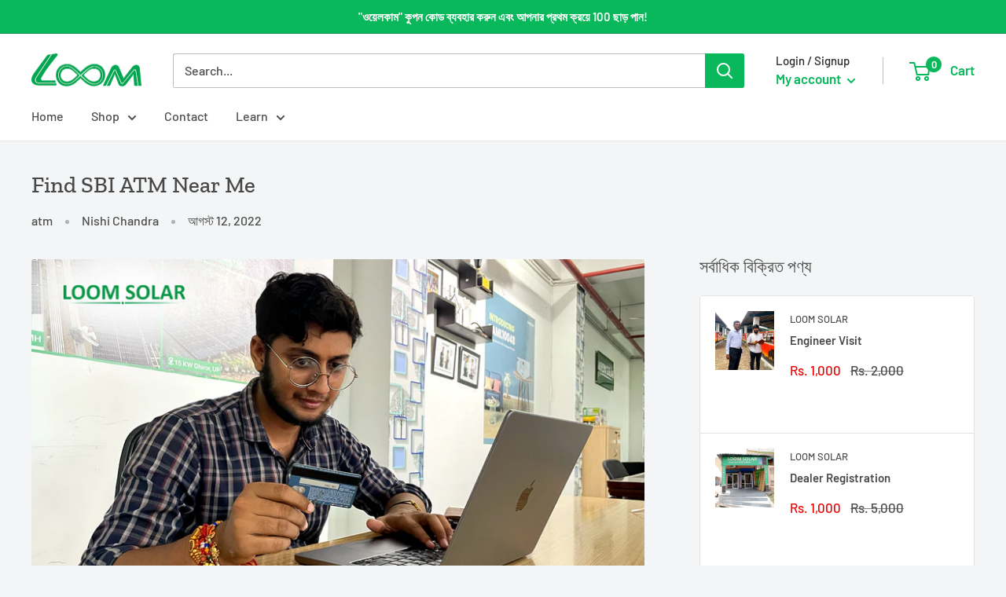

--- FILE ---
content_type: text/html; charset=utf-8
request_url: https://www.loomsolar.com/bn/blogs/near-me/sbi-atm-near-me
body_size: 36258
content:
<!doctype html>

<html class="no-js" lang="bn">
  <head>




    <!-- Global site tag (gtag.js) - Google Ads: 817328946 -->
<script async src="https://www.googletagmanager.com/gtag/js?id=AW-817328946"></script>
<script>
 window.dataLayer = window.dataLayer || [];
 function gtag(){dataLayer.push(arguments);}
 gtag('js', new Date());

 gtag('config', 'AW-817328946');
</script>
    

    <meta charset="utf-8">
    <meta name="viewport" content="width=device-width, initial-scale=1.0, height=device-height, minimum-scale=1.0, maximum-scale=5.0">
    <meta name="theme-color" content="#08b85a"><title>Find SBI ATM Near Me
</title><meta name="description" content="SBI ATM Near Me"><link rel="canonical" href="https://www.loomsolar.com/bn/blogs/near-me/sbi-atm-near-me"><link rel="shortcut icon" href="//www.loomsolar.com/cdn/shop/files/Fav_Icon_1_96x96.png?v=1719491148" type="image/png"><link rel="preload" as="style" href="//www.loomsolar.com/cdn/shop/t/57/assets/theme.css?v=28596399688887851151662706027">
    <link rel="preload" as="script" href="//www.loomsolar.com/cdn/shop/t/57/assets/theme.min.js?v=164977014983380440891662706027">
    <link rel="preconnect" href="https://cdn.shopify.com">
    <link rel="preconnect" href="https://fonts.shopifycdn.com">
    <link rel="dns-prefetch" href="https://productreviews.shopifycdn.com">
    <link rel="dns-prefetch" href="https://ajax.googleapis.com">
    <link rel="dns-prefetch" href="https://maps.googleapis.com">
    <link rel="dns-prefetch" href="https://maps.gstatic.com">

    <meta property="og:type" content="article">
  <meta property="og:title" content="Find SBI ATM Near Me"><meta property="og:image" content="http://www.loomsolar.com/cdn/shop/articles/ATM_15881ee0-f76f-4e2e-a7ff-1adc4d9e8a61.jpg?v=1660307400">
    <meta property="og:image:secure_url" content="https://www.loomsolar.com/cdn/shop/articles/ATM_15881ee0-f76f-4e2e-a7ff-1adc4d9e8a61.jpg?v=1660307400">
    <meta property="og:image:width" content="1800">
    <meta property="og:image:height" content="1000"><meta property="og:description" content="SBI ATM Near Me"><meta property="og:url" content="https://www.loomsolar.com/bn/blogs/near-me/sbi-atm-near-me">
<meta property="og:site_name" content="LOOM SOLAR"><meta name="twitter:card" content="summary"><meta name="twitter:title" content="Find SBI ATM Near Me">
  <meta name="twitter:description" content="SBI ATM Near Me"><meta name="twitter:image" content="https://www.loomsolar.com/cdn/shop/articles/ATM_15881ee0-f76f-4e2e-a7ff-1adc4d9e8a61_600x600_crop_center.jpg?v=1660307400">
    <link rel="preload" href="//www.loomsolar.com/cdn/fonts/zilla_slab/zillaslab_n5.9257ad08baadc2de8961bca7800b2d62d363e9c0.woff2" as="font" type="font/woff2" crossorigin>
<link rel="preload" href="//www.loomsolar.com/cdn/fonts/barlow/barlow_n5.a193a1990790eba0cc5cca569d23799830e90f07.woff2" as="font" type="font/woff2" crossorigin>

<style>
  @font-face {
  font-family: "Zilla Slab";
  font-weight: 500;
  font-style: normal;
  font-display: swap;
  src: url("//www.loomsolar.com/cdn/fonts/zilla_slab/zillaslab_n5.9257ad08baadc2de8961bca7800b2d62d363e9c0.woff2") format("woff2"),
       url("//www.loomsolar.com/cdn/fonts/zilla_slab/zillaslab_n5.e92d40a78c6fbe21acd0c1907b960a177ddf33b2.woff") format("woff");
}

  @font-face {
  font-family: Barlow;
  font-weight: 500;
  font-style: normal;
  font-display: swap;
  src: url("//www.loomsolar.com/cdn/fonts/barlow/barlow_n5.a193a1990790eba0cc5cca569d23799830e90f07.woff2") format("woff2"),
       url("//www.loomsolar.com/cdn/fonts/barlow/barlow_n5.ae31c82169b1dc0715609b8cc6a610b917808358.woff") format("woff");
}

@font-face {
  font-family: Barlow;
  font-weight: 600;
  font-style: normal;
  font-display: swap;
  src: url("//www.loomsolar.com/cdn/fonts/barlow/barlow_n6.329f582a81f63f125e63c20a5a80ae9477df68e1.woff2") format("woff2"),
       url("//www.loomsolar.com/cdn/fonts/barlow/barlow_n6.0163402e36247bcb8b02716880d0b39568412e9e.woff") format("woff");
}

@font-face {
  font-family: "Zilla Slab";
  font-weight: 500;
  font-style: italic;
  font-display: swap;
  src: url("//www.loomsolar.com/cdn/fonts/zilla_slab/zillaslab_i5.c3e39fc47c45d6da5269f67bbdffe949b075d247.woff2") format("woff2"),
       url("//www.loomsolar.com/cdn/fonts/zilla_slab/zillaslab_i5.bdc7544bd4467e52d08e0d9cdaf463b867d86b09.woff") format("woff");
}


  @font-face {
  font-family: Barlow;
  font-weight: 700;
  font-style: normal;
  font-display: swap;
  src: url("//www.loomsolar.com/cdn/fonts/barlow/barlow_n7.691d1d11f150e857dcbc1c10ef03d825bc378d81.woff2") format("woff2"),
       url("//www.loomsolar.com/cdn/fonts/barlow/barlow_n7.4fdbb1cb7da0e2c2f88492243ffa2b4f91924840.woff") format("woff");
}

  @font-face {
  font-family: Barlow;
  font-weight: 500;
  font-style: italic;
  font-display: swap;
  src: url("//www.loomsolar.com/cdn/fonts/barlow/barlow_i5.714d58286997b65cd479af615cfa9bb0a117a573.woff2") format("woff2"),
       url("//www.loomsolar.com/cdn/fonts/barlow/barlow_i5.0120f77e6447d3b5df4bbec8ad8c2d029d87fb21.woff") format("woff");
}

  @font-face {
  font-family: Barlow;
  font-weight: 700;
  font-style: italic;
  font-display: swap;
  src: url("//www.loomsolar.com/cdn/fonts/barlow/barlow_i7.50e19d6cc2ba5146fa437a5a7443c76d5d730103.woff2") format("woff2"),
       url("//www.loomsolar.com/cdn/fonts/barlow/barlow_i7.47e9f98f1b094d912e6fd631cc3fe93d9f40964f.woff") format("woff");
}


  :root {
    --default-text-font-size : 15px;
    --base-text-font-size    : 16px;
    --heading-font-family    : "Zilla Slab", serif;
    --heading-font-weight    : 500;
    --heading-font-style     : normal;
    --text-font-family       : Barlow, sans-serif;
    --text-font-weight       : 500;
    --text-font-style        : normal;
    --text-font-bolder-weight: 600;
    --text-link-decoration   : normal;

    --text-color               : #4d4d4d;
    --text-color-rgb           : 77, 77, 77;
    --heading-color            : #484848;
    --border-color             : #e1e3e4;
    --border-color-rgb         : 225, 227, 228;
    --form-border-color        : #d4d6d8;
    --accent-color             : #08b85a;
    --accent-color-rgb         : 8, 184, 90;
    --link-color               : #08b85a;
    --link-color-hover         : #056f36;
    --background               : #f3f5f6;
    --secondary-background     : #ffffff;
    --secondary-background-rgb : 255, 255, 255;
    --accent-background        : rgba(8, 184, 90, 0.08);

    --input-background: #ffffff;

    --error-color       : #ff0000;
    --error-background  : rgba(255, 0, 0, 0.07);
    --success-color     : #08b85a;
    --success-background: rgba(8, 184, 90, 0.11);

    --primary-button-background      : #08b85a;
    --primary-button-background-rgb  : 8, 184, 90;
    --primary-button-text-color      : #ffffff;
    --secondary-button-background    : #08b85a;
    --secondary-button-background-rgb: 8, 184, 90;
    --secondary-button-text-color    : #ffffff;

    --header-background      : #ffffff;
    --header-text-color      : #08b85a;
    --header-light-text-color: #2a2a2e;
    --header-border-color    : rgba(42, 42, 46, 0.3);
    --header-accent-color    : #08b85a;

    --footer-background-color:    #f3f5f6;
    --footer-heading-text-color:  #686868;
    --footer-body-text-color:     #677279;
    --footer-body-text-color-rgb: 103, 114, 121;
    --footer-accent-color:        #08b85a;
    --footer-accent-color-rgb:    8, 184, 90;
    --footer-border:              1px solid var(--border-color);
    
    --flickity-arrow-color: #abb1b4;--product-on-sale-accent           : #ee0000;
    --product-on-sale-accent-rgb       : 238, 0, 0;
    --product-on-sale-color            : #ffffff;
    --product-in-stock-color           : #08b85a;
    --product-low-stock-color          : #ee0000;
    --product-sold-out-color           : #8a9297;
    --product-custom-label-1-background: #08b85a;
    --product-custom-label-1-color     : #ffffff;
    --product-custom-label-2-background: #08b85a;
    --product-custom-label-2-color     : #ffffff;
    --product-review-star-color        : #ffbd00;

    --mobile-container-gutter : 20px;
    --desktop-container-gutter: 40px;

    /* Shopify related variables */
    --payment-terms-background-color: #f3f5f6;
  }
</style>

<script>
  // IE11 does not have support for CSS variables, so we have to polyfill them
  if (!(((window || {}).CSS || {}).supports && window.CSS.supports('(--a: 0)'))) {
    const script = document.createElement('script');
    script.type = 'text/javascript';
    script.src = 'https://cdn.jsdelivr.net/npm/css-vars-ponyfill@2';
    script.onload = function() {
      cssVars({});
    };

    document.getElementsByTagName('head')[0].appendChild(script);
  }
</script>


    <script>window.performance && window.performance.mark && window.performance.mark('shopify.content_for_header.start');</script><meta name="google-site-verification" content="Bl032BhAr1tvePYLApbHWwjasdZQn2HPjoPOp-qwXcA">
<meta id="shopify-digital-wallet" name="shopify-digital-wallet" content="/29805140/digital_wallets/dialog">
<link rel="alternate" type="application/atom+xml" title="Feed" href="/bn/blogs/near-me.atom" />
<link rel="alternate" hreflang="x-default" href="https://www.loomsolar.com/blogs/near-me/sbi-atm-near-me">
<link rel="alternate" hreflang="en" href="https://www.loomsolar.com/blogs/near-me/sbi-atm-near-me">
<link rel="alternate" hreflang="bn" href="https://www.loomsolar.com/bn/blogs/near-me/sbi-atm-near-me">
<link rel="alternate" hreflang="hi" href="https://www.loomsolar.com/hi/blogs/near-me/sbi-atm-near-me">
<link rel="alternate" hreflang="ml" href="https://www.loomsolar.com/ml/blogs/near-me/sbi-atm-near-me">
<link rel="alternate" hreflang="pa" href="https://www.loomsolar.com/pa/blogs/near-me/sbi-atm-near-me">
<link rel="alternate" hreflang="ta" href="https://www.loomsolar.com/ta/blogs/near-me/sbi-atm-near-me">
<link rel="alternate" hreflang="en-SA" href="https://www.loomsolar.com/en-sa/blogs/near-me/sbi-atm-near-me">
<link rel="alternate" hreflang="en-AE" href="https://www.loomsolar.com/en-ae/blogs/near-me/sbi-atm-near-me">
<script async="async" src="/checkouts/internal/preloads.js?locale=bn-IN"></script>
<script id="shopify-features" type="application/json">{"accessToken":"7478a653ac98318c6fc5e68a01094862","betas":["rich-media-storefront-analytics"],"domain":"www.loomsolar.com","predictiveSearch":true,"shopId":29805140,"locale":"en"}</script>
<script>var Shopify = Shopify || {};
Shopify.shop = "loom-solar.myshopify.com";
Shopify.locale = "bn";
Shopify.currency = {"active":"INR","rate":"1.0"};
Shopify.country = "IN";
Shopify.theme = {"name":"Warehouse_Last Download_9_Sep_2022","id":124904636459,"schema_name":"Warehouse","schema_version":"1.18.3","theme_store_id":871,"role":"main"};
Shopify.theme.handle = "null";
Shopify.theme.style = {"id":null,"handle":null};
Shopify.cdnHost = "www.loomsolar.com/cdn";
Shopify.routes = Shopify.routes || {};
Shopify.routes.root = "/bn/";</script>
<script type="module">!function(o){(o.Shopify=o.Shopify||{}).modules=!0}(window);</script>
<script>!function(o){function n(){var o=[];function n(){o.push(Array.prototype.slice.apply(arguments))}return n.q=o,n}var t=o.Shopify=o.Shopify||{};t.loadFeatures=n(),t.autoloadFeatures=n()}(window);</script>
<script id="shop-js-analytics" type="application/json">{"pageType":"article"}</script>
<script defer="defer" async type="module" src="//www.loomsolar.com/cdn/shopifycloud/shop-js/modules/v2/client.init-shop-cart-sync_IZsNAliE.en.esm.js"></script>
<script defer="defer" async type="module" src="//www.loomsolar.com/cdn/shopifycloud/shop-js/modules/v2/chunk.common_0OUaOowp.esm.js"></script>
<script type="module">
  await import("//www.loomsolar.com/cdn/shopifycloud/shop-js/modules/v2/client.init-shop-cart-sync_IZsNAliE.en.esm.js");
await import("//www.loomsolar.com/cdn/shopifycloud/shop-js/modules/v2/chunk.common_0OUaOowp.esm.js");

  window.Shopify.SignInWithShop?.initShopCartSync?.({"fedCMEnabled":true,"windoidEnabled":true});

</script>
<script>(function() {
  var isLoaded = false;
  function asyncLoad() {
    if (isLoaded) return;
    isLoaded = true;
    var urls = ["https:\/\/sl.storeify.app\/js\/frontend\/scripttag.js?shop=loom-solar.myshopify.com","https:\/\/w.gumstack.com\/apiembed\/045d5b13e21f8e913f124797.js?shop=loom-solar.myshopify.com","https:\/\/w.gumstack.com\/script\/shopify.js?shop=loom-solar.myshopify.com","https:\/\/appify.trackship.com\/resources\/js\/script_tag.js?shop=loom-solar.myshopify.com"];
    for (var i = 0; i < urls.length; i++) {
      var s = document.createElement('script');
      s.type = 'text/javascript';
      s.async = true;
      s.src = urls[i];
      var x = document.getElementsByTagName('script')[0];
      x.parentNode.insertBefore(s, x);
    }
  };
  if(window.attachEvent) {
    window.attachEvent('onload', asyncLoad);
  } else {
    window.addEventListener('load', asyncLoad, false);
  }
})();</script>
<script id="__st">var __st={"a":29805140,"offset":19800,"reqid":"94453d68-5396-46e3-bfa2-e04f2f8ef530-1768357900","pageurl":"www.loomsolar.com\/bn\/blogs\/near-me\/sbi-atm-near-me","s":"articles-557044039723","u":"716ddad42f94","p":"article","rtyp":"article","rid":557044039723};</script>
<script>window.ShopifyPaypalV4VisibilityTracking = true;</script>
<script id="captcha-bootstrap">!function(){'use strict';const t='contact',e='account',n='new_comment',o=[[t,t],['blogs',n],['comments',n],[t,'customer']],c=[[e,'customer_login'],[e,'guest_login'],[e,'recover_customer_password'],[e,'create_customer']],r=t=>t.map((([t,e])=>`form[action*='/${t}']:not([data-nocaptcha='true']) input[name='form_type'][value='${e}']`)).join(','),a=t=>()=>t?[...document.querySelectorAll(t)].map((t=>t.form)):[];function s(){const t=[...o],e=r(t);return a(e)}const i='password',u='form_key',d=['recaptcha-v3-token','g-recaptcha-response','h-captcha-response',i],f=()=>{try{return window.sessionStorage}catch{return}},m='__shopify_v',_=t=>t.elements[u];function p(t,e,n=!1){try{const o=window.sessionStorage,c=JSON.parse(o.getItem(e)),{data:r}=function(t){const{data:e,action:n}=t;return t[m]||n?{data:e,action:n}:{data:t,action:n}}(c);for(const[e,n]of Object.entries(r))t.elements[e]&&(t.elements[e].value=n);n&&o.removeItem(e)}catch(o){console.error('form repopulation failed',{error:o})}}const l='form_type',E='cptcha';function T(t){t.dataset[E]=!0}const w=window,h=w.document,L='Shopify',v='ce_forms',y='captcha';let A=!1;((t,e)=>{const n=(g='f06e6c50-85a8-45c8-87d0-21a2b65856fe',I='https://cdn.shopify.com/shopifycloud/storefront-forms-hcaptcha/ce_storefront_forms_captcha_hcaptcha.v1.5.2.iife.js',D={infoText:'Protected by hCaptcha',privacyText:'Privacy',termsText:'Terms'},(t,e,n)=>{const o=w[L][v],c=o.bindForm;if(c)return c(t,g,e,D).then(n);var r;o.q.push([[t,g,e,D],n]),r=I,A||(h.body.append(Object.assign(h.createElement('script'),{id:'captcha-provider',async:!0,src:r})),A=!0)});var g,I,D;w[L]=w[L]||{},w[L][v]=w[L][v]||{},w[L][v].q=[],w[L][y]=w[L][y]||{},w[L][y].protect=function(t,e){n(t,void 0,e),T(t)},Object.freeze(w[L][y]),function(t,e,n,w,h,L){const[v,y,A,g]=function(t,e,n){const i=e?o:[],u=t?c:[],d=[...i,...u],f=r(d),m=r(i),_=r(d.filter((([t,e])=>n.includes(e))));return[a(f),a(m),a(_),s()]}(w,h,L),I=t=>{const e=t.target;return e instanceof HTMLFormElement?e:e&&e.form},D=t=>v().includes(t);t.addEventListener('submit',(t=>{const e=I(t);if(!e)return;const n=D(e)&&!e.dataset.hcaptchaBound&&!e.dataset.recaptchaBound,o=_(e),c=g().includes(e)&&(!o||!o.value);(n||c)&&t.preventDefault(),c&&!n&&(function(t){try{if(!f())return;!function(t){const e=f();if(!e)return;const n=_(t);if(!n)return;const o=n.value;o&&e.removeItem(o)}(t);const e=Array.from(Array(32),(()=>Math.random().toString(36)[2])).join('');!function(t,e){_(t)||t.append(Object.assign(document.createElement('input'),{type:'hidden',name:u})),t.elements[u].value=e}(t,e),function(t,e){const n=f();if(!n)return;const o=[...t.querySelectorAll(`input[type='${i}']`)].map((({name:t})=>t)),c=[...d,...o],r={};for(const[a,s]of new FormData(t).entries())c.includes(a)||(r[a]=s);n.setItem(e,JSON.stringify({[m]:1,action:t.action,data:r}))}(t,e)}catch(e){console.error('failed to persist form',e)}}(e),e.submit())}));const S=(t,e)=>{t&&!t.dataset[E]&&(n(t,e.some((e=>e===t))),T(t))};for(const o of['focusin','change'])t.addEventListener(o,(t=>{const e=I(t);D(e)&&S(e,y())}));const B=e.get('form_key'),M=e.get(l),P=B&&M;t.addEventListener('DOMContentLoaded',(()=>{const t=y();if(P)for(const e of t)e.elements[l].value===M&&p(e,B);[...new Set([...A(),...v().filter((t=>'true'===t.dataset.shopifyCaptcha))])].forEach((e=>S(e,t)))}))}(h,new URLSearchParams(w.location.search),n,t,e,['guest_login'])})(!1,!0)}();</script>
<script integrity="sha256-4kQ18oKyAcykRKYeNunJcIwy7WH5gtpwJnB7kiuLZ1E=" data-source-attribution="shopify.loadfeatures" defer="defer" src="//www.loomsolar.com/cdn/shopifycloud/storefront/assets/storefront/load_feature-a0a9edcb.js" crossorigin="anonymous"></script>
<script data-source-attribution="shopify.dynamic_checkout.dynamic.init">var Shopify=Shopify||{};Shopify.PaymentButton=Shopify.PaymentButton||{isStorefrontPortableWallets:!0,init:function(){window.Shopify.PaymentButton.init=function(){};var t=document.createElement("script");t.src="https://www.loomsolar.com/cdn/shopifycloud/portable-wallets/latest/portable-wallets.en.js",t.type="module",document.head.appendChild(t)}};
</script>
<script data-source-attribution="shopify.dynamic_checkout.buyer_consent">
  function portableWalletsHideBuyerConsent(e){var t=document.getElementById("shopify-buyer-consent"),n=document.getElementById("shopify-subscription-policy-button");t&&n&&(t.classList.add("hidden"),t.setAttribute("aria-hidden","true"),n.removeEventListener("click",e))}function portableWalletsShowBuyerConsent(e){var t=document.getElementById("shopify-buyer-consent"),n=document.getElementById("shopify-subscription-policy-button");t&&n&&(t.classList.remove("hidden"),t.removeAttribute("aria-hidden"),n.addEventListener("click",e))}window.Shopify?.PaymentButton&&(window.Shopify.PaymentButton.hideBuyerConsent=portableWalletsHideBuyerConsent,window.Shopify.PaymentButton.showBuyerConsent=portableWalletsShowBuyerConsent);
</script>
<script data-source-attribution="shopify.dynamic_checkout.cart.bootstrap">document.addEventListener("DOMContentLoaded",(function(){function t(){return document.querySelector("shopify-accelerated-checkout-cart, shopify-accelerated-checkout")}if(t())Shopify.PaymentButton.init();else{new MutationObserver((function(e,n){t()&&(Shopify.PaymentButton.init(),n.disconnect())})).observe(document.body,{childList:!0,subtree:!0})}}));
</script>

<script>window.performance && window.performance.mark && window.performance.mark('shopify.content_for_header.end');</script>

    <link rel="stylesheet" href="//www.loomsolar.com/cdn/shop/t/57/assets/theme.css?v=28596399688887851151662706027">

    
  <script type="application/ld+json">
  {
    "@context": "http://schema.org",
    "@type": "BlogPosting",
    "mainEntityOfPage": "/bn/blogs/near-me/sbi-atm-near-me",
    "articleSection": "Near Me",
    "keywords": "atm, atm near me, sbi atm near me",
    "headline": "Find SBI ATM Near Me",
    "description": "SBI ATM Near Me",
    "dateCreated": "2022-08-12T17:59:59",
    "datePublished": "2022-08-12T19:17:31",
    "dateModified": "2022-08-12T19:17:31",
    "image": {
      "@type": "ImageObject",
      "url": "https://www.loomsolar.com/cdn/shop/articles/ATM_15881ee0-f76f-4e2e-a7ff-1adc4d9e8a61_1024x.jpg?v=1660307400",
      "image": "https://www.loomsolar.com/cdn/shop/articles/ATM_15881ee0-f76f-4e2e-a7ff-1adc4d9e8a61_1024x.jpg?v=1660307400",
      "name": "Find SBI ATM Near Me",
      "width": "1024",
      "height": "1024"
    },
    "author": {
      "@type": "Person",
      "name": "Nishi Chandra",
      "givenName": "Nishi",
      "familyName": "Chandra"
    },
    "publisher": {
      "@type": "Organization",
      "name": "LOOM SOLAR"
    },
    "commentCount": 2,
    "comment": [{
          "@type": "Comment",
          "author": "Solar panel customer care number 8388937903",
          "datePublished": "2025-02-03T19:28:21",
          "text": "\u003cp\u003eSolar panel customer care number 8388937903\u003cbr\u003e\nSolar panel customer care number 8388937903\u003cbr\u003e\nSolar panel customer care number 8388937903\u003cbr\u003e\nSolar panel customer care number 8388937903\u003cbr\u003e\nSolar panel customer care number 8388937903\u003cbr\u003e\nSolar panel customer care number 8388937903\u003cbr\u003e\nSolar panel customer care number 8388937903\u003cbr\u003e\nSolar panel customer care number 8388937903\u003cbr\u003e\nSolar panel customer care number 8388937903\u003cbr\u003e\nSolar panel customer care number 8388937903\u003cbr\u003e\nSolar panel customer care number 8388937903\u003cbr\u003e\nSolar panel customer care number 8388937903\u003cbr\u003e\nSolar panel customer care number 8388937903\u003cbr\u003e\nSolar panel customer care number 8388937903\u003cbr\u003e\nSolar panel customer care number 8388937903\u003cbr\u003e\nSolar panel customer care number 8388937903\u003cbr\u003e\nSolar panel customer care number 8388937903\u003cbr\u003e\nSolar panel customer care number 8388937903\u003cbr\u003e\nSolar panel customer care number 8388937903\u003cbr\u003e\nSolar panel customer care number 8388937903\u003cbr\u003e\nSolar panel customer care number 8388937903\u003cbr\u003e\nSolar panel customer care number 8388937903\u003cbr\u003e\nSolar panel customer care number 8388937903\u003cbr\u003e\nSolar panel customer care number 8388937903\u003cbr\u003e\nSolar panel customer care number 8388937903\u003cbr\u003e\nSolar panel customer care number 8388937903\u003cbr\u003e\nSolar panel customer care number 8388937903\u003cbr\u003e\nSolar panel customer care number 8388937903\u003cbr\u003e\nSolar panel customer care number 8388937903\u003cbr\u003e\nSolar panel customer care number 8388937903\u003cbr\u003e\nSolar panel customer care number 8388937903\u003cbr\u003e\nSolar panel customer care number 8388937903\u003cbr\u003e\nSolar panel customer care number 8388937903\u003cbr\u003e\nSolar panel customer care number 8388937903\u003cbr\u003e\nSolar panel customer care number 8388937903\u003cbr\u003e\nSolar panel customer care number 8388937903\u003cbr\u003e\nSolar panel customer care number 8388937903\u003cbr\u003e\nSolar panel customer care number 8388937903\u003cbr\u003e\nSolar panel customer care number 8388937903\u003cbr\u003e\nSolar panel customer care number 8388937903\u003cbr\u003e\nSolar panel customer care number 8388937903\u003cbr\u003e\nSolar panel customer care number 8388937903\u003cbr\u003e\nSolar panel customer care number 8388937903\u003cbr\u003e\nSolar panel customer care number 8388937903\u003cbr\u003e\nSolar panel customer care number 8388937903\u003cbr\u003e\nSolar panel customer care number 8388937903\u003cbr\u003e\nSolar panel customer care number 8388937903\u003cbr\u003e\nSolar panel customer care number 8388937903\u003cbr\u003e\nSolar panel customer care number 8388937903\u003cbr\u003e\nSolar panel customer care number 8388937903\u003cbr\u003e\nSolar panel customer care number 8388937903\u003cbr\u003e\nSolar panel customer care number 8388937903\u003cbr\u003e\nSolar panel customer care number 8388937903\u003cbr\u003e\nSolar panel customer care number 8388937903\u003cbr\u003e\nSolar panel customer care number 8388937903\u003cbr\u003e\nSolar panel customer care number 8388937903\u003cbr\u003e\nSolar panel customer care number 8388937903\u003cbr\u003e\nSolar panel customer care number 8388937903\u003cbr\u003e\nSolar panel customer care number 8388937903\u003cbr\u003e\nSolar panel customer care number 8388937903\u003cbr\u003e\nSolar panel customer care number 8388937903\u003cbr\u003e\nSolar panel customer care number 8388937903\u003cbr\u003e\nSolar panel customer care number 8388937903\u003cbr\u003e\nSolar panel customer care number 8388937903\u003cbr\u003e\nSolar panel customer care number 8388937903\u003cbr\u003e\nSolar panel customer care number 8388937903\u003cbr\u003e\nSolar panel customer care number 8388937903\u003cbr\u003e\nSolar panel customer care number 8388937903\u003cbr\u003e\nSolar panel customer care number 8388937903\u003cbr\u003e\nSolar panel customer care number 8388937903\u003cbr\u003e\nSolar panel customer care number 8388937903\u003cbr\u003e\nSolar panel customer care number 8388937903\u003cbr\u003e\nSolar panel customer care number 8388937903\u003cbr\u003e\nSolar panel customer care number 8388937903\u003cbr\u003e\nSolar panel customer care number 8388937903\u003cbr\u003e\nSolar panel customer care number 8388937903\u003cbr\u003e\nSolar panel customer care number 8388937903\u003cbr\u003e\nSolar panel customer care number 8388937903\u003cbr\u003e\nSolar panel customer care number 8388937903\u003cbr\u003e\nSolar panel customer care number 8388937903\u003cbr\u003e\nSolar panel customer care number 8388937903\u003cbr\u003e\nSolar panel customer care number 8388937903\u003cbr\u003e\nSolar panel customer care number 8388937903\u003cbr\u003e\nSolar panel customer care number 8388937903\u003cbr\u003e\nSolar panel customer care number 8388937903\u003cbr\u003e\nSolar panel customer care number 8388937903\u003cbr\u003e\nSolar panel customer care number 8388937903\u003cbr\u003e\nSolar panel customer care number 8388937903\u003cbr\u003e\nSolar panel customer care number 8388937903\u003cbr\u003e\nSolar panel customer care number 8388937903\u003cbr\u003e\nSolar panel customer care number 8388937903\u003cbr\u003e\nSolar panel customer care number 8388937903\u003cbr\u003e\nSolar panel customer care number 8388937903\u003cbr\u003e\nSolar panel customer care number 8388937903\u003cbr\u003e\nSolar panel customer care number 8388937903\u003cbr\u003e\nSolar panel customer care number 8388937903\u003cbr\u003e\nSolar panel customer care number 8388937903\u003cbr\u003e\nSolar panel customer care number 8388937903\u003cbr\u003e\nSolar panel customer care number 8388937903\u003cbr\u003e\nSolar panel customer care number 8388937903\u003cbr\u003e\nSolar panel customer care number 8388937903\u003cbr\u003e\nSolar panel customer care number 8388937903\u003cbr\u003e\nSolar panel customer care number 8388937903\u003cbr\u003e\nSolar panel customer care number 8388937903\u003cbr\u003e\nSolar panel customer care number 8388937903\u003cbr\u003e\nSolar panel customer care number 8388937903\u003cbr\u003e\nSolar panel customer care number 8388937903\u003cbr\u003e\nSolar panel customer care number 8388937903\u003cbr\u003e\nSolar panel customer care number 8388937903\u003cbr\u003e\nSolar panel customer care number 8388937903\u003cbr\u003e\nSolar panel customer care number 8388937903\u003cbr\u003e\nSolar panel customer care number 8388937903\u003cbr\u003e\nSolar panel customer care number 8388937903\u003cbr\u003e\nSolar panel customer care number 8388937903\u003cbr\u003e\nSolar panel customer care number 8388937903\u003cbr\u003e\nSolar panel customer care number 8388937903\u003cbr\u003e\nSolar panel customer care number 8388937903\u003cbr\u003e\nSolar panel customer care number 8388937903\u003cbr\u003e\nSolar panel customer care number 8388937903\u003cbr\u003e\nSolar panel customer care number 8388937903\u003cbr\u003e\nSolar panel customer care number 8388937903\u003cbr\u003e\nSolar panel customer care number 8388937903\u003cbr\u003e\nSolar panel customer care number 8388937903\u003cbr\u003e\nSolar panel customer care number 8388937903\u003cbr\u003e\nSolar panel customer care number 8388937903\u003cbr\u003e\nSolar panel customer care number 8388937903\u003cbr\u003e\nSolar panel customer care number 8388937903\u003cbr\u003e\nSolar panel customer care number 8388937903\u003cbr\u003e\nSolar panel customer care number 8388937903\u003cbr\u003e\nSolar panel customer care number 8388937903\u003cbr\u003e\nSolar panel customer care number 8388937903\u003cbr\u003e\nSolar panel customer care number 8388937903\u003cbr\u003e\nSolar panel customer care number 8388937903\u003cbr\u003e\nSolar panel customer care number 8388937903\u003cbr\u003e\nSolar panel customer care number 8388937903\u003cbr\u003e\nSolar panel customer care number 8388937903\u003cbr\u003e\nSolar panel customer care number 8388937903\u003cbr\u003e\nSolar panel customer care number 8388937903\u003cbr\u003e\nSolar panel customer care number 8388937903\u003cbr\u003e\nSolar panel customer care number 8388937903\u003cbr\u003e\nSolar panel customer care number 8388937903\u003cbr\u003e\nSolar panel customer care number 8388937903\u003cbr\u003e\nSolar panel customer care number 8388937903\u003cbr\u003e\nSolar panel customer care number 8388937903\u003cbr\u003e\nSolar panel customer care number 8388937903\u003cbr\u003e\nSolar panel customer care number 8388937903\u003cbr\u003e\nSolar panel customer care number 8388937903\u003cbr\u003e\nSolar panel customer care number 8388937903\u003cbr\u003e\nSolar panel customer care number 8388937903\u003cbr\u003e\nSolar panel customer care number 8388937903\u003cbr\u003e\nSolar panel customer care number 8388937903\u003cbr\u003e\nSolar panel customer care number 8388937903\u003cbr\u003e\nSolar panel customer care number 8388937903\u003cbr\u003e\nSolar panel customer care number 8388937903\u003cbr\u003e\nSolar panel customer care number 8388937903\u003cbr\u003e\nSolar panel customer care number 8388937903\u003cbr\u003e\nSolar panel customer care number 8388937903\u003cbr\u003e\nSolar panel customer care number 8388937903\u003cbr\u003e\nSolar panel customer care number 8388937903\u003cbr\u003e\nSolar panel customer care number 8388937903\u003cbr\u003e\nSolar panel customer care number 8388937903\u003cbr\u003e\nSolar panel customer care number 8388937903\u003cbr\u003e\nSolar panel customer care number 8388937903\u003cbr\u003e\nSolar panel customer care number 8388937903\u003cbr\u003e\nSolar panel customer care number 8388937903\u003cbr\u003e\nSolar panel customer care number 8388937903\u003cbr\u003e\nSolar panel customer care number 8388937903\u003cbr\u003e\nSolar panel customer care number 8388937903\u003cbr\u003e\nSolar panel customer care number 8388937903\u003cbr\u003e\nSolar panel customer care number 8388937903\u003cbr\u003e\nSolar panel customer care number 8388937903\u003cbr\u003e\nSolar panel customer care number 8388937903\u003cbr\u003e\nSolar panel customer care number 8388937903\u003cbr\u003e\nSolar panel customer care number 8388937903\u003cbr\u003e\nSolar panel customer care number 8388937903\u003cbr\u003e\nSolar panel customer care number 8388937903\u003cbr\u003e\nSolar panel customer care number 8388937903\u003cbr\u003e\nSolar panel customer care number 8388937903\u003cbr\u003e\nSolar panel customer care number 8388937903\u003cbr\u003e\nSolar panel customer care number 8388937903\u003cbr\u003e\nSolar panel customer care number 8388937903\u003cbr\u003e\nSolar panel customer care number 8388937903\u003cbr\u003e\nSolar panel customer care number 8388937903\u003cbr\u003e\nSolar panel customer care number 8388937903\u003cbr\u003e\nSolar panel customer care number 8388937903\u003cbr\u003e\nSolar panel customer care number 8388937903\u003cbr\u003e\nSolar panel customer care number 8388937903\u003cbr\u003e\nSolar panel customer care number 8388937903\u003cbr\u003e\nSolar panel customer care number 8388937903\u003cbr\u003e\nSolar panel customer care number 8388937903\u003cbr\u003e\nSolar panel customer care number 8388937903\u003cbr\u003e\nSolar panel customer care number 8388937903\u003cbr\u003e\nSolar panel customer care number 8388937903\u003cbr\u003e\nSolar panel customer care number 8388937903\u003cbr\u003e\nSolar panel customer care number 8388937903\u003cbr\u003e\nSolar panel customer care number 8388937903\u003cbr\u003e\nSolar panel customer care number 8388937903\u003cbr\u003e\nSolar panel customer care number 8388937903\u003cbr\u003e\nSolar panel customer care number 8388937903\u003cbr\u003e\nSolar panel customer care number 8388937903\u003cbr\u003e\nSolar panel customer care number 8388937903\u003cbr\u003e\nSolar panel customer care number 8388937903\u003cbr\u003e\nSolar panel customer care number 8388937903\u003cbr\u003e\nSolar panel customer care number 8388937903\u003cbr\u003e\nSolar panel customer care number 8388937903\u003cbr\u003e\nSolar panel customer care number 8388937903\u003cbr\u003e\nSolar panel customer care number 8388937903\u003cbr\u003e\nSolar panel customer care number 8388937903\u003cbr\u003e\nSolar panel customer care number 8388937903\u003cbr\u003e\nSolar panel customer care number 8388937903\u003cbr\u003e\nSolar panel customer care number 8388937903\u003cbr\u003e\nSolar panel customer care number 8388937903\u003cbr\u003e\nSolar panel customer care number 8388937903\u003cbr\u003e\nSolar panel customer care number 8388937903\u003cbr\u003e\nSolar panel customer care number 8388937903\u003cbr\u003e\nSolar panel customer care number 8388937903\u003cbr\u003e\nSolar panel customer care number 8388937903\u003cbr\u003e\nSolar panel customer care number 8388937903\u003cbr\u003e\nSolar panel customer care number 8388937903\u003cbr\u003e\nSolar panel customer care number 8388937903\u003cbr\u003e\nSolar panel customer care number 8388937903\u003cbr\u003e\nSolar panel customer care number 8388937903\u003cbr\u003e\nSolar panel customer care number 8388937903\u003cbr\u003e\nSolar panel customer care number 8388937903\u003cbr\u003e\nSolar panel customer care number 8388937903\u003cbr\u003e\nSolar panel customer care number 8388937903\u003cbr\u003e\nSolar panel customer care number 8388937903\u003cbr\u003e\nSolar panel customer care number 8388937903\u003cbr\u003e\nSolar panel customer care number 8388937903\u003cbr\u003e\nSolar panel customer care number 8388937903\u003cbr\u003e\nSolar panel customer care number 8388937903\u003cbr\u003e\nSolar panel customer care number 8388937903\u003cbr\u003e\nSolar panel customer care number 8388937903\u003cbr\u003e\nSolar panel customer care number 8388937903\u003cbr\u003e\nSolar panel customer care number 8388937903\u003cbr\u003e\nSolar panel customer care number 8388937903\u003cbr\u003e\nSolar panel customer care number 8388937903\u003cbr\u003e\nSolar panel customer care number 8388937903\u003cbr\u003e\nSolar panel customer care number 8388937903\u003cbr\u003e\nSolar panel customer care number 8388937903\u003cbr\u003e\nSolar panel customer care number 8388937903\u003cbr\u003e\nSolar panel customer care number 8388937903\u003cbr\u003e\nSolar panel customer care number 8388937903\u003cbr\u003e\nSolar panel customer care number 8388937903\u003cbr\u003e\nSolar panel customer care number 8388937903\u003cbr\u003e\nSolar panel customer care number 8388937903\u003cbr\u003e\nSolar panel customer care number 8388937903\u003cbr\u003e\nSolar panel customer care number 8388937903\u003cbr\u003e\nSolar panel customer care number 8388937903\u003cbr\u003e\nSolar panel customer care number 8388937903\u003cbr\u003e\nSolar panel customer care number 8388937903\u003cbr\u003e\nSolar panel customer care number 8388937903\u003cbr\u003e\nSolar panel customer care number 8388937903\u003cbr\u003e\nSolar panel customer care number 8388937903\u003cbr\u003e\nSolar panel customer care number 8388937903\u003cbr\u003e\nSolar panel customer care number 8388937903\u003cbr\u003e\nSolar panel customer care number 8388937903\u003cbr\u003e\nSolar panel customer care number 8388937903\u003cbr\u003e\nSolar panel customer care number 8388937903\u003cbr\u003e\nSolar panel customer care number 8388937903\u003cbr\u003e\nSolar panel customer care number 8388937903\u003cbr\u003e\nSolar panel customer care number 8388937903\u003cbr\u003e\nSolar panel customer care number 8388937903\u003cbr\u003e\nSolar panel customer care number 8388937903\u003cbr\u003e\nSolar panel customer care number 8388937903\u003cbr\u003e\nSolar panel customer care number 8388937903\u003cbr\u003e\nSolar panel customer care number 8388937903\u003cbr\u003e\nSolar panel customer care number 8388937903\u003cbr\u003e\nSolar panel customer care number 8388937903\u003cbr\u003e\nSolar panel customer care number 8388937903\u003cbr\u003e\nSolar panel customer care number 8388937903\u003cbr\u003e\nSolar panel customer care number 8388937903\u003cbr\u003e\nSolar panel customer care number 8388937903\u003cbr\u003e\nSolar panel customer care number 8388937903\u003cbr\u003e\nSolar panel customer care number 8388937903\u003cbr\u003e\nSolar panel customer care number 8388937903\u003cbr\u003e\nSolar panel customer care number 8388937903\u003cbr\u003e\nSolar panel customer care number 8388937903\u003cbr\u003e\nSolar panel customer care number 8388937903\u003cbr\u003e\nSolar panel customer care number 8388937903\u003cbr\u003e\nSolar panel customer care number 8388937903\u003cbr\u003e\nSolar panel customer care number 8388937903\u003cbr\u003e\nSolar panel customer care number 8388937903\u003cbr\u003e\nSolar panel customer care number 8388937903\u003cbr\u003e\nSolar panel customer care number 8388937903\u003cbr\u003e\nSolar panel customer care number 8388937903\u003cbr\u003e\nSolar panel customer care number 8388937903\u003cbr\u003e\nSolar panel customer care number 8388937903\u003cbr\u003e\nSolar panel customer care number 8388937903\u003cbr\u003e\nSolar panel customer care number 8388937903\u003cbr\u003e\nSolar panel customer care number 8388937903\u003cbr\u003e\nSolar panel customer care number 8388937903\u003cbr\u003e\nSolar panel customer care number 8388937903\u003cbr\u003e\nSolar panel customer care number 8388937903\u003cbr\u003e\nSolar panel customer care number 8388937903\u003cbr\u003e\nSolar panel customer care number 8388937903\u003cbr\u003e\nSolar panel customer care number 8388937903\u003cbr\u003e\nSolar panel customer care number 8388937903\u003cbr\u003e\nSolar panel customer care number 8388937903\u003cbr\u003e\nSolar panel customer care number 8388937903\u003cbr\u003e\nSolar panel customer care number 8388937903\u003cbr\u003e\nSolar panel customer care number 8388937903\u003cbr\u003e\nSolar panel customer care number 8388937903\u003cbr\u003e\nSolar panel customer care number 8388937903\u003cbr\u003e\nSolar panel customer care number 8388937903\u003cbr\u003e\nSolar panel customer care number 8388937903\u003cbr\u003e\nSolar panel customer care number 8388937903\u003cbr\u003e\nSolar panel customer care number 8388937903\u003cbr\u003e\nSolar panel customer care number 8388937903\u003cbr\u003e\nSolar panel customer care number 8388937903\u003cbr\u003e\nSolar panel customer care number 8388937903\u003cbr\u003e\nSolar panel customer care number 8388937903\u003cbr\u003e\nSolar panel customer care number 8388937903\u003cbr\u003e\nSolar panel customer care number 8388937903\u003cbr\u003e\nSolar panel customer care number 8388937903\u003cbr\u003e\nSolar panel customer care number 8388937903\u003cbr\u003e\nSolar panel customer care number 8388937903\u003cbr\u003e\nSolar panel customer care number 8388937903\u003cbr\u003e\nSolar panel customer care number 8388937903\u003cbr\u003e\nSolar panel customer care number 8388937903\u003cbr\u003e\nSolar panel customer care number 8388937903\u003cbr\u003e\nSolar panel customer care number 8388937903\u003cbr\u003e\nSolar panel customer care number 8388937903\u003cbr\u003e\nSolar panel customer care number 8388937903\u003cbr\u003e\nSolar panel customer care number 8388937903\u003cbr\u003e\nSolar panel customer care number 8388937903\u003cbr\u003e\nSolar panel customer care number 8388937903\u003cbr\u003e\nSolar panel customer care number 8388937903\u003cbr\u003e\nSolar panel customer care number 8388937903\u003cbr\u003e\nSolar panel customer care number 8388937903\u003cbr\u003e\nSolar panel customer care number 8388937903\u003cbr\u003e\nSolar panel customer care number 8388937903\u003cbr\u003e\nSolar panel customer care number 8388937903\u003cbr\u003e\nSolar panel customer care number 8388937903\u003cbr\u003e\nSolar panel customer care number 8388937903\u003cbr\u003e\nSolar panel customer care number 8388937903\u003cbr\u003e\nSolar panel customer care number 8388937903\u003cbr\u003e\nSolar panel customer care number 8388937903\u003cbr\u003e\nSolar panel customer care number 8388937903\u003cbr\u003e\nSolar panel customer care number 8388937903\u003cbr\u003e\nSolar panel customer care number 8388937903\u003cbr\u003e\nSolar panel customer care number 8388937903\u003cbr\u003e\nSolar panel customer care number 8388937903\u003cbr\u003e\nSolar panel customer care number 8388937903\u003cbr\u003e\nSolar panel customer care number 8388937903\u003cbr\u003e\nSolar panel customer care number 8388937903\u003cbr\u003e\nSolar panel customer care number 8388937903\u003cbr\u003e\nSolar panel customer care number 8388937903\u003cbr\u003e\nSolar panel customer care number 8388937903\u003cbr\u003e\nSolar panel customer care number 8388937903\u003cbr\u003e\nSolar panel customer care number 8388937903\u003cbr\u003e\nSolar panel customer care number 8388937903\u003cbr\u003e\nSolar panel customer care number 8388937903\u003cbr\u003e\nSolar panel customer care number 8388937903\u003cbr\u003e\nSolar panel customer care number 8388937903\u003cbr\u003e\nSolar panel customer care number 8388937903\u003cbr\u003e\nSolar panel customer care number 8388937903\u003cbr\u003e\nSolar panel customer care number 8388937903\u003cbr\u003e\nSolar panel customer care number 8388937903\u003cbr\u003e\nSolar panel customer care number 8388937903\u003cbr\u003e\nSolar panel customer care number 8388937903\u003cbr\u003e\nSolar panel customer care number 8388937903\u003cbr\u003e\nSolar panel customer care number 8388937903\u003cbr\u003e\nSolar panel customer care number 8388937903\u003cbr\u003e\nSolar panel customer care number 8388937903\u003cbr\u003e\nSolar panel customer care number 8388937903\u003cbr\u003e\nSolar panel customer care number 8388937903\u003cbr\u003e\nSolar panel customer care number 8388937903\u003cbr\u003e\nSolar panel customer care number 8388937903\u003cbr\u003e\nSolar panel customer care number 8388937903\u003cbr\u003e\nSolar panel customer care number 8388937903\u003cbr\u003e\nSolar panel customer care number 8388937903\u003cbr\u003e\nSolar panel customer care number 8388937903\u003cbr\u003e\nSolar panel customer care number 8388937903\u003cbr\u003e\nSolar panel customer care number 8388937903\u003cbr\u003e\nSolar panel customer care number 8388937903\u003cbr\u003e\nSolar panel customer care number 8388937903\u003cbr\u003e\nSolar panel customer care number 8388937903\u003cbr\u003e\nSolar panel customer care number 8388937903\u003cbr\u003e\nSolar panel customer care number 8388937903\u003cbr\u003e\nSolar panel customer care number 8388937903\u003cbr\u003e\nSolar panel customer care number 8388937903\u003cbr\u003e\nSolar panel customer care number 8388937903\u003cbr\u003e\nSolar panel customer care number 8388937903\u003cbr\u003e\nSolar panel customer care number 8388937903\u003cbr\u003e\nSolar panel customer care number 8388937903\u003cbr\u003e\nSolar panel customer care number 8388937903\u003cbr\u003e\nSolar panel customer care number 8388937903\u003cbr\u003e\nSolar panel customer care number 8388937903\u003cbr\u003e\nSolar panel customer care number 8388937903\u003cbr\u003e\nSolar panel customer care number 8388937903\u003cbr\u003e\nSolar panel customer care number 8388937903\u003cbr\u003e\nSolar panel customer care number 8388937903\u003cbr\u003e\nSolar panel customer care number 8388937903\u003cbr\u003e\nSolar panel customer care number 8388937903\u003cbr\u003e\nSolar panel customer care number 8388937903\u003cbr\u003e\nSolar panel customer care number 8388937903\u003cbr\u003e\nSolar panel customer care number 8388937903\u003cbr\u003e\nSolar panel customer care number 8388937903\u003cbr\u003e\nSolar panel customer care number 8388937903\u003cbr\u003e\nSolar panel customer care number 8388937903\u003cbr\u003e\nSolar panel customer care number 8388937903\u003cbr\u003e\nSolar panel customer care number 8388937903\u003cbr\u003e\nSolar panel customer care number 8388937903\u003cbr\u003e\nSolar panel customer care number 8388937903\u003cbr\u003e\nSolar panel customer care number 8388937903\u003cbr\u003e\nSolar panel customer care number 8388937903\u003cbr\u003e\nSolar panel customer care number 8388937903\u003cbr\u003e\nSolar panel customer care number 8388937903\u003cbr\u003e\nSolar panel customer care number 8388937903\u003cbr\u003e\nSolar panel customer care number 8388937903\u003cbr\u003e\nSolar panel customer care number 8388937903\u003cbr\u003e\nSolar panel customer care number 8388937903\u003cbr\u003e\nSolar panel customer care number 8388937903\u003cbr\u003e\nSolar panel customer care number 8388937903\u003cbr\u003e\nSolar panel customer care number 8388937903\u003cbr\u003e\nSolar panel customer care number 8388937903\u003cbr\u003e\nSolar panel customer care number 8388937903\u003cbr\u003e\nSolar panel customer care number 8388937903\u003cbr\u003e\nSolar panel customer care number 8388937903\u003cbr\u003e\nSolar panel customer care number 8388937903\u003cbr\u003e\nSolar panel customer care number 8388937903\u003cbr\u003e\nSolar panel customer care number 8388937903\u003cbr\u003e\nSolar panel customer care number 8388937903\u003cbr\u003e\nSolar panel customer care number 8388937903\u003cbr\u003e\nSolar panel customer care number 8388937903\u003cbr\u003e\nSolar panel customer care number 8388937903\u003cbr\u003e\nSolar panel customer care number 8388937903\u003cbr\u003e\nSolar panel customer care number 8388937903\u003cbr\u003e\nSolar panel customer care number 8388937903\u003cbr\u003e\nSolar panel customer care number 8388937903\u003cbr\u003e\nSolar panel customer care number 8388937903\u003cbr\u003e\nSolar panel customer care number 8388937903\u003cbr\u003e\nSolar panel customer care number 8388937903\u003cbr\u003e\nSolar panel customer care number 8388937903\u003cbr\u003e\nSolar panel customer care number 8388937903\u003cbr\u003e\nSolar panel customer care number 8388937903\u003cbr\u003e\nSolar panel customer care number 8388937903\u003cbr\u003e\nSolar panel customer care number 8388937903\u003cbr\u003e\nSolar panel customer care number 8388937903\u003cbr\u003e\nSolar panel customer care number 8388937903\u003cbr\u003e\nSolar panel customer care number 8388937903\u003cbr\u003e\nSolar panel customer care number 8388937903\u003cbr\u003e\nSolar panel customer care number 8388937903\u003cbr\u003e\nSolar panel customer care number 8388937903\u003cbr\u003e\nSolar panel customer care number 8388937903\u003cbr\u003e\nSolar panel customer care number 8388937903\u003cbr\u003e\nSolar panel customer care number 8388937903\u003cbr\u003e\nSolar panel customer care number 8388937903\u003cbr\u003e\nSolar panel customer care number 8388937903\u003cbr\u003e\nSolar panel customer care number 8388937903\u003cbr\u003e\nSolar panel customer care number 8388937903\u003cbr\u003e\nSolar panel customer care number 8388937903\u003cbr\u003e\nSolar panel customer care number 8388937903\u003cbr\u003e\nSolar panel customer care number 8388937903\u003cbr\u003e\nSolar panel customer care number 8388937903\u003cbr\u003e\nSolar panel customer care number 8388937903\u003cbr\u003e\nSolar panel customer care number 8388937903\u003cbr\u003e\nSolar panel customer care number 8388937903\u003cbr\u003e\nSolar panel customer care number 8388937903\u003cbr\u003e\nSolar panel customer care number 8388937903\u003cbr\u003e\nSolar panel customer care number 8388937903\u003cbr\u003e\nSolar panel customer care number 8388937903\u003cbr\u003e\nSolar panel customer care number 8388937903\u003cbr\u003e\nSolar panel customer care number 8388937903\u003cbr\u003e\nSolar panel customer care number 8388937903\u003cbr\u003e\nSolar panel customer care number 8388937903\u003cbr\u003e\nSolar panel customer care number 8388937903\u003cbr\u003e\nSolar panel customer care number 8388937903\u003cbr\u003e\nSolar panel customer care number 8388937903\u003cbr\u003e\nSolar panel customer care number 8388937903\u003cbr\u003e\nSolar panel customer care number 8388937903\u003cbr\u003e\nSolar panel customer care number 8388937903\u003cbr\u003e\nSolar panel customer care number 8388937903\u003cbr\u003e\nSolar panel customer care number 8388937903\u003cbr\u003e\nSolar panel customer care number 8388937903\u003cbr\u003e\nSolar panel customer care number 8388937903\u003cbr\u003e\nSolar panel customer care number 8388937903\u003cbr\u003e\nSolar panel customer care number 8388937903\u003cbr\u003e\nSolar panel customer care number 8388937903\u003cbr\u003e\nSolar panel customer care number 8388937903\u003cbr\u003e\nSolar panel customer care number 8388937903\u003cbr\u003e\nSolar panel customer care number 8388937903\u003cbr\u003e\nSolar panel customer care number 8388937903\u003cbr\u003e\nSolar panel customer care number 8388937903\u003cbr\u003e\nSolar panel customer care number 8388937903\u003cbr\u003e\nSolar panel customer care number 8388937903\u003cbr\u003e\nSolar panel customer care number 8388937903\u003cbr\u003e\nSolar panel customer care number 8388937903\u003cbr\u003e\nSolar panel customer care number 8388937903\u003cbr\u003e\nSolar panel customer care number 8388937903\u003cbr\u003e\nSolar panel customer care number 8388937903\u003cbr\u003e\nSolar panel customer care number 8388937903\u003cbr\u003e\nSolar panel customer care number 8388937903\u003cbr\u003e\nSolar panel customer care number 8388937903\u003cbr\u003e\nSolar panel customer care number 8388937903\u003cbr\u003e\nSolar panel customer care number 8388937903\u003cbr\u003e\nSolar panel customer care number 8388937903\u003cbr\u003e\nSolar panel customer care number 8388937903\u003cbr\u003e\nSolar panel customer care number 8388937903\u003cbr\u003e\nSolar panel customer care number 8388937903\u003cbr\u003e\nSolar panel customer care number 8388937903\u003cbr\u003e\nSolar panel customer care number 8388937903\u003cbr\u003e\nSolar panel customer care number 8388937903\u003cbr\u003e\nSolar panel customer care number 8388937903\u003cbr\u003e\nSolar panel customer care number 8388937903\u003cbr\u003e\nSolar panel customer care number 8388937903\u003cbr\u003e\nSolar panel customer care number 8388937903\u003cbr\u003e\nSolar panel customer care number 8388937903\u003cbr\u003e\nSolar panel customer care number 8388937903\u003cbr\u003e\nSolar panel customer care number 8388937903\u003cbr\u003e\nSolar panel customer care number 8388937903\u003cbr\u003e\nSolar panel customer care number 8388937903\u003cbr\u003e\nSolar panel customer care number 8388937903\u003cbr\u003e\nSolar panel customer care number 8388937903\u003cbr\u003e\nSolar panel customer care number 8388937903\u003cbr\u003e\nSolar panel customer care number 8388937903\u003cbr\u003e\nSolar panel customer care number 8388937903\u003cbr\u003e\nSolar panel customer care number 8388937903\u003cbr\u003e\nSolar panel customer care number 8388937903\u003cbr\u003e\nSolar panel customer care number 8388937903\u003cbr\u003e\nSolar panel customer care number 8388937903\u003cbr\u003e\nSolar panel customer care number 8388937903\u003cbr\u003e\nSolar panel customer care number 8388937903\u003cbr\u003e\nSolar panel customer care number 8388937903\u003cbr\u003e\nSolar panel customer care number 8388937903\u003cbr\u003e\nSolar panel customer care number 8388937903\u003cbr\u003e\nSolar panel customer care number 8388937903\u003cbr\u003e\nSolar panel customer care number 8388937903\u003cbr\u003e\nSolar panel customer care number 8388937903\u003cbr\u003e\nSolar panel customer care number 8388937903\u003cbr\u003e\nSolar panel customer care number 8388937903\u003cbr\u003e\nSolar panel customer care number 8388937903\u003cbr\u003e\nSolar panel customer care number 8388937903\u003cbr\u003e\nSolar panel customer care number 8388937903\u003cbr\u003e\nSolar panel customer care number 8388937903\u003cbr\u003e\nSolar panel customer care number 8388937903\u003cbr\u003e\nSolar panel customer care number 8388937903\u003cbr\u003e\nSolar panel customer care number 8388937903\u003cbr\u003e\nSolar panel customer care number 8388937903\u003cbr\u003e\nSolar panel customer care number 8388937903\u003cbr\u003e\nSolar panel customer care number 8388937903\u003cbr\u003e\nSolar panel customer care number 8388937903\u003cbr\u003e\nSolar panel customer care number 8388937903\u003cbr\u003e\nSolar panel customer care number 8388937903\u003cbr\u003e\nSolar panel customer care number 8388937903\u003cbr\u003e\nSolar panel customer care number 8388937903\u003cbr\u003e\nSolar panel customer care number 8388937903\u003cbr\u003e\nSolar panel customer care number 8388937903\u003cbr\u003e\nSolar panel customer care number 8388937903\u003cbr\u003e\nSolar panel customer care number 8388937903\u003cbr\u003e\nSolar panel customer care number 8388937903\u003cbr\u003e\nSolar panel customer care number 8388937903\u003cbr\u003e\nSolar panel customer care number 8388937903\u003cbr\u003e\nSolar panel customer care number 8388937903\u003cbr\u003e\nSolar panel customer care number 8388937903\u003cbr\u003e\nSolar panel customer care number 8388937903\u003cbr\u003e\nSolar panel customer care number 8388937903\u003cbr\u003e\nSolar panel customer care number 8388937903\u003cbr\u003e\nSolar panel customer care number 8388937903\u003cbr\u003e\nSolar panel customer care number 8388937903\u003cbr\u003e\nSolar panel customer care number 8388937903\u003cbr\u003e\nSolar panel customer care number 8388937903\u003cbr\u003e\nSolar panel customer care number 8388937903\u003cbr\u003e\nSolar panel customer care number 8388937903\u003cbr\u003e\nSolar panel customer care number 8388937903\u003cbr\u003e\nSolar panel customer care number 8388937903\u003cbr\u003e\nSolar panel customer care number 8388937903\u003cbr\u003e\nSolar panel customer care number 8388937903\u003cbr\u003e\nSolar panel customer care number 8388937903\u003cbr\u003e\nSolar panel customer care number 8388937903\u003cbr\u003e\nSolar panel customer care number 8388937903\u003cbr\u003e\nSolar panel customer care number 8388937903\u003cbr\u003e\nSolar panel customer care number 8388937903\u003cbr\u003e\nSolar panel customer care number 8388937903\u003cbr\u003e\nSolar panel customer care number 8388937903\u003cbr\u003e\nSolar panel customer care number 8388937903\u003cbr\u003e\nSolar panel customer care number 8388937903\u003cbr\u003e\nSolar panel customer care number 8388937903\u003cbr\u003e\nSolar panel customer care number 8388937903\u003cbr\u003e\nSolar panel customer care number 8388937903\u003cbr\u003e\nSolar panel customer care number 8388937903\u003cbr\u003e\nSolar panel customer care number 8388937903\u003cbr\u003e\nSolar panel customer care number 8388937903\u003cbr\u003e\nSolar panel customer care number 8388937903\u003cbr\u003e\nSolar panel customer care number 8388937903\u003cbr\u003e\nSolar panel customer care number 8388937903\u003cbr\u003e\nSolar panel customer care number 8388937903\u003cbr\u003e\nSolar panel customer care number 8388937903\u003cbr\u003e\nSolar panel customer care number 8388937903\u003cbr\u003e\nSolar panel customer care number 8388937903\u003cbr\u003e\nSolar panel customer care number 8388937903\u003cbr\u003e\nSolar panel customer care number 8388937903\u003cbr\u003e\nSolar panel customer care number 8388937903\u003cbr\u003e\nSolar panel customer care number 8388937903\u003cbr\u003e\nSolar panel customer care number 8388937903\u003cbr\u003e\nSolar panel customer care number 8388937903\u003cbr\u003e\nSolar panel customer care number 8388937903\u003cbr\u003e\nSolar panel customer care number 8388937903\u003cbr\u003e\nSolar panel customer care number 8388937903\u003cbr\u003e\nSolar panel customer care number 8388937903\u003cbr\u003e\nSolar panel customer care number 8388937903\u003cbr\u003e\nSolar panel customer care number 8388937903\u003cbr\u003e\nSolar panel customer care number 8388937903\u003cbr\u003e\nSolar panel customer care number 8388937903\u003cbr\u003e\nSolar panel customer care number 8388937903\u003cbr\u003e\nSolar panel customer care number 8388937903\u003cbr\u003e\nSolar panel customer care number 8388937903\u003cbr\u003e\nSolar panel customer care number 8388937903\u003cbr\u003e\nSolar panel customer care number 8388937903\u003cbr\u003e\nSolar panel customer care number 8388937903\u003cbr\u003e\nSolar panel customer care number 8388937903\u003cbr\u003e\nSolar panel customer care number 8388937903\u003cbr\u003e\nSolar panel customer care number 8388937903\u003cbr\u003e\nSolar panel customer care number 8388937903\u003cbr\u003e\nSolar panel customer care number 8388937903\u003cbr\u003e\nSolar panel customer care number 8388937903\u003cbr\u003e\nSolar panel customer care number 8388937903\u003cbr\u003e\nSolar panel customer care number 8388937903\u003cbr\u003e\nSolar panel customer care number 8388937903\u003cbr\u003e\nSolar panel customer care number 8388937903\u003cbr\u003e\nSolar panel customer care number 8388937903\u003cbr\u003e\nSolar panel customer care number 8388937903\u003cbr\u003e\nSolar panel customer care number 8388937903\u003cbr\u003e\nSolar panel customer care number 8388937903\u003cbr\u003e\nSolar panel customer care number 8388937903\u003cbr\u003e\nSolar panel customer care number 8388937903\u003cbr\u003e\nSolar panel customer care number 8388937903\u003cbr\u003e\nSolar panel customer care number 8388937903\u003cbr\u003e\nSolar panel customer care number 8388937903\u003cbr\u003e\nSolar panel customer care number 8388937903\u003cbr\u003e\nSolar panel customer care number 8388937903\u003cbr\u003e\nSolar panel customer care number 8388937903\u003cbr\u003e\nSolar panel customer care number 8388937903\u003cbr\u003e\nSolar panel customer care number 8388937903\u003cbr\u003e\nSolar panel customer care number 8388937903\u003cbr\u003e\nSolar panel customer care number 8388937903\u003cbr\u003e\nSolar panel customer care number 8388937903\u003cbr\u003e\nSolar panel customer care number 8388937903\u003cbr\u003e\nSolar panel customer care number 8388937903\u003cbr\u003e\nSolar panel customer care number 8388937903\u003cbr\u003e\nSolar panel customer care number 8388937903\u003cbr\u003e\nSolar panel customer care number 8388937903\u003cbr\u003e\nSolar panel customer care number 8388937903\u003cbr\u003e\nSolar panel customer care number 8388937903\u003cbr\u003e\nSolar panel customer care number 8388937903\u003cbr\u003e\nSolar panel customer care number 8388937903\u003cbr\u003e\nSolar panel customer care number 8388937903\u003cbr\u003e\nSolar panel customer care number 8388937903\u003cbr\u003e\nSolar panel customer care number 8388937903\u003cbr\u003e\nSolar panel customer care number 8388937903\u003cbr\u003e\nSolar panel customer care number 8388937903\u003cbr\u003e\nSolar panel customer care number 8388937903\u003cbr\u003e\nSolar panel customer care number 8388937903\u003cbr\u003e\nSolar panel customer care number 8388937903\u003cbr\u003e\nSolar panel customer care number 8388937903\u003cbr\u003e\nSolar panel customer care number 8388937903\u003cbr\u003e\nSolar panel customer care number 8388937903\u003cbr\u003e\nSolar panel customer care number 8388937903\u003cbr\u003e\nSolar panel customer care number 8388937903\u003cbr\u003e\nSolar panel customer care number 8388937903\u003cbr\u003e\nSolar panel customer care number 8388937903\u003cbr\u003e\nSolar panel customer care number 8388937903\u003cbr\u003e\nSolar panel customer care number 8388937903\u003cbr\u003e\nSolar panel customer care number 8388937903\u003cbr\u003e\nSolar panel customer care number 8388937903\u003cbr\u003e\nSolar panel customer care number 8388937903\u003cbr\u003e\nSolar panel customer care number 8388937903\u003cbr\u003e\nSolar panel customer care number 8388937903\u003cbr\u003e\nSolar panel customer care number 8388937903\u003cbr\u003e\nSolar panel customer care number 8388937903\u003cbr\u003e\nSolar panel customer care number 8388937903\u003cbr\u003e\nSolar panel customer care number 8388937903\u003cbr\u003e\nSolar panel customer care number 8388937903\u003cbr\u003e\nSolar panel customer care number 8388937903\u003cbr\u003e\nSolar panel customer care number 8388937903\u003cbr\u003e\nSolar panel customer care number 8388937903\u003cbr\u003e\nSolar panel customer care number 8388937903\u003cbr\u003e\nSolar panel customer care number 8388937903\u003cbr\u003e\nSolar panel customer care number 8388937903\u003cbr\u003e\nSolar panel customer care number 8388937903\u003cbr\u003e\nSolar panel customer care number 8388937903\u003cbr\u003e\nSolar panel customer care number 8388937903\u003cbr\u003e\nSolar panel customer care number 8388937903\u003cbr\u003e\nSolar panel customer care number 8388937903\u003cbr\u003e\nSolar panel customer care number 8388937903\u003cbr\u003e\nSolar panel customer care number 8388937903\u003cbr\u003e\nSolar panel customer care number 8388937903\u003cbr\u003e\nSolar panel customer care number 8388937903\u003cbr\u003e\nSolar panel customer care number 8388937903\u003cbr\u003e\nSolar panel customer care number 8388937903\u003cbr\u003e\nSolar panel customer care number 8388937903\u003cbr\u003e\nSolar panel customer care number 8388937903\u003cbr\u003e\nSolar panel customer care number 8388937903\u003cbr\u003e\nSolar panel customer care number 8388937903\u003cbr\u003e\nSolar panel customer care number 8388937903\u003cbr\u003e\nSolar panel customer care number 8388937903\u003cbr\u003e\nSolar panel customer care number 8388937903\u003cbr\u003e\nSolar panel customer care number 8388937903\u003cbr\u003e\nSolar panel customer care number 8388937903\u003cbr\u003e\nSolar panel customer care number 8388937903\u003cbr\u003e\nSolar panel customer care number 8388937903\u003cbr\u003e\nSolar panel customer care number 8388937903\u003cbr\u003e\nSolar panel customer care number 8388937903\u003cbr\u003e\nSolar panel customer care number 8388937903\u003cbr\u003e\nSolar panel customer care number 8388937903\u003cbr\u003e\nSolar panel customer care number 8388937903\u003cbr\u003e\nSolar panel customer care number 8388937903\u003cbr\u003e\nSolar panel customer care number 8388937903\u003cbr\u003e\nSolar panel customer care number 8388937903\u003cbr\u003e\nSolar panel customer care number 8388937903\u003cbr\u003e\nSolar panel customer care number 8388937903\u003cbr\u003e\nSolar panel customer care number 8388937903\u003cbr\u003e\nSolar panel customer care number 8388937903\u003cbr\u003e\nSolar panel customer care number 8388937903\u003cbr\u003e\nSolar panel customer care number 8388937903\u003cbr\u003e\nSolar panel customer care number 8388937903\u003cbr\u003e\nSolar panel customer care number 8388937903\u003cbr\u003e\nSolar panel customer care number 8388937903\u003cbr\u003e\nSolar panel customer care number 8388937903\u003cbr\u003e\nSolar panel customer care number 8388937903\u003cbr\u003e\nSolar panel customer care number 8388937903\u003cbr\u003e\nSolar panel customer care number 8388937903\u003cbr\u003e\nSolar panel customer care number 8388937903\u003cbr\u003e\nSolar panel customer care number 8388937903\u003cbr\u003e\nSolar panel customer care number 8388937903\u003cbr\u003e\nSolar panel customer care number 8388937903\u003cbr\u003e\nSolar panel customer care number 8388937903\u003cbr\u003e\nSolar panel customer care number 8388937903\u003cbr\u003e\nSolar panel customer care number 8388937903\u003cbr\u003e\nSolar panel customer care number 8388937903\u003cbr\u003e\nSolar panel customer care number 8388937903\u003cbr\u003e\nSolar panel customer care number 8388937903\u003cbr\u003e\nSolar panel customer care number 8388937903\u003cbr\u003e\nSolar panel customer care number 8388937903\u003cbr\u003e\nSolar panel customer care number 8388937903\u003cbr\u003e\nSolar panel customer care number 8388937903\u003cbr\u003e\nSolar panel customer care number 8388937903\u003cbr\u003e\nSolar panel customer care number 8388937903\u003cbr\u003e\nSolar panel customer care number 8388937903\u003cbr\u003e\nSolar panel customer care number 8388937903\u003cbr\u003e\nSolar panel customer care number 8388937903\u003cbr\u003e\nSolar panel customer care number 8388937903\u003cbr\u003e\nSolar panel customer care number 8388937903\u003cbr\u003e\nSolar panel customer care number 8388937903\u003cbr\u003e\nSolar panel customer care number 8388937903\u003cbr\u003e\nSolar panel customer care number 8388937903\u003cbr\u003e\nSolar panel customer care number 8388937903\u003cbr\u003e\nSolar panel customer care number 8388937903\u003cbr\u003e\nSolar panel customer care number 8388937903\u003cbr\u003e\nSolar panel customer care number 8388937903\u003cbr\u003e\nSolar panel customer care number 8388937903\u003cbr\u003e\nSolar panel customer care number 8388937903\u003cbr\u003e\nSolar panel customer care number 8388937903\u003cbr\u003e\nSolar panel customer care number 8388937903\u003cbr\u003e\nSolar panel customer care number 8388937903\u003cbr\u003e\nSolar panel customer care number 8388937903\u003cbr\u003e\nSolar panel customer care number 8388937903\u003cbr\u003e\nSolar panel customer care number 8388937903\u003cbr\u003e\nSolar panel customer care number 8388937903\u003cbr\u003e\nSolar panel customer care number 8388937903\u003cbr\u003e\nSolar panel customer care number 8388937903\u003cbr\u003e\nSolar panel customer care number 8388937903\u003cbr\u003e\nSolar panel customer care number 8388937903\u003cbr\u003e\nSolar panel customer care number 8388937903\u003cbr\u003e\nSolar panel customer care number 8388937903\u003cbr\u003e\nSolar panel customer care number 8388937903\u003cbr\u003e\nSolar panel customer care number 8388937903\u003c\/p\u003e"
        },{
          "@type": "Comment",
          "author": "Solar panel customer care number 8388937903",
          "datePublished": "2025-02-03T19:28:09",
          "text": "\u003cp\u003eSolar panel customer care number 8388937903\u003cbr\u003e\nSolar panel customer care number 8388937903\u003cbr\u003e\nSolar panel customer care number 8388937903\u003cbr\u003e\nSolar panel customer care number 8388937903\u003cbr\u003e\nSolar panel customer care number 8388937903\u003cbr\u003e\nSolar panel customer care number 8388937903\u003cbr\u003e\nSolar panel customer care number 8388937903\u003cbr\u003e\nSolar panel customer care number 8388937903\u003cbr\u003e\nSolar panel customer care number 8388937903\u003cbr\u003e\nSolar panel customer care number 8388937903\u003cbr\u003e\nSolar panel customer care number 8388937903\u003cbr\u003e\nSolar panel customer care number 8388937903\u003cbr\u003e\nSolar panel customer care number 8388937903\u003cbr\u003e\nSolar panel customer care number 8388937903\u003cbr\u003e\nSolar panel customer care number 8388937903\u003cbr\u003e\nSolar panel customer care number 8388937903\u003cbr\u003e\nSolar panel customer care number 8388937903\u003cbr\u003e\nSolar panel customer care number 8388937903\u003cbr\u003e\nSolar panel customer care number 8388937903\u003cbr\u003e\nSolar panel customer care number 8388937903\u003cbr\u003e\nSolar panel customer care number 8388937903\u003cbr\u003e\nSolar panel customer care number 8388937903\u003cbr\u003e\nSolar panel customer care number 8388937903\u003cbr\u003e\nSolar panel customer care number 8388937903\u003cbr\u003e\nSolar panel customer care number 8388937903\u003cbr\u003e\nSolar panel customer care number 8388937903\u003cbr\u003e\nSolar panel customer care number 8388937903\u003cbr\u003e\nSolar panel customer care number 8388937903\u003cbr\u003e\nSolar panel customer care number 8388937903\u003cbr\u003e\nSolar panel customer care number 8388937903\u003cbr\u003e\nSolar panel customer care number 8388937903\u003cbr\u003e\nSolar panel customer care number 8388937903\u003cbr\u003e\nSolar panel customer care number 8388937903\u003cbr\u003e\nSolar panel customer care number 8388937903\u003cbr\u003e\nSolar panel customer care number 8388937903\u003cbr\u003e\nSolar panel customer care number 8388937903\u003cbr\u003e\nSolar panel customer care number 8388937903\u003cbr\u003e\nSolar panel customer care number 8388937903\u003cbr\u003e\nSolar panel customer care number 8388937903\u003cbr\u003e\nSolar panel customer care number 8388937903\u003cbr\u003e\nSolar panel customer care number 8388937903\u003cbr\u003e\nSolar panel customer care number 8388937903\u003cbr\u003e\nSolar panel customer care number 8388937903\u003cbr\u003e\nSolar panel customer care number 8388937903\u003cbr\u003e\nSolar panel customer care number 8388937903\u003cbr\u003e\nSolar panel customer care number 8388937903\u003cbr\u003e\nSolar panel customer care number 8388937903\u003cbr\u003e\nSolar panel customer care number 8388937903\u003cbr\u003e\nSolar panel customer care number 8388937903\u003cbr\u003e\nSolar panel customer care number 8388937903\u003cbr\u003e\nSolar panel customer care number 8388937903\u003cbr\u003e\nSolar panel customer care number 8388937903\u003cbr\u003e\nSolar panel customer care number 8388937903\u003cbr\u003e\nSolar panel customer care number 8388937903\u003cbr\u003e\nSolar panel customer care number 8388937903\u003cbr\u003e\nSolar panel customer care number 8388937903\u003cbr\u003e\nSolar panel customer care number 8388937903\u003cbr\u003e\nSolar panel customer care number 8388937903\u003cbr\u003e\nSolar panel customer care number 8388937903\u003cbr\u003e\nSolar panel customer care number 8388937903\u003cbr\u003e\nSolar panel customer care number 8388937903\u003cbr\u003e\nSolar panel customer care number 8388937903\u003cbr\u003e\nSolar panel customer care number 8388937903\u003cbr\u003e\nSolar panel customer care number 8388937903\u003cbr\u003e\nSolar panel customer care number 8388937903\u003cbr\u003e\nSolar panel customer care number 8388937903\u003cbr\u003e\nSolar panel customer care number 8388937903\u003cbr\u003e\nSolar panel customer care number 8388937903\u003cbr\u003e\nSolar panel customer care number 8388937903\u003cbr\u003e\nSolar panel customer care number 8388937903\u003cbr\u003e\nSolar panel customer care number 8388937903\u003cbr\u003e\nSolar panel customer care number 8388937903\u003cbr\u003e\nSolar panel customer care number 8388937903\u003cbr\u003e\nSolar panel customer care number 8388937903\u003cbr\u003e\nSolar panel customer care number 8388937903\u003cbr\u003e\nSolar panel customer care number 8388937903\u003cbr\u003e\nSolar panel customer care number 8388937903\u003cbr\u003e\nSolar panel customer care number 8388937903\u003cbr\u003e\nSolar panel customer care number 8388937903\u003cbr\u003e\nSolar panel customer care number 8388937903\u003cbr\u003e\nSolar panel customer care number 8388937903\u003cbr\u003e\nSolar panel customer care number 8388937903\u003cbr\u003e\nSolar panel customer care number 8388937903\u003cbr\u003e\nSolar panel customer care number 8388937903\u003cbr\u003e\nSolar panel customer care number 8388937903\u003cbr\u003e\nSolar panel customer care number 8388937903\u003cbr\u003e\nSolar panel customer care number 8388937903\u003cbr\u003e\nSolar panel customer care number 8388937903\u003cbr\u003e\nSolar panel customer care number 8388937903\u003cbr\u003e\nSolar panel customer care number 8388937903\u003cbr\u003e\nSolar panel customer care number 8388937903\u003cbr\u003e\nSolar panel customer care number 8388937903\u003cbr\u003e\nSolar panel customer care number 8388937903\u003cbr\u003e\nSolar panel customer care number 8388937903\u003cbr\u003e\nSolar panel customer care number 8388937903\u003cbr\u003e\nSolar panel customer care number 8388937903\u003cbr\u003e\nSolar panel customer care number 8388937903\u003cbr\u003e\nSolar panel customer care number 8388937903\u003cbr\u003e\nSolar panel customer care number 8388937903\u003cbr\u003e\nSolar panel customer care number 8388937903\u003cbr\u003e\nSolar panel customer care number 8388937903\u003cbr\u003e\nSolar panel customer care number 8388937903\u003cbr\u003e\nSolar panel customer care number 8388937903\u003cbr\u003e\nSolar panel customer care number 8388937903\u003cbr\u003e\nSolar panel customer care number 8388937903\u003cbr\u003e\nSolar panel customer care number 8388937903\u003cbr\u003e\nSolar panel customer care number 8388937903\u003cbr\u003e\nSolar panel customer care number 8388937903\u003cbr\u003e\nSolar panel customer care number 8388937903\u003cbr\u003e\nSolar panel customer care number 8388937903\u003cbr\u003e\nSolar panel customer care number 8388937903\u003cbr\u003e\nSolar panel customer care number 8388937903\u003cbr\u003e\nSolar panel customer care number 8388937903\u003cbr\u003e\nSolar panel customer care number 8388937903\u003cbr\u003e\nSolar panel customer care number 8388937903\u003cbr\u003e\nSolar panel customer care number 8388937903\u003cbr\u003e\nSolar panel customer care number 8388937903\u003cbr\u003e\nSolar panel customer care number 8388937903\u003cbr\u003e\nSolar panel customer care number 8388937903\u003cbr\u003e\nSolar panel customer care number 8388937903\u003cbr\u003e\nSolar panel customer care number 8388937903\u003cbr\u003e\nSolar panel customer care number 8388937903\u003cbr\u003e\nSolar panel customer care number 8388937903\u003cbr\u003e\nSolar panel customer care number 8388937903\u003cbr\u003e\nSolar panel customer care number 8388937903\u003cbr\u003e\nSolar panel customer care number 8388937903\u003cbr\u003e\nSolar panel customer care number 8388937903\u003cbr\u003e\nSolar panel customer care number 8388937903\u003cbr\u003e\nSolar panel customer care number 8388937903\u003cbr\u003e\nSolar panel customer care number 8388937903\u003cbr\u003e\nSolar panel customer care number 8388937903\u003cbr\u003e\nSolar panel customer care number 8388937903\u003cbr\u003e\nSolar panel customer care number 8388937903\u003cbr\u003e\nSolar panel customer care number 8388937903\u003cbr\u003e\nSolar panel customer care number 8388937903\u003cbr\u003e\nSolar panel customer care number 8388937903\u003cbr\u003e\nSolar panel customer care number 8388937903\u003cbr\u003e\nSolar panel customer care number 8388937903\u003cbr\u003e\nSolar panel customer care number 8388937903\u003cbr\u003e\nSolar panel customer care number 8388937903\u003cbr\u003e\nSolar panel customer care number 8388937903\u003cbr\u003e\nSolar panel customer care number 8388937903\u003cbr\u003e\nSolar panel customer care number 8388937903\u003cbr\u003e\nSolar panel customer care number 8388937903\u003cbr\u003e\nSolar panel customer care number 8388937903\u003cbr\u003e\nSolar panel customer care number 8388937903\u003cbr\u003e\nSolar panel customer care number 8388937903\u003cbr\u003e\nSolar panel customer care number 8388937903\u003cbr\u003e\nSolar panel customer care number 8388937903\u003cbr\u003e\nSolar panel customer care number 8388937903\u003cbr\u003e\nSolar panel customer care number 8388937903\u003cbr\u003e\nSolar panel customer care number 8388937903\u003cbr\u003e\nSolar panel customer care number 8388937903\u003cbr\u003e\nSolar panel customer care number 8388937903\u003cbr\u003e\nSolar panel customer care number 8388937903\u003cbr\u003e\nSolar panel customer care number 8388937903\u003cbr\u003e\nSolar panel customer care number 8388937903\u003cbr\u003e\nSolar panel customer care number 8388937903\u003cbr\u003e\nSolar panel customer care number 8388937903\u003cbr\u003e\nSolar panel customer care number 8388937903\u003cbr\u003e\nSolar panel customer care number 8388937903\u003cbr\u003e\nSolar panel customer care number 8388937903\u003cbr\u003e\nSolar panel customer care number 8388937903\u003cbr\u003e\nSolar panel customer care number 8388937903\u003cbr\u003e\nSolar panel customer care number 8388937903\u003cbr\u003e\nSolar panel customer care number 8388937903\u003cbr\u003e\nSolar panel customer care number 8388937903\u003cbr\u003e\nSolar panel customer care number 8388937903\u003cbr\u003e\nSolar panel customer care number 8388937903\u003cbr\u003e\nSolar panel customer care number 8388937903\u003cbr\u003e\nSolar panel customer care number 8388937903\u003cbr\u003e\nSolar panel customer care number 8388937903\u003cbr\u003e\nSolar panel customer care number 8388937903\u003cbr\u003e\nSolar panel customer care number 8388937903\u003cbr\u003e\nSolar panel customer care number 8388937903\u003cbr\u003e\nSolar panel customer care number 8388937903\u003cbr\u003e\nSolar panel customer care number 8388937903\u003cbr\u003e\nSolar panel customer care number 8388937903\u003cbr\u003e\nSolar panel customer care number 8388937903\u003cbr\u003e\nSolar panel customer care number 8388937903\u003cbr\u003e\nSolar panel customer care number 8388937903\u003cbr\u003e\nSolar panel customer care number 8388937903\u003cbr\u003e\nSolar panel customer care number 8388937903\u003cbr\u003e\nSolar panel customer care number 8388937903\u003cbr\u003e\nSolar panel customer care number 8388937903\u003cbr\u003e\nSolar panel customer care number 8388937903\u003cbr\u003e\nSolar panel customer care number 8388937903\u003cbr\u003e\nSolar panel customer care number 8388937903\u003cbr\u003e\nSolar panel customer care number 8388937903\u003cbr\u003e\nSolar panel customer care number 8388937903\u003cbr\u003e\nSolar panel customer care number 8388937903\u003cbr\u003e\nSolar panel customer care number 8388937903\u003cbr\u003e\nSolar panel customer care number 8388937903\u003cbr\u003e\nSolar panel customer care number 8388937903\u003cbr\u003e\nSolar panel customer care number 8388937903\u003cbr\u003e\nSolar panel customer care number 8388937903\u003cbr\u003e\nSolar panel customer care number 8388937903\u003cbr\u003e\nSolar panel customer care number 8388937903\u003cbr\u003e\nSolar panel customer care number 8388937903\u003cbr\u003e\nSolar panel customer care number 8388937903\u003cbr\u003e\nSolar panel customer care number 8388937903\u003cbr\u003e\nSolar panel customer care number 8388937903\u003cbr\u003e\nSolar panel customer care number 8388937903\u003cbr\u003e\nSolar panel customer care number 8388937903\u003cbr\u003e\nSolar panel customer care number 8388937903\u003cbr\u003e\nSolar panel customer care number 8388937903\u003cbr\u003e\nSolar panel customer care number 8388937903\u003cbr\u003e\nSolar panel customer care number 8388937903\u003cbr\u003e\nSolar panel customer care number 8388937903\u003cbr\u003e\nSolar panel customer care number 8388937903\u003cbr\u003e\nSolar panel customer care number 8388937903\u003cbr\u003e\nSolar panel customer care number 8388937903\u003cbr\u003e\nSolar panel customer care number 8388937903\u003cbr\u003e\nSolar panel customer care number 8388937903\u003cbr\u003e\nSolar panel customer care number 8388937903\u003cbr\u003e\nSolar panel customer care number 8388937903\u003cbr\u003e\nSolar panel customer care number 8388937903\u003cbr\u003e\nSolar panel customer care number 8388937903\u003cbr\u003e\nSolar panel customer care number 8388937903\u003cbr\u003e\nSolar panel customer care number 8388937903\u003cbr\u003e\nSolar panel customer care number 8388937903\u003cbr\u003e\nSolar panel customer care number 8388937903\u003cbr\u003e\nSolar panel customer care number 8388937903\u003cbr\u003e\nSolar panel customer care number 8388937903\u003cbr\u003e\nSolar panel customer care number 8388937903\u003cbr\u003e\nSolar panel customer care number 8388937903\u003cbr\u003e\nSolar panel customer care number 8388937903\u003cbr\u003e\nSolar panel customer care number 8388937903\u003cbr\u003e\nSolar panel customer care number 8388937903\u003cbr\u003e\nSolar panel customer care number 8388937903\u003cbr\u003e\nSolar panel customer care number 8388937903\u003cbr\u003e\nSolar panel customer care number 8388937903\u003cbr\u003e\nSolar panel customer care number 8388937903\u003cbr\u003e\nSolar panel customer care number 8388937903\u003cbr\u003e\nSolar panel customer care number 8388937903\u003cbr\u003e\nSolar panel customer care number 8388937903\u003cbr\u003e\nSolar panel customer care number 8388937903\u003cbr\u003e\nSolar panel customer care number 8388937903\u003cbr\u003e\nSolar panel customer care number 8388937903\u003cbr\u003e\nSolar panel customer care number 8388937903\u003cbr\u003e\nSolar panel customer care number 8388937903\u003cbr\u003e\nSolar panel customer care number 8388937903\u003cbr\u003e\nSolar panel customer care number 8388937903\u003cbr\u003e\nSolar panel customer care number 8388937903\u003cbr\u003e\nSolar panel customer care number 8388937903\u003cbr\u003e\nSolar panel customer care number 8388937903\u003cbr\u003e\nSolar panel customer care number 8388937903\u003cbr\u003e\nSolar panel customer care number 8388937903\u003cbr\u003e\nSolar panel customer care number 8388937903\u003cbr\u003e\nSolar panel customer care number 8388937903\u003cbr\u003e\nSolar panel customer care number 8388937903\u003cbr\u003e\nSolar panel customer care number 8388937903\u003cbr\u003e\nSolar panel customer care number 8388937903\u003cbr\u003e\nSolar panel customer care number 8388937903\u003cbr\u003e\nSolar panel customer care number 8388937903\u003cbr\u003e\nSolar panel customer care number 8388937903\u003cbr\u003e\nSolar panel customer care number 8388937903\u003cbr\u003e\nSolar panel customer care number 8388937903\u003cbr\u003e\nSolar panel customer care number 8388937903\u003cbr\u003e\nSolar panel customer care number 8388937903\u003cbr\u003e\nSolar panel customer care number 8388937903\u003cbr\u003e\nSolar panel customer care number 8388937903\u003cbr\u003e\nSolar panel customer care number 8388937903\u003cbr\u003e\nSolar panel customer care number 8388937903\u003cbr\u003e\nSolar panel customer care number 8388937903\u003cbr\u003e\nSolar panel customer care number 8388937903\u003cbr\u003e\nSolar panel customer care number 8388937903\u003cbr\u003e\nSolar panel customer care number 8388937903\u003cbr\u003e\nSolar panel customer care number 8388937903\u003cbr\u003e\nSolar panel customer care number 8388937903\u003cbr\u003e\nSolar panel customer care number 8388937903\u003cbr\u003e\nSolar panel customer care number 8388937903\u003cbr\u003e\nSolar panel customer care number 8388937903\u003cbr\u003e\nSolar panel customer care number 8388937903\u003cbr\u003e\nSolar panel customer care number 8388937903\u003cbr\u003e\nSolar panel customer care number 8388937903\u003cbr\u003e\nSolar panel customer care number 8388937903\u003cbr\u003e\nSolar panel customer care number 8388937903\u003cbr\u003e\nSolar panel customer care number 8388937903\u003cbr\u003e\nSolar panel customer care number 8388937903\u003cbr\u003e\nSolar panel customer care number 8388937903\u003cbr\u003e\nSolar panel customer care number 8388937903\u003cbr\u003e\nSolar panel customer care number 8388937903\u003cbr\u003e\nSolar panel customer care number 8388937903\u003cbr\u003e\nSolar panel customer care number 8388937903\u003cbr\u003e\nSolar panel customer care number 8388937903\u003cbr\u003e\nSolar panel customer care number 8388937903\u003cbr\u003e\nSolar panel customer care number 8388937903\u003cbr\u003e\nSolar panel customer care number 8388937903\u003cbr\u003e\nSolar panel customer care number 8388937903\u003cbr\u003e\nSolar panel customer care number 8388937903\u003cbr\u003e\nSolar panel customer care number 8388937903\u003cbr\u003e\nSolar panel customer care number 8388937903\u003cbr\u003e\nSolar panel customer care number 8388937903\u003cbr\u003e\nSolar panel customer care number 8388937903\u003cbr\u003e\nSolar panel customer care number 8388937903\u003cbr\u003e\nSolar panel customer care number 8388937903\u003cbr\u003e\nSolar panel customer care number 8388937903\u003cbr\u003e\nSolar panel customer care number 8388937903\u003cbr\u003e\nSolar panel customer care number 8388937903\u003cbr\u003e\nSolar panel customer care number 8388937903\u003cbr\u003e\nSolar panel customer care number 8388937903\u003cbr\u003e\nSolar panel customer care number 8388937903\u003cbr\u003e\nSolar panel customer care number 8388937903\u003cbr\u003e\nSolar panel customer care number 8388937903\u003cbr\u003e\nSolar panel customer care number 8388937903\u003cbr\u003e\nSolar panel customer care number 8388937903\u003cbr\u003e\nSolar panel customer care number 8388937903\u003cbr\u003e\nSolar panel customer care number 8388937903\u003cbr\u003e\nSolar panel customer care number 8388937903\u003cbr\u003e\nSolar panel customer care number 8388937903\u003cbr\u003e\nSolar panel customer care number 8388937903\u003cbr\u003e\nSolar panel customer care number 8388937903\u003cbr\u003e\nSolar panel customer care number 8388937903\u003cbr\u003e\nSolar panel customer care number 8388937903\u003cbr\u003e\nSolar panel customer care number 8388937903\u003cbr\u003e\nSolar panel customer care number 8388937903\u003cbr\u003e\nSolar panel customer care number 8388937903\u003cbr\u003e\nSolar panel customer care number 8388937903\u003cbr\u003e\nSolar panel customer care number 8388937903\u003cbr\u003e\nSolar panel customer care number 8388937903\u003cbr\u003e\nSolar panel customer care number 8388937903\u003cbr\u003e\nSolar panel customer care number 8388937903\u003cbr\u003e\nSolar panel customer care number 8388937903\u003cbr\u003e\nSolar panel customer care number 8388937903\u003cbr\u003e\nSolar panel customer care number 8388937903\u003cbr\u003e\nSolar panel customer care number 8388937903\u003cbr\u003e\nSolar panel customer care number 8388937903\u003cbr\u003e\nSolar panel customer care number 8388937903\u003cbr\u003e\nSolar panel customer care number 8388937903\u003cbr\u003e\nSolar panel customer care number 8388937903\u003cbr\u003e\nSolar panel customer care number 8388937903\u003cbr\u003e\nSolar panel customer care number 8388937903\u003cbr\u003e\nSolar panel customer care number 8388937903\u003cbr\u003e\nSolar panel customer care number 8388937903\u003cbr\u003e\nSolar panel customer care number 8388937903\u003cbr\u003e\nSolar panel customer care number 8388937903\u003cbr\u003e\nSolar panel customer care number 8388937903\u003cbr\u003e\nSolar panel customer care number 8388937903\u003cbr\u003e\nSolar panel customer care number 8388937903\u003cbr\u003e\nSolar panel customer care number 8388937903\u003cbr\u003e\nSolar panel customer care number 8388937903\u003cbr\u003e\nSolar panel customer care number 8388937903\u003cbr\u003e\nSolar panel customer care number 8388937903\u003cbr\u003e\nSolar panel customer care number 8388937903\u003cbr\u003e\nSolar panel customer care number 8388937903\u003cbr\u003e\nSolar panel customer care number 8388937903\u003cbr\u003e\nSolar panel customer care number 8388937903\u003cbr\u003e\nSolar panel customer care number 8388937903\u003cbr\u003e\nSolar panel customer care number 8388937903\u003cbr\u003e\nSolar panel customer care number 8388937903\u003cbr\u003e\nSolar panel customer care number 8388937903\u003cbr\u003e\nSolar panel customer care number 8388937903\u003cbr\u003e\nSolar panel customer care number 8388937903\u003cbr\u003e\nSolar panel customer care number 8388937903\u003cbr\u003e\nSolar panel customer care number 8388937903\u003cbr\u003e\nSolar panel customer care number 8388937903\u003cbr\u003e\nSolar panel customer care number 8388937903\u003cbr\u003e\nSolar panel customer care number 8388937903\u003cbr\u003e\nSolar panel customer care number 8388937903\u003cbr\u003e\nSolar panel customer care number 8388937903\u003cbr\u003e\nSolar panel customer care number 8388937903\u003cbr\u003e\nSolar panel customer care number 8388937903\u003cbr\u003e\nSolar panel customer care number 8388937903\u003cbr\u003e\nSolar panel customer care number 8388937903\u003cbr\u003e\nSolar panel customer care number 8388937903\u003cbr\u003e\nSolar panel customer care number 8388937903\u003cbr\u003e\nSolar panel customer care number 8388937903\u003cbr\u003e\nSolar panel customer care number 8388937903\u003cbr\u003e\nSolar panel customer care number 8388937903\u003cbr\u003e\nSolar panel customer care number 8388937903\u003cbr\u003e\nSolar panel customer care number 8388937903\u003cbr\u003e\nSolar panel customer care number 8388937903\u003cbr\u003e\nSolar panel customer care number 8388937903\u003cbr\u003e\nSolar panel customer care number 8388937903\u003cbr\u003e\nSolar panel customer care number 8388937903\u003cbr\u003e\nSolar panel customer care number 8388937903\u003cbr\u003e\nSolar panel customer care number 8388937903\u003cbr\u003e\nSolar panel customer care number 8388937903\u003cbr\u003e\nSolar panel customer care number 8388937903\u003cbr\u003e\nSolar panel customer care number 8388937903\u003cbr\u003e\nSolar panel customer care number 8388937903\u003cbr\u003e\nSolar panel customer care number 8388937903\u003cbr\u003e\nSolar panel customer care number 8388937903\u003cbr\u003e\nSolar panel customer care number 8388937903\u003cbr\u003e\nSolar panel customer care number 8388937903\u003cbr\u003e\nSolar panel customer care number 8388937903\u003cbr\u003e\nSolar panel customer care number 8388937903\u003cbr\u003e\nSolar panel customer care number 8388937903\u003cbr\u003e\nSolar panel customer care number 8388937903\u003cbr\u003e\nSolar panel customer care number 8388937903\u003cbr\u003e\nSolar panel customer care number 8388937903\u003cbr\u003e\nSolar panel customer care number 8388937903\u003cbr\u003e\nSolar panel customer care number 8388937903\u003cbr\u003e\nSolar panel customer care number 8388937903\u003cbr\u003e\nSolar panel customer care number 8388937903\u003cbr\u003e\nSolar panel customer care number 8388937903\u003cbr\u003e\nSolar panel customer care number 8388937903\u003cbr\u003e\nSolar panel customer care number 8388937903\u003cbr\u003e\nSolar panel customer care number 8388937903\u003cbr\u003e\nSolar panel customer care number 8388937903\u003cbr\u003e\nSolar panel customer care number 8388937903\u003cbr\u003e\nSolar panel customer care number 8388937903\u003cbr\u003e\nSolar panel customer care number 8388937903\u003cbr\u003e\nSolar panel customer care number 8388937903\u003cbr\u003e\nSolar panel customer care number 8388937903\u003cbr\u003e\nSolar panel customer care number 8388937903\u003cbr\u003e\nSolar panel customer care number 8388937903\u003cbr\u003e\nSolar panel customer care number 8388937903\u003cbr\u003e\nSolar panel customer care number 8388937903\u003cbr\u003e\nSolar panel customer care number 8388937903\u003cbr\u003e\nSolar panel customer care number 8388937903\u003cbr\u003e\nSolar panel customer care number 8388937903\u003cbr\u003e\nSolar panel customer care number 8388937903\u003cbr\u003e\nSolar panel customer care number 8388937903\u003cbr\u003e\nSolar panel customer care number 8388937903\u003cbr\u003e\nSolar panel customer care number 8388937903\u003cbr\u003e\nSolar panel customer care number 8388937903\u003cbr\u003e\nSolar panel customer care number 8388937903\u003cbr\u003e\nSolar panel customer care number 8388937903\u003cbr\u003e\nSolar panel customer care number 8388937903\u003cbr\u003e\nSolar panel customer care number 8388937903\u003cbr\u003e\nSolar panel customer care number 8388937903\u003cbr\u003e\nSolar panel customer care number 8388937903\u003cbr\u003e\nSolar panel customer care number 8388937903\u003cbr\u003e\nSolar panel customer care number 8388937903\u003cbr\u003e\nSolar panel customer care number 8388937903\u003cbr\u003e\nSolar panel customer care number 8388937903\u003cbr\u003e\nSolar panel customer care number 8388937903\u003cbr\u003e\nSolar panel customer care number 8388937903\u003cbr\u003e\nSolar panel customer care number 8388937903\u003cbr\u003e\nSolar panel customer care number 8388937903\u003cbr\u003e\nSolar panel customer care number 8388937903\u003cbr\u003e\nSolar panel customer care number 8388937903\u003cbr\u003e\nSolar panel customer care number 8388937903\u003cbr\u003e\nSolar panel customer care number 8388937903\u003cbr\u003e\nSolar panel customer care number 8388937903\u003cbr\u003e\nSolar panel customer care number 8388937903\u003cbr\u003e\nSolar panel customer care number 8388937903\u003cbr\u003e\nSolar panel customer care number 8388937903\u003cbr\u003e\nSolar panel customer care number 8388937903\u003cbr\u003e\nSolar panel customer care number 8388937903\u003cbr\u003e\nSolar panel customer care number 8388937903\u003cbr\u003e\nSolar panel customer care number 8388937903\u003cbr\u003e\nSolar panel customer care number 8388937903\u003cbr\u003e\nSolar panel customer care number 8388937903\u003cbr\u003e\nSolar panel customer care number 8388937903\u003cbr\u003e\nSolar panel customer care number 8388937903\u003cbr\u003e\nSolar panel customer care number 8388937903\u003cbr\u003e\nSolar panel customer care number 8388937903\u003cbr\u003e\nSolar panel customer care number 8388937903\u003cbr\u003e\nSolar panel customer care number 8388937903\u003cbr\u003e\nSolar panel customer care number 8388937903\u003cbr\u003e\nSolar panel customer care number 8388937903\u003cbr\u003e\nSolar panel customer care number 8388937903\u003cbr\u003e\nSolar panel customer care number 8388937903\u003cbr\u003e\nSolar panel customer care number 8388937903\u003cbr\u003e\nSolar panel customer care number 8388937903\u003cbr\u003e\nSolar panel customer care number 8388937903\u003cbr\u003e\nSolar panel customer care number 8388937903\u003cbr\u003e\nSolar panel customer care number 8388937903\u003cbr\u003e\nSolar panel customer care number 8388937903\u003cbr\u003e\nSolar panel customer care number 8388937903\u003cbr\u003e\nSolar panel customer care number 8388937903\u003cbr\u003e\nSolar panel customer care number 8388937903\u003cbr\u003e\nSolar panel customer care number 8388937903\u003cbr\u003e\nSolar panel customer care number 8388937903\u003cbr\u003e\nSolar panel customer care number 8388937903\u003cbr\u003e\nSolar panel customer care number 8388937903\u003cbr\u003e\nSolar panel customer care number 8388937903\u003cbr\u003e\nSolar panel customer care number 8388937903\u003cbr\u003e\nSolar panel customer care number 8388937903\u003cbr\u003e\nSolar panel customer care number 8388937903\u003cbr\u003e\nSolar panel customer care number 8388937903\u003cbr\u003e\nSolar panel customer care number 8388937903\u003cbr\u003e\nSolar panel customer care number 8388937903\u003cbr\u003e\nSolar panel customer care number 8388937903\u003cbr\u003e\nSolar panel customer care number 8388937903\u003cbr\u003e\nSolar panel customer care number 8388937903\u003cbr\u003e\nSolar panel customer care number 8388937903\u003cbr\u003e\nSolar panel customer care number 8388937903\u003cbr\u003e\nSolar panel customer care number 8388937903\u003cbr\u003e\nSolar panel customer care number 8388937903\u003cbr\u003e\nSolar panel customer care number 8388937903\u003cbr\u003e\nSolar panel customer care number 8388937903\u003cbr\u003e\nSolar panel customer care number 8388937903\u003cbr\u003e\nSolar panel customer care number 8388937903\u003cbr\u003e\nSolar panel customer care number 8388937903\u003cbr\u003e\nSolar panel customer care number 8388937903\u003cbr\u003e\nSolar panel customer care number 8388937903\u003cbr\u003e\nSolar panel customer care number 8388937903\u003cbr\u003e\nSolar panel customer care number 8388937903\u003cbr\u003e\nSolar panel customer care number 8388937903\u003cbr\u003e\nSolar panel customer care number 8388937903\u003cbr\u003e\nSolar panel customer care number 8388937903\u003cbr\u003e\nSolar panel customer care number 8388937903\u003cbr\u003e\nSolar panel customer care number 8388937903\u003cbr\u003e\nSolar panel customer care number 8388937903\u003cbr\u003e\nSolar panel customer care number 8388937903\u003cbr\u003e\nSolar panel customer care number 8388937903\u003cbr\u003e\nSolar panel customer care number 8388937903\u003cbr\u003e\nSolar panel customer care number 8388937903\u003cbr\u003e\nSolar panel customer care number 8388937903\u003cbr\u003e\nSolar panel customer care number 8388937903\u003cbr\u003e\nSolar panel customer care number 8388937903\u003cbr\u003e\nSolar panel customer care number 8388937903\u003cbr\u003e\nSolar panel customer care number 8388937903\u003cbr\u003e\nSolar panel customer care number 8388937903\u003cbr\u003e\nSolar panel customer care number 8388937903\u003cbr\u003e\nSolar panel customer care number 8388937903\u003cbr\u003e\nSolar panel customer care number 8388937903\u003cbr\u003e\nSolar panel customer care number 8388937903\u003cbr\u003e\nSolar panel customer care number 8388937903\u003cbr\u003e\nSolar panel customer care number 8388937903\u003cbr\u003e\nSolar panel customer care number 8388937903\u003cbr\u003e\nSolar panel customer care number 8388937903\u003cbr\u003e\nSolar panel customer care number 8388937903\u003cbr\u003e\nSolar panel customer care number 8388937903\u003cbr\u003e\nSolar panel customer care number 8388937903\u003cbr\u003e\nSolar panel customer care number 8388937903\u003cbr\u003e\nSolar panel customer care number 8388937903\u003cbr\u003e\nSolar panel customer care number 8388937903\u003cbr\u003e\nSolar panel customer care number 8388937903\u003cbr\u003e\nSolar panel customer care number 8388937903\u003cbr\u003e\nSolar panel customer care number 8388937903\u003cbr\u003e\nSolar panel customer care number 8388937903\u003cbr\u003e\nSolar panel customer care number 8388937903\u003cbr\u003e\nSolar panel customer care number 8388937903\u003cbr\u003e\nSolar panel customer care number 8388937903\u003cbr\u003e\nSolar panel customer care number 8388937903\u003cbr\u003e\nSolar panel customer care number 8388937903\u003cbr\u003e\nSolar panel customer care number 8388937903\u003cbr\u003e\nSolar panel customer care number 8388937903\u003cbr\u003e\nSolar panel customer care number 8388937903\u003cbr\u003e\nSolar panel customer care number 8388937903\u003cbr\u003e\nSolar panel customer care number 8388937903\u003cbr\u003e\nSolar panel customer care number 8388937903\u003cbr\u003e\nSolar panel customer care number 8388937903\u003cbr\u003e\nSolar panel customer care number 8388937903\u003cbr\u003e\nSolar panel customer care number 8388937903\u003cbr\u003e\nSolar panel customer care number 8388937903\u003cbr\u003e\nSolar panel customer care number 8388937903\u003cbr\u003e\nSolar panel customer care number 8388937903\u003cbr\u003e\nSolar panel customer care number 8388937903\u003cbr\u003e\nSolar panel customer care number 8388937903\u003cbr\u003e\nSolar panel customer care number 8388937903\u003cbr\u003e\nSolar panel customer care number 8388937903\u003cbr\u003e\nSolar panel customer care number 8388937903\u003cbr\u003e\nSolar panel customer care number 8388937903\u003cbr\u003e\nSolar panel customer care number 8388937903\u003cbr\u003e\nSolar panel customer care number 8388937903\u003cbr\u003e\nSolar panel customer care number 8388937903\u003cbr\u003e\nSolar panel customer care number 8388937903\u003cbr\u003e\nSolar panel customer care number 8388937903\u003cbr\u003e\nSolar panel customer care number 8388937903\u003cbr\u003e\nSolar panel customer care number 8388937903\u003cbr\u003e\nSolar panel customer care number 8388937903\u003cbr\u003e\nSolar panel customer care number 8388937903\u003cbr\u003e\nSolar panel customer care number 8388937903\u003cbr\u003e\nSolar panel customer care number 8388937903\u003cbr\u003e\nSolar panel customer care number 8388937903\u003cbr\u003e\nSolar panel customer care number 8388937903\u003cbr\u003e\nSolar panel customer care number 8388937903\u003cbr\u003e\nSolar panel customer care number 8388937903\u003cbr\u003e\nSolar panel customer care number 8388937903\u003cbr\u003e\nSolar panel customer care number 8388937903\u003cbr\u003e\nSolar panel customer care number 8388937903\u003cbr\u003e\nSolar panel customer care number 8388937903\u003cbr\u003e\nSolar panel customer care number 8388937903\u003cbr\u003e\nSolar panel customer care number 8388937903\u003cbr\u003e\nSolar panel customer care number 8388937903\u003cbr\u003e\nSolar panel customer care number 8388937903\u003cbr\u003e\nSolar panel customer care number 8388937903\u003cbr\u003e\nSolar panel customer care number 8388937903\u003cbr\u003e\nSolar panel customer care number 8388937903\u003cbr\u003e\nSolar panel customer care number 8388937903\u003cbr\u003e\nSolar panel customer care number 8388937903\u003cbr\u003e\nSolar panel customer care number 8388937903\u003cbr\u003e\nSolar panel customer care number 8388937903\u003cbr\u003e\nSolar panel customer care number 8388937903\u003cbr\u003e\nSolar panel customer care number 8388937903\u003cbr\u003e\nSolar panel customer care number 8388937903\u003cbr\u003e\nSolar panel customer care number 8388937903\u003cbr\u003e\nSolar panel customer care number 8388937903\u003cbr\u003e\nSolar panel customer care number 8388937903\u003cbr\u003e\nSolar panel customer care number 8388937903\u003cbr\u003e\nSolar panel customer care number 8388937903\u003cbr\u003e\nSolar panel customer care number 8388937903\u003cbr\u003e\nSolar panel customer care number 8388937903\u003cbr\u003e\nSolar panel customer care number 8388937903\u003cbr\u003e\nSolar panel customer care number 8388937903\u003cbr\u003e\nSolar panel customer care number 8388937903\u003cbr\u003e\nSolar panel customer care number 8388937903\u003cbr\u003e\nSolar panel customer care number 8388937903\u003cbr\u003e\nSolar panel customer care number 8388937903\u003cbr\u003e\nSolar panel customer care number 8388937903\u003cbr\u003e\nSolar panel customer care number 8388937903\u003cbr\u003e\nSolar panel customer care number 8388937903\u003cbr\u003e\nSolar panel customer care number 8388937903\u003cbr\u003e\nSolar panel customer care number 8388937903\u003cbr\u003e\nSolar panel customer care number 8388937903\u003cbr\u003e\nSolar panel customer care number 8388937903\u003cbr\u003e\nSolar panel customer care number 8388937903\u003cbr\u003e\nSolar panel customer care number 8388937903\u003cbr\u003e\nSolar panel customer care number 8388937903\u003cbr\u003e\nSolar panel customer care number 8388937903\u003cbr\u003e\nSolar panel customer care number 8388937903\u003cbr\u003e\nSolar panel customer care number 8388937903\u003cbr\u003e\nSolar panel customer care number 8388937903\u003cbr\u003e\nSolar panel customer care number 8388937903\u003cbr\u003e\nSolar panel customer care number 8388937903\u003cbr\u003e\nSolar panel customer care number 8388937903\u003cbr\u003e\nSolar panel customer care number 8388937903\u003cbr\u003e\nSolar panel customer care number 8388937903\u003cbr\u003e\nSolar panel customer care number 8388937903\u003cbr\u003e\nSolar panel customer care number 8388937903\u003cbr\u003e\nSolar panel customer care number 8388937903\u003cbr\u003e\nSolar panel customer care number 8388937903\u003cbr\u003e\nSolar panel customer care number 8388937903\u003cbr\u003e\nSolar panel customer care number 8388937903\u003cbr\u003e\nSolar panel customer care number 8388937903\u003cbr\u003e\nSolar panel customer care number 8388937903\u003cbr\u003e\nSolar panel customer care number 8388937903\u003cbr\u003e\nSolar panel customer care number 8388937903\u003cbr\u003e\nSolar panel customer care number 8388937903\u003cbr\u003e\nSolar panel customer care number 8388937903\u003cbr\u003e\nSolar panel customer care number 8388937903\u003cbr\u003e\nSolar panel customer care number 8388937903\u003cbr\u003e\nSolar panel customer care number 8388937903\u003cbr\u003e\nSolar panel customer care number 8388937903\u003cbr\u003e\nSolar panel customer care number 8388937903\u003cbr\u003e\nSolar panel customer care number 8388937903\u003cbr\u003e\nSolar panel customer care number 8388937903\u003cbr\u003e\nSolar panel customer care number 8388937903\u003cbr\u003e\nSolar panel customer care number 8388937903\u003cbr\u003e\nSolar panel customer care number 8388937903\u003cbr\u003e\nSolar panel customer care number 8388937903\u003cbr\u003e\nSolar panel customer care number 8388937903\u003cbr\u003e\nSolar panel customer care number 8388937903\u003cbr\u003e\nSolar panel customer care number 8388937903\u003cbr\u003e\nSolar panel customer care number 8388937903\u003cbr\u003e\nSolar panel customer care number 8388937903\u003cbr\u003e\nSolar panel customer care number 8388937903\u003cbr\u003e\nSolar panel customer care number 8388937903\u003cbr\u003e\nSolar panel customer care number 8388937903\u003cbr\u003e\nSolar panel customer care number 8388937903\u003cbr\u003e\nSolar panel customer care number 8388937903\u003cbr\u003e\nSolar panel customer care number 8388937903\u003cbr\u003e\nSolar panel customer care number 8388937903\u003cbr\u003e\nSolar panel customer care number 8388937903\u003cbr\u003e\nSolar panel customer care number 8388937903\u003cbr\u003e\nSolar panel customer care number 8388937903\u003cbr\u003e\nSolar panel customer care number 8388937903\u003cbr\u003e\nSolar panel customer care number 8388937903\u003cbr\u003e\nSolar panel customer care number 8388937903\u003cbr\u003e\nSolar panel customer care number 8388937903\u003cbr\u003e\nSolar panel customer care number 8388937903\u003cbr\u003e\nSolar panel customer care number 8388937903\u003cbr\u003e\nSolar panel customer care number 8388937903\u003cbr\u003e\nSolar panel customer care number 8388937903\u003cbr\u003e\nSolar panel customer care number 8388937903\u003cbr\u003e\nSolar panel customer care number 8388937903\u003cbr\u003e\nSolar panel customer care number 8388937903\u003cbr\u003e\nSolar panel customer care number 8388937903\u003cbr\u003e\nSolar panel customer care number 8388937903\u003cbr\u003e\nSolar panel customer care number 8388937903\u003cbr\u003e\nSolar panel customer care number 8388937903\u003cbr\u003e\nSolar panel customer care number 8388937903\u003cbr\u003e\nSolar panel customer care number 8388937903\u003cbr\u003e\nSolar panel customer care number 8388937903\u003cbr\u003e\nSolar panel customer care number 8388937903\u003cbr\u003e\nSolar panel customer care number 8388937903\u003cbr\u003e\nSolar panel customer care number 8388937903\u003cbr\u003e\nSolar panel customer care number 8388937903\u003cbr\u003e\nSolar panel customer care number 8388937903\u003cbr\u003e\nSolar panel customer care number 8388937903\u003cbr\u003e\nSolar panel customer care number 8388937903\u003cbr\u003e\nSolar panel customer care number 8388937903\u003cbr\u003e\nSolar panel customer care number 8388937903\u003cbr\u003e\nSolar panel customer care number 8388937903\u003cbr\u003e\nSolar panel customer care number 8388937903\u003cbr\u003e\nSolar panel customer care number 8388937903\u003cbr\u003e\nSolar panel customer care number 8388937903\u003cbr\u003e\nSolar panel customer care number 8388937903\u003cbr\u003e\nSolar panel customer care number 8388937903\u003cbr\u003e\nSolar panel customer care number 8388937903\u003cbr\u003e\nSolar panel customer care number 8388937903\u003cbr\u003e\nSolar panel customer care number 8388937903\u003cbr\u003e\nSolar panel customer care number 8388937903\u003cbr\u003e\nSolar panel customer care number 8388937903\u003cbr\u003e\nSolar panel customer care number 8388937903\u003cbr\u003e\nSolar panel customer care number 8388937903\u003cbr\u003e\nSolar panel customer care number 8388937903\u003cbr\u003e\nSolar panel customer care number 8388937903\u003cbr\u003e\nSolar panel customer care number 8388937903\u003cbr\u003e\nSolar panel customer care number 8388937903\u003cbr\u003e\nSolar panel customer care number 8388937903\u003cbr\u003e\nSolar panel customer care number 8388937903\u003cbr\u003e\nSolar panel customer care number 8388937903\u003cbr\u003e\nSolar panel customer care number 8388937903\u003cbr\u003e\nSolar panel customer care number 8388937903\u003cbr\u003e\nSolar panel customer care number 8388937903\u003cbr\u003e\nSolar panel customer care number 8388937903\u003cbr\u003e\nSolar panel customer care number 8388937903\u003cbr\u003e\nSolar panel customer care number 8388937903\u003cbr\u003e\nSolar panel customer care number 8388937903\u003cbr\u003e\nSolar panel customer care number 8388937903\u003cbr\u003e\nSolar panel customer care number 8388937903\u003cbr\u003e\nSolar panel customer care number 8388937903\u003cbr\u003e\nSolar panel customer care number 8388937903\u003cbr\u003e\nSolar panel customer care number 8388937903\u003cbr\u003e\nSolar panel customer care number 8388937903\u003cbr\u003e\nSolar panel customer care number 8388937903\u003cbr\u003e\nSolar panel customer care number 8388937903\u003cbr\u003e\nSolar panel customer care number 8388937903\u003cbr\u003e\nSolar panel customer care number 8388937903\u003cbr\u003e\nSolar panel customer care number 8388937903\u003cbr\u003e\nSolar panel customer care number 8388937903\u003cbr\u003e\nSolar panel customer care number 8388937903\u003cbr\u003e\nSolar panel customer care number 8388937903\u003cbr\u003e\nSolar panel customer care number 8388937903\u003cbr\u003e\nSolar panel customer care number 8388937903\u003cbr\u003e\nSolar panel customer care number 8388937903\u003cbr\u003e\nSolar panel customer care number 8388937903\u003cbr\u003e\nSolar panel customer care number 8388937903\u003cbr\u003e\nSolar panel customer care number 8388937903\u003cbr\u003e\nSolar panel customer care number 8388937903\u003cbr\u003e\nSolar panel customer care number 8388937903\u003cbr\u003e\nSolar panel customer care number 8388937903\u003cbr\u003e\nSolar panel customer care number 8388937903\u003cbr\u003e\nSolar panel customer care number 8388937903\u003cbr\u003e\nSolar panel customer care number 8388937903\u003cbr\u003e\nSolar panel customer care number 8388937903\u003cbr\u003e\nSolar panel customer care number 8388937903\u003cbr\u003e\nSolar panel customer care number 8388937903\u003cbr\u003e\nSolar panel customer care number 8388937903\u003cbr\u003e\nSolar panel customer care number 8388937903\u003cbr\u003e\nSolar panel customer care number 8388937903\u003cbr\u003e\nSolar panel customer care number 8388937903\u003cbr\u003e\nSolar panel customer care number 8388937903\u003cbr\u003e\nSolar panel customer care number 8388937903\u003cbr\u003e\nSolar panel customer care number 8388937903\u003cbr\u003e\nSolar panel customer care number 8388937903\u003cbr\u003e\nSolar panel customer care number 8388937903\u003cbr\u003e\nSolar panel customer care number 8388937903\u003cbr\u003e\nSolar panel customer care number 8388937903\u003cbr\u003e\nSolar panel customer care number 8388937903\u003cbr\u003e\nSolar panel customer care number 8388937903\u003cbr\u003e\nSolar panel customer care number 8388937903\u003cbr\u003e\nSolar panel customer care number 8388937903\u003cbr\u003e\nSolar panel customer care number 8388937903\u003cbr\u003e\nSolar panel customer care number 8388937903\u003cbr\u003e\nSolar panel customer care number 8388937903\u003cbr\u003e\nSolar panel customer care number 8388937903\u003cbr\u003e\nSolar panel customer care number 8388937903\u003cbr\u003e\nSolar panel customer care number 8388937903\u003cbr\u003e\nSolar panel customer care number 8388937903\u003cbr\u003e\nSolar panel customer care number 8388937903\u003cbr\u003e\nSolar panel customer care number 8388937903\u003cbr\u003e\nSolar panel customer care number 8388937903\u003cbr\u003e\nSolar panel customer care number 8388937903\u003cbr\u003e\nSolar panel customer care number 8388937903\u003cbr\u003e\nSolar panel customer care number 8388937903\u003cbr\u003e\nSolar panel customer care number 8388937903\u003cbr\u003e\nSolar panel customer care number 8388937903\u003cbr\u003e\nSolar panel customer care number 8388937903\u003cbr\u003e\nSolar panel customer care number 8388937903\u003cbr\u003e\nSolar panel customer care number 8388937903\u003c\/p\u003e"
        }]
  }
  </script>



  <script type="application/ld+json">
  {
    "@context": "http://schema.org",
    "@type": "BreadcrumbList",
  "itemListElement": [{
      "@type": "ListItem",
      "position": 1,
      "name": "Home",
      "item": "https://www.loomsolar.com"
    },{
          "@type": "ListItem",
          "position": 2,
          "name": "Near Me",
          "item": "https://www.loomsolar.com/bn/blogs/near-me"
        }, {
          "@type": "ListItem",
          "position": 3,
          "name": "Near Me",
          "item": "https://www.loomsolar.com/bn/blogs/near-me/sbi-atm-near-me"
        }]
  }
  </script>


    <script>
      // This allows to expose several variables to the global scope, to be used in scripts
      window.theme = {
        pageType: "article",
        cartCount: 0,
        moneyFormat: "Rs. {{amount_no_decimals}}",
        moneyWithCurrencyFormat: "Rs. {{amount_no_decimals}}",
        showDiscount: true,
        discountMode: "percentage",
        searchMode: "product,article,page",
        searchUnavailableProducts: "hide",
        cartType: "drawer"
      };

      window.routes = {
        rootUrl: "\/bn",
        rootUrlWithoutSlash: "\/bn",
        cartUrl: "\/bn\/cart",
        cartAddUrl: "\/bn\/cart\/add",
        cartChangeUrl: "\/bn\/cart\/change",
        searchUrl: "\/bn\/search",
        productRecommendationsUrl: "\/bn\/recommendations\/products"
      };

      window.languages = {
        productRegularPrice: "Regular price",
        productSalePrice: "Sale price",
        collectionOnSaleLabel: "Save {{savings}}",
        productFormUnavailable: "Unavailable",
        productFormAddToCart: "Add to cart",
        productFormSoldOut: "Sold out",
        productAdded: "Product has been added to your cart",
        productAddedShort: "Added!",
        shippingEstimatorNoResults: "No shipping could be found for your address.",
        shippingEstimatorOneResult: "There is one shipping rate for your address:",
        shippingEstimatorMultipleResults: "There are {{count}} shipping rates for your address:",
        shippingEstimatorErrors: "There are some errors:"
      };

      window.lazySizesConfig = {
        loadHidden: false,
        hFac: 0.8,
        expFactor: 3,
        customMedia: {
          '--phone': '(max-width: 640px)',
          '--tablet': '(min-width: 641px) and (max-width: 1023px)',
          '--lap': '(min-width: 1024px)'
        }
      };

      document.documentElement.className = document.documentElement.className.replace('no-js', 'js');
    </script><script src="//www.loomsolar.com/cdn/shop/t/57/assets/theme.min.js?v=164977014983380440891662706027" defer></script>
    <script src="//www.loomsolar.com/cdn/shop/t/57/assets/custom.js?v=90373254691674712701662706027" defer></script><script>
        (function () {
          window.onpageshow = function() {
            // We force re-freshing the cart content onpageshow, as most browsers will serve a cache copy when hitting the
            // back button, which cause staled data
            document.documentElement.dispatchEvent(new CustomEvent('cart:refresh', {
              bubbles: true,
              detail: {scrollToTop: false}
            }));
          };
        })();
      </script><!-- BeginConsistentCartAddon -->  <script>    Shopify.customer_logged_in = false ;  Shopify.customer_email = "" ;  Shopify.log_uuids = true;    </script>  <!-- EndConsistentCartAddon -->

<script>let transcy_apiURI = "https://api.transcy.io/api";let transcy_productId = "";let transcy_currenciesPaymentPublish = [];let transcy_curencyDefault = "INR";transcy_currenciesPaymentPublish.push("INR");let transcy_shopifyLocales = [{"shop_locale":{"locale":"en","enabled":true,"primary":true,"published":true}},{"shop_locale":{"locale":"bn","enabled":true,"primary":false,"published":true}},{"shop_locale":{"locale":"hi","enabled":true,"primary":false,"published":true}},{"shop_locale":{"locale":"ml","enabled":true,"primary":false,"published":true}},{"shop_locale":{"locale":"pa","enabled":true,"primary":false,"published":true}},{"shop_locale":{"locale":"ta","enabled":true,"primary":false,"published":true}}];</script> 
 <link rel="stylesheet" href="https://tc.cdnhub.co/store/assets/css/v2/main.css?v=3.6_1630216052">  
  
  <script src="https://tc.cdnhub.co/store/assets/js/v2/main.js?v=3.6_1630216052" defer></script>
 
<link href="https://fonts.googleapis.com/css?family=Material+Icons|Material+Icons+Outlined" rel="stylesheet">
    <script type="text/javascript" src="//ajax.googleapis.com/ajax/libs/jquery/3.3.1/jquery.min.js"></script>
    <script type="text/javascript">
      	
        setTimeout(function(){
          jQuery('#sl-tab-list').trigger('click');
          
        },2000);
    </script>
<script type="text/javascript">
    (function(c,l,a,r,i,t,y){
        c[a]=c[a]||function(){(c[a].q=c[a].q||[]).push(arguments)};
        t=l.createElement(r);t.async=1;t.src="https://www.clarity.ms/tag/"+i;
        y=l.getElementsByTagName(r)[0];y.parentNode.insertBefore(t,y);
    })(window, document, "clarity", "script", "nhfwfuidwn");
</script>

    <script type="application/ld+json">
{
  "@context": "https://schema.org",
  "@type": "WebSite",
  "name": "Loom Solar",
  "alternateName": "LoomSolar",
  "url": "https://www.loomsolar.com"
}
</script>

    
<!-- BEGIN app block: shopify://apps/comparable-products/blocks/compare_products/a0463732-e49b-4c6e-b22b-3158b9b069a8 --><link rel="stylesheet" href="https://cdn.shopify.com/extensions/019ba308-93a0-7c3b-970f-5d2b406078d9/comparable-134/assets/comparable.css" id="comparable-main-styles" /><script src="https://cdn.shopify.com/extensions/019ba308-93a0-7c3b-970f-5d2b406078d9/comparable-134/assets/collection.js" type="text/javascript" defer></script>
<script>
  var comparableVars = {
    moneyFormat: "Rs. {{amount_no_decimals}}",
    comparableTableUrl: "https://cdn.shopify.com/extensions/019ba308-93a0-7c3b-970f-5d2b406078d9/comparable-134/assets/table.js",
    analyticsUrl: "https://cdn.shopify.com/extensions/019ba308-93a0-7c3b-970f-5d2b406078d9/comparable-134/assets/analytics.js",
    serverDomain: 'comparable.zubrcommerce.com',
    productOptionsLoaded:true,
    pageType: "article",}
  var comparableConfig = {"enabled":false,"embed":true,"enableStickyButton":true,"compareFields":{"price":true,"vendor":false,"productType":true,"tags":false,"description":false,"addToCart":true,"enableOnAllOptions":true,"options":[]},"shopifyFields":{"price":{"enabled":true,"label":"Price","highlight":null},"vendor":{"enabled":false,"label":"Vendor","highlight":null},"productType":{"enabled":true,"label":"Product Type","highlight":null},"description":{"enabled":false,"label":"Description","highlight":null},"tags":{"enabled":false,"label":"Tags","highlight":null},"sku":{"enabled":false,"label":"SKU","highlight":null}},"stickyButton":{"enabled":true,"alwaysShowIfProductsInCompare":false,"content":"text-icon","useIcon":true,"mobileOnlyIcon":true,"position":"right-center","iconSvg":"<?xml version=\"1.0\" encoding=\"iso-8859-1\"?>\n<svg version=\"1.1\" xmlns=\"http://www.w3.org/2000/svg\" xmlns:xlink=\"http://www.w3.org/1999/xlink\" x=\"0px\" y=\"0px\"\n   viewBox=\"0 0 442.852 442.852\" style=\"enable-background:new 0 0 442.852 442.852;\" xml:space=\"preserve\">\n<path d=\"M429.958,288.314l-49.446-137.153c12.872-4.326,22.148-16.482,22.148-30.811c0-17.955-14.551-32.505-32.505-32.505\n  c-0.92,0-1.828,0.048-2.728,0.123c-46.602,2.728-91.716,4.142-136.726,4.304l-9.273-40.846l-9.274,40.841\n  c-45.033-0.186-90.156-1.62-136.75-4.301c-0.893-0.074-1.793-0.121-2.705-0.121c-17.955,0-32.505,14.551-32.505,32.505\n  c0,14.329,9.274,26.485,22.147,30.811L12.895,288.314H0c0,18.292,33.026,33.119,73.766,33.119c40.739,0,73.759-14.827,73.759-33.119\n  h-12.888L84.939,150.462c11.881-4.836,20.264-16.493,20.264-30.112c0-5.62-1.427-10.905-3.937-15.516\n  c31.085,16.548,67.626,25.801,104.831,27.776l1.867,163.831c-4.194,3.025-7.328,7.422-8.746,12.537\n  c-4.264,5.055-6.839,11.582-6.839,18.712c0,8.001,3.237,15.246,8.473,20.499c-1.579,3.122-2.475,6.649-2.475,10.387\n  c0,0.551,0.026,1.096,0.064,1.637c-28.88,4.186-51.77,16.057-60.336,31.213h166.639c-8.565-15.156-31.456-27.027-60.336-31.213\n  c0.038-0.542,0.064-1.086,0.064-1.637c0-3.738-0.896-7.265-2.475-10.387c5.235-5.252,8.473-12.497,8.473-20.499\n  c0-7.13-2.575-13.657-6.839-18.712c-1.417-5.115-4.551-9.512-8.744-12.536l1.865-163.846c37.228-2.012,73.785-11.303,104.868-27.827\n  c-2.532,4.627-3.974,9.936-3.974,15.582c0,13.619,8.382,25.276,20.264,30.112l-49.697,137.852h-12.889\n  c0,18.292,33.021,33.119,73.76,33.119c40.738,0,73.766-14.827,73.766-33.119H429.958z M68.766,288.314H23.524l45.242-125.49V288.314\n  z M124.008,288.314H78.766v-125.49L124.008,288.314z M374.086,162.824l45.242,125.49h-45.242V162.824z M364.086,162.824v125.49\n  h-45.241L364.086,162.824z\"/>\n</svg>\n","rotate":"","inline":false},"floatControls":{"enabled":true,"position":"under-card","elementType":"checkbox","floatX":6,"floatY":6,"icon":"","showOnHover":false,"addToCompareClass":"","inComparisonClass":"","elementTag":"span","targetWrapSelector":".grid-item__content, .card-wrapper, .product-card, .productitem","targetAction":"appendChild","alignUnderCardElement":""},"customControls":{"enabled":true},"enablePages":{"enableOnAllCollections":true,"enableOnProductPages":true,"exceptCollections":["solar-inverters","solar-battery","solar-chargers-controllers","on-grid-solar-system","inverter-with-battery","solar-system-products","lithium-battery","off-grid-solar-system","pm-surya-ghar-muft-bijli-yojana","installation-accessories","solar-dc-wires-and-cables","loom-solar-panel","solar-panel-stand","solar-edge","enphase","solar-street-lights","inverter","dealers-distributor-business-opportunities-in-india","solar-water-pump","navratri-sale","diwali-sale","independence-day-sale","best-solar-panels","best-solar-inverter","best-battery","best-inverter-battery","best-lithium-battery","best-solar-charge-controller","best-solar-wire","best-earthing-kits","best-distribution-box","best-mounting-structure","upcoming-solar-panels","compare-solar-panels","compare-inverters","compare-battery","mc4-connectors","battery","lighting-arrester","rooftop-solar-company","12v-solar-panels","24v-solar-panels","polycrystalline-solar-panel","monocrystalline-solar-panel","kochi","bengaluru","pune","chennai","kolkata","lucknow","solar-pv-modules","firozabad","patna","bhubaneswar","jaipur","nadia","tanjore","indore","delhi","paschim-medinipur","hyderabad","mumbai","ahmedabad","guwahati","thrissur","agra","coimbatore","noida","meerut","varanasi","kanpur","aligarh","moradabad","ghaziabad","nagpur","mysuru","thane","mangaluru","madurai","salem","trichurappalli","siliguri","burdwan","jodhpur","udaipur","panipat","chandigarh","ludhiana","faridabad","gurgaon","imphal","kota","karnal","hisar","dhanbad","ramgarh","bikaner","hoogly","howrah","asansol","lithium-batteries","loni","palakkad","durgapur","gaya","muzaffarpur","nalanda","nawada","aurangabad","bhagalpur","begusarai","bhojpur","buxar","ranchi","jamshedpur-jharkhand","bokaro","jamshedpur","deoghar-jharkhand","hazaribagh","giridih","garhwa-jharkhand","mayurbhanj","angul","karbi-anglong","vellore","kanchipuram","cuddalore","ooty-tamil-nadu","ranipet","yadgir","raichur","shimoga-karnataka","kozhikode","kollam","trivandrum","kannur","malappuram","secunderabad","jabalpur","sagar","bhopal","bhind","vadodara","surat","rajkot","palwal","sonipat","ambala","jalandhar","amritsar","mohali","pathankot","jammu","kashmir","chamba","shimla","kullu","ahmednagar","tehri","haridwar","allahabad","dehradun","purulia","south-24-parganas","darjeeling","hooghly","khagaria"],"enableOnHomepage":false,"enableOnAnyPage":false,"exceptPages":[],"searchPage":true,"enableOnBlog":false},"styles":{"collectionCompareBtnBcolor":"#2f60ea","collectionCompareBtnContent":"text-icon","collectionCompareBtnTextColor":"#fff","collectionCompareBtnPosition":"right-center","collectionXIconPosition":"left","barActionsPosition":"right","barHideWidgets":true,"barBlockProductLinks":true,"barCompareBtnOutline":false,"barCloseBtnOutline":false,"barItemContent":["image","title"],"barItemContentInline":false,"tableMobileFixFirstColumn":false,"tableBestValueHighlightColor":"#ffffdf","tableAddToCartBackgroundColor":null,"tableSoldOutBackgroundColor":null,"tableGoToCheckoutColor":null,"tableGoToCheckoutUrl":"/cart","tableNoProductsUrl":"/collections/all","tableBooleanTrueColor":"#4d9902","tableBooleanFalseColor":"#b2b2b2","tableBorder":"separate","tableNoXBorder":false,"tableNoYBorder":false,"tableTextAlign":"left","tableDescriptionShowIcon":false,"tableCustomTitleExceptions":[],"tablePriceInTableCell":false,"tablePriceMinimumFractionDigits":0,"tablePrice":{"showOldPriceFirst":false},"tableSaleBadge":{"show":false,"inline":false,"style":"percent","text":"{value}% OFF","textColor":"#e65960","showBorder":true},"tableFullWidth":true,"tableScrollMinProducts":5},"bar":{"minItemsDisable":0},"table":{"fieldsOrder":["price","sku","vendor","productType","customOptions","tags","description","productOptions"],"backButton":{"enabled":false,"position":"before-table-centered","showIcon":true},"productInfo":{"button":{"type":"add_to_cart"},"showVariantsSelector":true,"showVariantsSelectorForLink":true,"showQuantity":false},"showOnlyDifferences":{"type":"toggle"},"stickyHeader":{"enabled":true,"content":["image","title"],"contentInline":true,"minimized":false},"nextBtnEnabled":false,"hideFirstColumn":false,"noFirstColumn":{"showOptionName":false},"useBunchLoad":false},"preselectedCompare":{"products":[{"id":1570254356523,"handle":"loom-solar-panel-55-watt-mono-crystalline","candidates":[{"id":1025642004523,"handle":"loom-10-watt-12-v-solar-panel"}]},{"id":1025642004523,"handle":"loom-10-watt-12-v-solar-panel","candidates":[{"id":1025645510699,"handle":"loom-solar-20-watt-12-v-solar-panel"},{"id":1570254356523,"handle":"loom-solar-panel-55-watt-mono-crystalline"},{"id":1391033090091,"handle":"loom-solar-panel-225-watt-mono-crystalline"},{"id":1551798337579,"handle":"loom-solar-panel-shark-super-high-efficiency-module"}]},{"id":1025645510699,"handle":"loom-solar-20-watt-12-v-solar-panel","candidates":[{"id":1025642004523,"handle":"loom-10-watt-12-v-solar-panel"}]},{"id":1391033090091,"handle":"loom-solar-panel-225-watt-mono-crystalline","candidates":[{"id":1025642004523,"handle":"loom-10-watt-12-v-solar-panel"}]},{"id":1551798337579,"handle":"loom-solar-panel-shark-super-high-efficiency-module","candidates":[{"id":1025642004523,"handle":"loom-10-watt-12-v-solar-panel"}]}]},"openInPopup":true,"selectors":{"product":{"image":""},"collection":{"wrap":""}}}
var comparableGroups = [];
  var comparableLocales = {"collection_compare_btn":"Compare","collection_float_btn":"Add to compare","collection_in_comparison_btn":"In comparison","bar_compare_btn":"Compare","bar_close_btn":"Close","bar_add_to_compare_btn":"Add to compare","page_add_to_cart":"Add to cart","page_go_to_checkout":"Go to checkout","page_sold_out":"Sold out","page_quantity":"Quantity","page_show_only_differences":"Show only differences","page_show_all_features":"Show all features","page_close_compare":"Back"};comparableLocales.collection_compare_btn = `Compare`;comparableLocales.collection_float_btn = `Add to compare`;comparableLocales.collection_in_comparison_btn = `In comparison`;
    comparableLocales.bar_compare_btn = `Compare`;
    comparableLocales.bar_close_btn = `Close`;
    comparableLocales.bar_add_to_compare_btn = `Add to compare`;
    comparableLocales.page_add_to_cart = `Add to cart`;
    comparableLocales.page_go_to_checkout = `Go to checkout`;
    comparableLocales.page_sold_out = `Sold out`;
    comparableLocales.page_quantity = `Quantity`;
    comparableLocales.page_show_only_differences = `Show only differences`;
    comparableLocales.page_show_all_features = `Show all features`;
    comparableLocales.page_close_compare = `Back`;function comparableLoadTableScript() {
    if(document.querySelector('[data-behavior="comparable-table-script"]')) {
      return
    }
    const scriptEl = document.createElement('script')
    scriptEl.src = comparableVars.comparableTableUrl
    scriptEl.dataset.behavior = 'comparable-table-script'
    document.body.append(scriptEl)
  }

  document.addEventListener('DOMContentLoaded', () => {
    if(document.querySelector('[data-behavior="comparable-table-wrap"], .comparable-selected-products, .comparable-product-variants, .comparable-product-options')) {
      comparableLoadTableScript()
    }
  });</script><script id="comparable-options">
    var comparableOptions = [{"id":38814,"name":"Application","values":["Home Lighting System","DIY Projects","CCTV Camera","Street Light","IoT Based Device","Outdoor Camping"],"withPriority":false,"isBoolean":false,"description":"","previewImage":false},{"id":38807,"name":"Wattage (Wp)","values":["10","20","55"],"withPriority":false,"isBoolean":false,"description":"","previewImage":false},{"id":38809,"name":"Maximum Power (lmp) in Amps","values":["2.62","0.59","1.04"],"withPriority":true,"isBoolean":false,"description":"","previewImage":false},{"id":38808,"name":"Maximum Voltage (Vmp) in Volts","values":["21.00","16.85","19.25"],"withPriority":true,"isBoolean":false,"description":"","previewImage":false},{"id":38813,"name":"Technology","values":["Mono PERC Half Cut","Polycrystalline"],"withPriority":true,"isBoolean":false,"description":"","previewImage":false},{"id":38811,"name":"Weight (kg.)","values":["1","1.7","4"],"withPriority":false,"isBoolean":false,"description":"","previewImage":false},{"id":38812,"name":"Size (sq.ft.)","values":["0.83 x 1.14","1.47 x 1.14","1.42 x 2.14"],"withPriority":false,"isBoolean":false,"description":"","previewImage":false},{"id":38810,"name":"Number of Cells","values":["36"],"withPriority":false,"isBoolean":false,"description":"","previewImage":false}]
  </script>
  <script id="comparable-product-options">
    var comparableCustomFieldsByProduct = [{"id":1570254356523,"handle":"loom-solar-panel-55-watt-mono-crystalline","fields":[{"id":38807,"value":"55"},{"id":38814,"value":"DIY Projects, Home Lighting System, CCTV Camera, Street Light, IoT Based Device, Outdoor Camping"},{"id":38809,"value":"2.62"},{"id":38808,"value":"21.00"},{"id":38813,"value":"Mono PERC Half Cut"},{"id":38810,"value":"36"},{"id":38811,"value":"4"},{"id":38812,"value":"1.42 x 2.14"}]},{"id":1025642004523,"handle":"loom-10-watt-12-v-solar-panel","fields":[{"id":38811,"value":"1"},{"id":38810,"value":"36"},{"id":38807,"value":"10"},{"id":38812,"value":"0.83 x 1.14"},{"id":38809,"value":"0.59"},{"id":38808,"value":"16.85"},{"id":38814,"value":"DIY Projects, Home Lighting System"},{"id":38813,"value":"Polycrystalline"}]},{"id":1025645510699,"handle":"loom-solar-20-watt-12-v-solar-panel","fields":[{"id":38814,"value":"DIY Projects, Home Lighting System"},{"id":38807,"value":"20"},{"id":38809,"value":"1.04"},{"id":38808,"value":"19.25"},{"id":38813,"value":"Polycrystalline"},{"id":38810,"value":"36"},{"id":38811,"value":"1.7"},{"id":38812,"value":"1.47 x 1.14"}]}]
  </script><script id="comparable-product-options2">
      comparableCustomFieldsByProduct = comparableCustomFieldsByProduct.concat({});
    </script><!-- BEGIN app snippet: products-data --><script>
  var ComparableProductsData = [];
</script><!-- END app snippet --><style>body { --comparable-collection_compare_btn_bcolor: #08b85a; --comparable-collection_compare_btn_text_color: #fff; --comparable-collection_float_icon_color: #2f60ea; --comparable-collection_float_el_zindex: 4; --comparable-collection_float_text_align: left; --comparable-collection_float_under_margin_top: 5px; --comparable-collection_float_under_margin_bottom: 5px; --comparable-collection_sticky_icon_size: 40px; --comparable-collection_sticky_x_margin: 20px; --comparable-collection_sticky_y_margin: 20px; --comparable-collection_sticky_btn_zindex: 500; --comparable-bar_bcolor: #000000cc; --comparable-bar_box_shadow: inherit; --comparable-bar_text_color: #fff; --comparable-bar_zindex: 800; --comparable-bar_btn_border_radius: inherit; --comparable-bar_compare_btn_bcolor: #08b85a; --comparable-bar_compare_btn_text_color: #fff; --comparable-bar_close_btn_bcolor: #a5a3a3; --comparable-bar_close_btn_text_color: #fff; --comparable-bar_height: 120px; --comparable-bar_item_divider_color: #d8d8d8; --comparable-bar_item_x_btn_bcolor: #00000000; --comparable-bar_product_page_btn_enabled: true; --comparable-bar_product_page_btn_text_color: #fff; --comparable-bar_product_page_btn_border_color: #08b85a; --comparable-bar_product_page_btn_border_style: solid; --comparable-page_text_align: left; --comparable-page_bcolor: #fff; --comparable-page_text_color: #2a2a2a; --comparable-page_bcolor_striped: #f7f7f7; --comparable-page_first_column_width: 200px; --comparable-page_first_column_width_mobile: 130px; --comparable-page_first_column_pl: 28px; --comparable-page_product_column_width: 255px; --comparable-page_product_column_width_mobile: 120px; --comparable-page_sale_badge_text_color: #e65960; --comparable-page_add_to_cart_bcolor: ; --comparable-page_add_to_cart_color: #fff; --comparable-page_go_to_checkout_bcolor: ; --comparable-page_go_to_checkout_color: ; --comparable-page_sold_out_bcolor: ; --comparable-page_sold_out_color: ; --comparable-page_font_size: inherit; --comparable-page_border_color: #efefef; --comparable-page_vertical_border_color: #ccc; --comparable-page_group_font_size: 16px; --comparable-page_group_vpadding: 10px; --comparable-page_group_bcolor: #f5f5f5; --comparable-popup_border_radius: 5px; --comparable-popup_border: none; --comparable-page_bcolor_hover: #fafafa; --comparable-page_first_column_bcolor: #fffffff5; --comparable-page_details_bcolor: #fff }</style>
<style type="text/css" class="comparable-styles">
  @keyframes cmp-spin {0% { transform: rotate(0deg) } 50% { transform: rotate(180deg) } 100% { transform: rotate(360deg) }}
  .cmp-spin div { display: block; position: absolute; animation: cmp-spin 1.15s linear infinite; width: 120px; height: 120px; top: 100px;left: calc(50% - 60px); border-radius: 50%; box-shadow: 0 1.02px 0 0 #292664; transform-origin: 59.16px 59.67px;}
  .comparable-spinner {width: 100%; height: 300px; display: inline-block; overflow: hidden; background: none;}
  .cmp-spin {width: 100%; height: 100%; position: relative; transform: translateZ(0) scale(1); backface-visibility: hidden; transform-origin: 0 0;}
  .cmp-spin div {box-sizing: content-box;}
</style>


<!-- END app block --><!-- BEGIN app block: shopify://apps/frequently-bought/blocks/app-embed-block/b1a8cbea-c844-4842-9529-7c62dbab1b1f --><script>
    window.codeblackbelt = window.codeblackbelt || {};
    window.codeblackbelt.shop = window.codeblackbelt.shop || 'loom-solar.myshopify.com';
    </script><script src="//cdn.codeblackbelt.com/widgets/frequently-bought-together/bootstrap.min.js?version=2026011408+0530" async></script>
 <!-- END app block --><script src="https://cdn.shopify.com/extensions/cfc76123-b24f-4e9a-a1dc-585518796af7/forms-2294/assets/shopify-forms-loader.js" type="text/javascript" defer="defer"></script>
<link href="https://monorail-edge.shopifysvc.com" rel="dns-prefetch">
<script>(function(){if ("sendBeacon" in navigator && "performance" in window) {try {var session_token_from_headers = performance.getEntriesByType('navigation')[0].serverTiming.find(x => x.name == '_s').description;} catch {var session_token_from_headers = undefined;}var session_cookie_matches = document.cookie.match(/_shopify_s=([^;]*)/);var session_token_from_cookie = session_cookie_matches && session_cookie_matches.length === 2 ? session_cookie_matches[1] : "";var session_token = session_token_from_headers || session_token_from_cookie || "";function handle_abandonment_event(e) {var entries = performance.getEntries().filter(function(entry) {return /monorail-edge.shopifysvc.com/.test(entry.name);});if (!window.abandonment_tracked && entries.length === 0) {window.abandonment_tracked = true;var currentMs = Date.now();var navigation_start = performance.timing.navigationStart;var payload = {shop_id: 29805140,url: window.location.href,navigation_start,duration: currentMs - navigation_start,session_token,page_type: "article"};window.navigator.sendBeacon("https://monorail-edge.shopifysvc.com/v1/produce", JSON.stringify({schema_id: "online_store_buyer_site_abandonment/1.1",payload: payload,metadata: {event_created_at_ms: currentMs,event_sent_at_ms: currentMs}}));}}window.addEventListener('pagehide', handle_abandonment_event);}}());</script>
<script id="web-pixels-manager-setup">(function e(e,d,r,n,o){if(void 0===o&&(o={}),!Boolean(null===(a=null===(i=window.Shopify)||void 0===i?void 0:i.analytics)||void 0===a?void 0:a.replayQueue)){var i,a;window.Shopify=window.Shopify||{};var t=window.Shopify;t.analytics=t.analytics||{};var s=t.analytics;s.replayQueue=[],s.publish=function(e,d,r){return s.replayQueue.push([e,d,r]),!0};try{self.performance.mark("wpm:start")}catch(e){}var l=function(){var e={modern:/Edge?\/(1{2}[4-9]|1[2-9]\d|[2-9]\d{2}|\d{4,})\.\d+(\.\d+|)|Firefox\/(1{2}[4-9]|1[2-9]\d|[2-9]\d{2}|\d{4,})\.\d+(\.\d+|)|Chrom(ium|e)\/(9{2}|\d{3,})\.\d+(\.\d+|)|(Maci|X1{2}).+ Version\/(15\.\d+|(1[6-9]|[2-9]\d|\d{3,})\.\d+)([,.]\d+|)( \(\w+\)|)( Mobile\/\w+|) Safari\/|Chrome.+OPR\/(9{2}|\d{3,})\.\d+\.\d+|(CPU[ +]OS|iPhone[ +]OS|CPU[ +]iPhone|CPU IPhone OS|CPU iPad OS)[ +]+(15[._]\d+|(1[6-9]|[2-9]\d|\d{3,})[._]\d+)([._]\d+|)|Android:?[ /-](13[3-9]|1[4-9]\d|[2-9]\d{2}|\d{4,})(\.\d+|)(\.\d+|)|Android.+Firefox\/(13[5-9]|1[4-9]\d|[2-9]\d{2}|\d{4,})\.\d+(\.\d+|)|Android.+Chrom(ium|e)\/(13[3-9]|1[4-9]\d|[2-9]\d{2}|\d{4,})\.\d+(\.\d+|)|SamsungBrowser\/([2-9]\d|\d{3,})\.\d+/,legacy:/Edge?\/(1[6-9]|[2-9]\d|\d{3,})\.\d+(\.\d+|)|Firefox\/(5[4-9]|[6-9]\d|\d{3,})\.\d+(\.\d+|)|Chrom(ium|e)\/(5[1-9]|[6-9]\d|\d{3,})\.\d+(\.\d+|)([\d.]+$|.*Safari\/(?![\d.]+ Edge\/[\d.]+$))|(Maci|X1{2}).+ Version\/(10\.\d+|(1[1-9]|[2-9]\d|\d{3,})\.\d+)([,.]\d+|)( \(\w+\)|)( Mobile\/\w+|) Safari\/|Chrome.+OPR\/(3[89]|[4-9]\d|\d{3,})\.\d+\.\d+|(CPU[ +]OS|iPhone[ +]OS|CPU[ +]iPhone|CPU IPhone OS|CPU iPad OS)[ +]+(10[._]\d+|(1[1-9]|[2-9]\d|\d{3,})[._]\d+)([._]\d+|)|Android:?[ /-](13[3-9]|1[4-9]\d|[2-9]\d{2}|\d{4,})(\.\d+|)(\.\d+|)|Mobile Safari.+OPR\/([89]\d|\d{3,})\.\d+\.\d+|Android.+Firefox\/(13[5-9]|1[4-9]\d|[2-9]\d{2}|\d{4,})\.\d+(\.\d+|)|Android.+Chrom(ium|e)\/(13[3-9]|1[4-9]\d|[2-9]\d{2}|\d{4,})\.\d+(\.\d+|)|Android.+(UC? ?Browser|UCWEB|U3)[ /]?(15\.([5-9]|\d{2,})|(1[6-9]|[2-9]\d|\d{3,})\.\d+)\.\d+|SamsungBrowser\/(5\.\d+|([6-9]|\d{2,})\.\d+)|Android.+MQ{2}Browser\/(14(\.(9|\d{2,})|)|(1[5-9]|[2-9]\d|\d{3,})(\.\d+|))(\.\d+|)|K[Aa][Ii]OS\/(3\.\d+|([4-9]|\d{2,})\.\d+)(\.\d+|)/},d=e.modern,r=e.legacy,n=navigator.userAgent;return n.match(d)?"modern":n.match(r)?"legacy":"unknown"}(),u="modern"===l?"modern":"legacy",c=(null!=n?n:{modern:"",legacy:""})[u],f=function(e){return[e.baseUrl,"/wpm","/b",e.hashVersion,"modern"===e.buildTarget?"m":"l",".js"].join("")}({baseUrl:d,hashVersion:r,buildTarget:u}),m=function(e){var d=e.version,r=e.bundleTarget,n=e.surface,o=e.pageUrl,i=e.monorailEndpoint;return{emit:function(e){var a=e.status,t=e.errorMsg,s=(new Date).getTime(),l=JSON.stringify({metadata:{event_sent_at_ms:s},events:[{schema_id:"web_pixels_manager_load/3.1",payload:{version:d,bundle_target:r,page_url:o,status:a,surface:n,error_msg:t},metadata:{event_created_at_ms:s}}]});if(!i)return console&&console.warn&&console.warn("[Web Pixels Manager] No Monorail endpoint provided, skipping logging."),!1;try{return self.navigator.sendBeacon.bind(self.navigator)(i,l)}catch(e){}var u=new XMLHttpRequest;try{return u.open("POST",i,!0),u.setRequestHeader("Content-Type","text/plain"),u.send(l),!0}catch(e){return console&&console.warn&&console.warn("[Web Pixels Manager] Got an unhandled error while logging to Monorail."),!1}}}}({version:r,bundleTarget:l,surface:e.surface,pageUrl:self.location.href,monorailEndpoint:e.monorailEndpoint});try{o.browserTarget=l,function(e){var d=e.src,r=e.async,n=void 0===r||r,o=e.onload,i=e.onerror,a=e.sri,t=e.scriptDataAttributes,s=void 0===t?{}:t,l=document.createElement("script"),u=document.querySelector("head"),c=document.querySelector("body");if(l.async=n,l.src=d,a&&(l.integrity=a,l.crossOrigin="anonymous"),s)for(var f in s)if(Object.prototype.hasOwnProperty.call(s,f))try{l.dataset[f]=s[f]}catch(e){}if(o&&l.addEventListener("load",o),i&&l.addEventListener("error",i),u)u.appendChild(l);else{if(!c)throw new Error("Did not find a head or body element to append the script");c.appendChild(l)}}({src:f,async:!0,onload:function(){if(!function(){var e,d;return Boolean(null===(d=null===(e=window.Shopify)||void 0===e?void 0:e.analytics)||void 0===d?void 0:d.initialized)}()){var d=window.webPixelsManager.init(e)||void 0;if(d){var r=window.Shopify.analytics;r.replayQueue.forEach((function(e){var r=e[0],n=e[1],o=e[2];d.publishCustomEvent(r,n,o)})),r.replayQueue=[],r.publish=d.publishCustomEvent,r.visitor=d.visitor,r.initialized=!0}}},onerror:function(){return m.emit({status:"failed",errorMsg:"".concat(f," has failed to load")})},sri:function(e){var d=/^sha384-[A-Za-z0-9+/=]+$/;return"string"==typeof e&&d.test(e)}(c)?c:"",scriptDataAttributes:o}),m.emit({status:"loading"})}catch(e){m.emit({status:"failed",errorMsg:(null==e?void 0:e.message)||"Unknown error"})}}})({shopId: 29805140,storefrontBaseUrl: "https://www.loomsolar.com",extensionsBaseUrl: "https://extensions.shopifycdn.com/cdn/shopifycloud/web-pixels-manager",monorailEndpoint: "https://monorail-edge.shopifysvc.com/unstable/produce_batch",surface: "storefront-renderer",enabledBetaFlags: ["2dca8a86","a0d5f9d2"],webPixelsConfigList: [{"id":"742948907","configuration":"{\"publicKey\":\"pub_4a9cc70c1d0e34c6f969\",\"apiUrl\":\"https:\\\/\\\/tracking.refersion.com\"}","eventPayloadVersion":"v1","runtimeContext":"STRICT","scriptVersion":"0fb80394591dba97de0fece487c9c5e4","type":"APP","apiClientId":147004,"privacyPurposes":["ANALYTICS","SALE_OF_DATA"],"dataSharingAdjustments":{"protectedCustomerApprovalScopes":["read_customer_email","read_customer_name","read_customer_personal_data"]}},{"id":"284000299","configuration":"{\"config\":\"{\\\"pixel_id\\\":\\\"G-NXXF1P6H7G\\\",\\\"target_country\\\":\\\"IN\\\",\\\"gtag_events\\\":[{\\\"type\\\":\\\"search\\\",\\\"action_label\\\":[\\\"G-NXXF1P6H7G\\\",\\\"AW-817328946\\\/cPfkCOHm9dYBELLm3YUD\\\"]},{\\\"type\\\":\\\"begin_checkout\\\",\\\"action_label\\\":[\\\"G-NXXF1P6H7G\\\",\\\"AW-817328946\\\/OmJSCN7m9dYBELLm3YUD\\\"]},{\\\"type\\\":\\\"view_item\\\",\\\"action_label\\\":[\\\"G-NXXF1P6H7G\\\",\\\"AW-817328946\\\/gqBVCNjm9dYBELLm3YUD\\\",\\\"MC-JHB77C8L62\\\"]},{\\\"type\\\":\\\"purchase\\\",\\\"action_label\\\":[\\\"G-NXXF1P6H7G\\\",\\\"AW-817328946\\\/22PaCN3l9dYBELLm3YUD\\\",\\\"MC-JHB77C8L62\\\"]},{\\\"type\\\":\\\"page_view\\\",\\\"action_label\\\":[\\\"G-NXXF1P6H7G\\\",\\\"AW-817328946\\\/QKjxCNrl9dYBELLm3YUD\\\",\\\"MC-JHB77C8L62\\\"]},{\\\"type\\\":\\\"add_payment_info\\\",\\\"action_label\\\":[\\\"G-NXXF1P6H7G\\\",\\\"AW-817328946\\\/S_caCOTm9dYBELLm3YUD\\\"]},{\\\"type\\\":\\\"add_to_cart\\\",\\\"action_label\\\":[\\\"G-NXXF1P6H7G\\\",\\\"AW-817328946\\\/l_lwCNvm9dYBELLm3YUD\\\"]}],\\\"enable_monitoring_mode\\\":false}\"}","eventPayloadVersion":"v1","runtimeContext":"OPEN","scriptVersion":"b2a88bafab3e21179ed38636efcd8a93","type":"APP","apiClientId":1780363,"privacyPurposes":[],"dataSharingAdjustments":{"protectedCustomerApprovalScopes":["read_customer_address","read_customer_email","read_customer_name","read_customer_personal_data","read_customer_phone"]}},{"id":"112295979","configuration":"{\"pixel_id\":\"476789250643866\",\"pixel_type\":\"facebook_pixel\",\"metaapp_system_user_token\":\"-\"}","eventPayloadVersion":"v1","runtimeContext":"OPEN","scriptVersion":"ca16bc87fe92b6042fbaa3acc2fbdaa6","type":"APP","apiClientId":2329312,"privacyPurposes":["ANALYTICS","MARKETING","SALE_OF_DATA"],"dataSharingAdjustments":{"protectedCustomerApprovalScopes":["read_customer_address","read_customer_email","read_customer_name","read_customer_personal_data","read_customer_phone"]}},{"id":"32800811","eventPayloadVersion":"v1","runtimeContext":"LAX","scriptVersion":"1","type":"CUSTOM","privacyPurposes":["MARKETING"],"name":"Meta pixel (migrated)"},{"id":"shopify-app-pixel","configuration":"{}","eventPayloadVersion":"v1","runtimeContext":"STRICT","scriptVersion":"0450","apiClientId":"shopify-pixel","type":"APP","privacyPurposes":["ANALYTICS","MARKETING"]},{"id":"shopify-custom-pixel","eventPayloadVersion":"v1","runtimeContext":"LAX","scriptVersion":"0450","apiClientId":"shopify-pixel","type":"CUSTOM","privacyPurposes":["ANALYTICS","MARKETING"]}],isMerchantRequest: false,initData: {"shop":{"name":"LOOM SOLAR","paymentSettings":{"currencyCode":"INR"},"myshopifyDomain":"loom-solar.myshopify.com","countryCode":"IN","storefrontUrl":"https:\/\/www.loomsolar.com\/bn"},"customer":null,"cart":null,"checkout":null,"productVariants":[],"purchasingCompany":null},},"https://www.loomsolar.com/cdn","7cecd0b6w90c54c6cpe92089d5m57a67346",{"modern":"","legacy":""},{"shopId":"29805140","storefrontBaseUrl":"https:\/\/www.loomsolar.com","extensionBaseUrl":"https:\/\/extensions.shopifycdn.com\/cdn\/shopifycloud\/web-pixels-manager","surface":"storefront-renderer","enabledBetaFlags":"[\"2dca8a86\", \"a0d5f9d2\"]","isMerchantRequest":"false","hashVersion":"7cecd0b6w90c54c6cpe92089d5m57a67346","publish":"custom","events":"[[\"page_viewed\",{}]]"});</script><script>
  window.ShopifyAnalytics = window.ShopifyAnalytics || {};
  window.ShopifyAnalytics.meta = window.ShopifyAnalytics.meta || {};
  window.ShopifyAnalytics.meta.currency = 'INR';
  var meta = {"page":{"pageType":"article","resourceType":"article","resourceId":557044039723,"requestId":"94453d68-5396-46e3-bfa2-e04f2f8ef530-1768357900"}};
  for (var attr in meta) {
    window.ShopifyAnalytics.meta[attr] = meta[attr];
  }
</script>
<script class="analytics">
  (function () {
    var customDocumentWrite = function(content) {
      var jquery = null;

      if (window.jQuery) {
        jquery = window.jQuery;
      } else if (window.Checkout && window.Checkout.$) {
        jquery = window.Checkout.$;
      }

      if (jquery) {
        jquery('body').append(content);
      }
    };

    var hasLoggedConversion = function(token) {
      if (token) {
        return document.cookie.indexOf('loggedConversion=' + token) !== -1;
      }
      return false;
    }

    var setCookieIfConversion = function(token) {
      if (token) {
        var twoMonthsFromNow = new Date(Date.now());
        twoMonthsFromNow.setMonth(twoMonthsFromNow.getMonth() + 2);

        document.cookie = 'loggedConversion=' + token + '; expires=' + twoMonthsFromNow;
      }
    }

    var trekkie = window.ShopifyAnalytics.lib = window.trekkie = window.trekkie || [];
    if (trekkie.integrations) {
      return;
    }
    trekkie.methods = [
      'identify',
      'page',
      'ready',
      'track',
      'trackForm',
      'trackLink'
    ];
    trekkie.factory = function(method) {
      return function() {
        var args = Array.prototype.slice.call(arguments);
        args.unshift(method);
        trekkie.push(args);
        return trekkie;
      };
    };
    for (var i = 0; i < trekkie.methods.length; i++) {
      var key = trekkie.methods[i];
      trekkie[key] = trekkie.factory(key);
    }
    trekkie.load = function(config) {
      trekkie.config = config || {};
      trekkie.config.initialDocumentCookie = document.cookie;
      var first = document.getElementsByTagName('script')[0];
      var script = document.createElement('script');
      script.type = 'text/javascript';
      script.onerror = function(e) {
        var scriptFallback = document.createElement('script');
        scriptFallback.type = 'text/javascript';
        scriptFallback.onerror = function(error) {
                var Monorail = {
      produce: function produce(monorailDomain, schemaId, payload) {
        var currentMs = new Date().getTime();
        var event = {
          schema_id: schemaId,
          payload: payload,
          metadata: {
            event_created_at_ms: currentMs,
            event_sent_at_ms: currentMs
          }
        };
        return Monorail.sendRequest("https://" + monorailDomain + "/v1/produce", JSON.stringify(event));
      },
      sendRequest: function sendRequest(endpointUrl, payload) {
        // Try the sendBeacon API
        if (window && window.navigator && typeof window.navigator.sendBeacon === 'function' && typeof window.Blob === 'function' && !Monorail.isIos12()) {
          var blobData = new window.Blob([payload], {
            type: 'text/plain'
          });

          if (window.navigator.sendBeacon(endpointUrl, blobData)) {
            return true;
          } // sendBeacon was not successful

        } // XHR beacon

        var xhr = new XMLHttpRequest();

        try {
          xhr.open('POST', endpointUrl);
          xhr.setRequestHeader('Content-Type', 'text/plain');
          xhr.send(payload);
        } catch (e) {
          console.log(e);
        }

        return false;
      },
      isIos12: function isIos12() {
        return window.navigator.userAgent.lastIndexOf('iPhone; CPU iPhone OS 12_') !== -1 || window.navigator.userAgent.lastIndexOf('iPad; CPU OS 12_') !== -1;
      }
    };
    Monorail.produce('monorail-edge.shopifysvc.com',
      'trekkie_storefront_load_errors/1.1',
      {shop_id: 29805140,
      theme_id: 124904636459,
      app_name: "storefront",
      context_url: window.location.href,
      source_url: "//www.loomsolar.com/cdn/s/trekkie.storefront.55c6279c31a6628627b2ba1c5ff367020da294e2.min.js"});

        };
        scriptFallback.async = true;
        scriptFallback.src = '//www.loomsolar.com/cdn/s/trekkie.storefront.55c6279c31a6628627b2ba1c5ff367020da294e2.min.js';
        first.parentNode.insertBefore(scriptFallback, first);
      };
      script.async = true;
      script.src = '//www.loomsolar.com/cdn/s/trekkie.storefront.55c6279c31a6628627b2ba1c5ff367020da294e2.min.js';
      first.parentNode.insertBefore(script, first);
    };
    trekkie.load(
      {"Trekkie":{"appName":"storefront","development":false,"defaultAttributes":{"shopId":29805140,"isMerchantRequest":null,"themeId":124904636459,"themeCityHash":"16302367944937663500","contentLanguage":"bn","currency":"INR","eventMetadataId":"97782269-3110-44d2-b8ef-0c6975a11827"},"isServerSideCookieWritingEnabled":true,"monorailRegion":"shop_domain","enabledBetaFlags":["65f19447"]},"Session Attribution":{},"S2S":{"facebookCapiEnabled":true,"source":"trekkie-storefront-renderer","apiClientId":580111}}
    );

    var loaded = false;
    trekkie.ready(function() {
      if (loaded) return;
      loaded = true;

      window.ShopifyAnalytics.lib = window.trekkie;

      var originalDocumentWrite = document.write;
      document.write = customDocumentWrite;
      try { window.ShopifyAnalytics.merchantGoogleAnalytics.call(this); } catch(error) {};
      document.write = originalDocumentWrite;

      window.ShopifyAnalytics.lib.page(null,{"pageType":"article","resourceType":"article","resourceId":557044039723,"requestId":"94453d68-5396-46e3-bfa2-e04f2f8ef530-1768357900","shopifyEmitted":true});

      var match = window.location.pathname.match(/checkouts\/(.+)\/(thank_you|post_purchase)/)
      var token = match? match[1]: undefined;
      if (!hasLoggedConversion(token)) {
        setCookieIfConversion(token);
        
      }
    });


        var eventsListenerScript = document.createElement('script');
        eventsListenerScript.async = true;
        eventsListenerScript.src = "//www.loomsolar.com/cdn/shopifycloud/storefront/assets/shop_events_listener-3da45d37.js";
        document.getElementsByTagName('head')[0].appendChild(eventsListenerScript);

})();</script>
  <script>
  if (!window.ga || (window.ga && typeof window.ga !== 'function')) {
    window.ga = function ga() {
      (window.ga.q = window.ga.q || []).push(arguments);
      if (window.Shopify && window.Shopify.analytics && typeof window.Shopify.analytics.publish === 'function') {
        window.Shopify.analytics.publish("ga_stub_called", {}, {sendTo: "google_osp_migration"});
      }
      console.error("Shopify's Google Analytics stub called with:", Array.from(arguments), "\nSee https://help.shopify.com/manual/promoting-marketing/pixels/pixel-migration#google for more information.");
    };
    if (window.Shopify && window.Shopify.analytics && typeof window.Shopify.analytics.publish === 'function') {
      window.Shopify.analytics.publish("ga_stub_initialized", {}, {sendTo: "google_osp_migration"});
    }
  }
</script>
<script
  defer
  src="https://www.loomsolar.com/cdn/shopifycloud/perf-kit/shopify-perf-kit-3.0.3.min.js"
  data-application="storefront-renderer"
  data-shop-id="29805140"
  data-render-region="gcp-us-central1"
  data-page-type="article"
  data-theme-instance-id="124904636459"
  data-theme-name="Warehouse"
  data-theme-version="1.18.3"
  data-monorail-region="shop_domain"
  data-resource-timing-sampling-rate="10"
  data-shs="true"
  data-shs-beacon="true"
  data-shs-export-with-fetch="true"
  data-shs-logs-sample-rate="1"
  data-shs-beacon-endpoint="https://www.loomsolar.com/api/collect"
></script>
</head>

  <body class="warehouse--v1 features--animate-zoom template-article " data-instant-intensity="viewport">
    <a href="#main" class="visually-hidden skip-to-content">Skip to content</a>
    <span class="loading-bar"></span>
    
   <!Zoho code>
    <script type="text/javascript" id="zsiqchat">var $zoho=$zoho || {};$zoho.salesiq = $zoho.salesiq || {widgetcode: "07b5eb787b9b46c83f5cbd79e89a11e1e23d89a699d59025199abf5bcced94e1feb79731b60e202192c2895c9acefb61", values:{},ready:function(){}};var d=document;s=d.createElement("script");s.type="text/javascript";s.id="zsiqscript";s.defer=true;s.src="https://salesiq.zoho.com/widget";t=d.getElementsByTagName("script")[0];t.parentNode.insertBefore(s,t);</script>

    <!Zoho code>
    
    <div id="shopify-section-announcement-bar" class="shopify-section"><section data-section-id="announcement-bar" data-section-type="announcement-bar" data-section-settings='{
    "showNewsletter": false
  }'><div class="announcement-bar">
      <div class="container">
        <div class="announcement-bar__inner"><a href="https://www.loomsolar.com/products/engineer-visit" class="announcement-bar__content announcement-bar__content--center">&quot;ওয়েলকাম&quot; কুপন কোড ব্যবহার করুন এবং আপনার প্রথম ক্রয়ে 100 ছাড় পান!</a></div>
      </div>
    </div>
  </section>

  <style>
    .announcement-bar {
      background: #08b85a;
      color: #ffffff;
    }
  </style>

  <script>document.documentElement.style.removeProperty('--announcement-bar-button-width');document.documentElement.style.setProperty('--announcement-bar-height', document.getElementById('shopify-section-announcement-bar').clientHeight + 'px');
  </script></div>
<div id="shopify-section-popups" class="shopify-section"><div data-section-id="popups" data-section-type="popups"></div>

</div>
<div id="shopify-section-header" class="shopify-section shopify-section__header"><section data-section-id="header" data-section-type="header" data-section-settings='{
  "navigationLayout": "inline",
  "desktopOpenTrigger": "hover",
  "useStickyHeader": true
}'>
  <header class="header header--inline " role="banner">
    <div class="container">
      <div class="header__inner"><nav class="header__mobile-nav hidden-lap-and-up">
            <button class="header__mobile-nav-toggle icon-state touch-area" data-action="toggle-menu" aria-expanded="false" aria-haspopup="true" aria-controls="mobile-menu" aria-label="Open menu">
              <span class="icon-state__primary"><svg focusable="false" class="icon icon--hamburger-mobile" viewBox="0 0 20 16" role="presentation">
      <path d="M0 14h20v2H0v-2zM0 0h20v2H0V0zm0 7h20v2H0V7z" fill="currentColor" fill-rule="evenodd"></path>
    </svg></span>
              <span class="icon-state__secondary"><svg focusable="false" class="icon icon--close" viewBox="0 0 19 19" role="presentation">
      <path d="M9.1923882 8.39339828l7.7781745-7.7781746 1.4142136 1.41421357-7.7781746 7.77817459 7.7781746 7.77817456L16.9705627 19l-7.7781745-7.7781746L1.41421356 19 0 17.5857864l7.7781746-7.77817456L0 2.02943725 1.41421356.61522369 9.1923882 8.39339828z" fill="currentColor" fill-rule="evenodd"></path>
    </svg></span>
            </button><div id="mobile-menu" class="mobile-menu" aria-hidden="true"><svg focusable="false" class="icon icon--nav-triangle-borderless" viewBox="0 0 20 9" role="presentation">
      <path d="M.47108938 9c.2694725-.26871321.57077721-.56867841.90388257-.89986354C3.12384116 6.36134886 5.74788116 3.76338565 9.2467995.30653888c.4145057-.4095171 1.0844277-.40860098 1.4977971.00205122L19.4935156 9H.47108938z" fill="#ffffff"></path>
    </svg><div class="mobile-menu__inner">
    <div class="mobile-menu__panel">
      <div class="mobile-menu__section">
        <ul class="mobile-menu__nav" data-type="menu" role="list"><li class="mobile-menu__nav-item"><a href="/bn" class="mobile-menu__nav-link" data-type="menuitem">Home</a></li><li class="mobile-menu__nav-item"><button class="mobile-menu__nav-link" data-type="menuitem" aria-haspopup="true" aria-expanded="false" aria-controls="mobile-panel-1" data-action="open-panel">Shop<svg focusable="false" class="icon icon--arrow-right" viewBox="0 0 8 12" role="presentation">
      <path stroke="currentColor" stroke-width="2" d="M2 2l4 4-4 4" fill="none" stroke-linecap="square"></path>
    </svg></button></li><li class="mobile-menu__nav-item"><a href="/bn/pages/contact" class="mobile-menu__nav-link" data-type="menuitem">Contact</a></li><li class="mobile-menu__nav-item"><button class="mobile-menu__nav-link" data-type="menuitem" aria-haspopup="true" aria-expanded="false" aria-controls="mobile-panel-3" data-action="open-panel">Learn<svg focusable="false" class="icon icon--arrow-right" viewBox="0 0 8 12" role="presentation">
      <path stroke="currentColor" stroke-width="2" d="M2 2l4 4-4 4" fill="none" stroke-linecap="square"></path>
    </svg></button></li></ul>
      </div></div><div id="mobile-panel-1" class="mobile-menu__panel is-nested">
          <div class="mobile-menu__section is-sticky">
            <button class="mobile-menu__back-button" data-action="close-panel"><svg focusable="false" class="icon icon--arrow-left" viewBox="0 0 8 12" role="presentation">
      <path stroke="currentColor" stroke-width="2" d="M6 10L2 6l4-4" fill="none" stroke-linecap="square"></path>
    </svg> Back</button>
          </div>

          <div class="mobile-menu__section"><ul class="mobile-menu__nav" data-type="menu" role="list">
                <li class="mobile-menu__nav-item">
                  <a href="/bn/collections/solar-system-products" class="mobile-menu__nav-link text--strong">Shop</a>
                </li><li class="mobile-menu__nav-item"><button class="mobile-menu__nav-link" data-type="menuitem" aria-haspopup="true" aria-expanded="false" aria-controls="mobile-panel-1-0" data-action="open-panel">Products<svg focusable="false" class="icon icon--arrow-right" viewBox="0 0 8 12" role="presentation">
      <path stroke="currentColor" stroke-width="2" d="M2 2l4 4-4 4" fill="none" stroke-linecap="square"></path>
    </svg></button></li><li class="mobile-menu__nav-item"><button class="mobile-menu__nav-link" data-type="menuitem" aria-haspopup="true" aria-expanded="false" aria-controls="mobile-panel-1-1" data-action="open-panel">Solutions<svg focusable="false" class="icon icon--arrow-right" viewBox="0 0 8 12" role="presentation">
      <path stroke="currentColor" stroke-width="2" d="M2 2l4 4-4 4" fill="none" stroke-linecap="square"></path>
    </svg></button></li><li class="mobile-menu__nav-item"><button class="mobile-menu__nav-link" data-type="menuitem" aria-haspopup="true" aria-expanded="false" aria-controls="mobile-panel-1-2" data-action="open-panel">Category<svg focusable="false" class="icon icon--arrow-right" viewBox="0 0 8 12" role="presentation">
      <path stroke="currentColor" stroke-width="2" d="M2 2l4 4-4 4" fill="none" stroke-linecap="square"></path>
    </svg></button></li><li class="mobile-menu__nav-item"><button class="mobile-menu__nav-link" data-type="menuitem" aria-haspopup="true" aria-expanded="false" aria-controls="mobile-panel-1-3" data-action="open-panel">Applications<svg focusable="false" class="icon icon--arrow-right" viewBox="0 0 8 12" role="presentation">
      <path stroke="currentColor" stroke-width="2" d="M2 2l4 4-4 4" fill="none" stroke-linecap="square"></path>
    </svg></button></li></ul></div>
        </div><div id="mobile-panel-3" class="mobile-menu__panel is-nested">
          <div class="mobile-menu__section is-sticky">
            <button class="mobile-menu__back-button" data-action="close-panel"><svg focusable="false" class="icon icon--arrow-left" viewBox="0 0 8 12" role="presentation">
      <path stroke="currentColor" stroke-width="2" d="M6 10L2 6l4-4" fill="none" stroke-linecap="square"></path>
    </svg> Back</button>
          </div>

          <div class="mobile-menu__section"><ul class="mobile-menu__nav" data-type="menu" role="list">
                <li class="mobile-menu__nav-item">
                  <a href="/bn#" class="mobile-menu__nav-link text--strong">Learn</a>
                </li><li class="mobile-menu__nav-item"><a href="https://www.loomsolar.com/blogs/collections" class="mobile-menu__nav-link" data-type="menuitem">English</a></li><li class="mobile-menu__nav-item"><a href="https://www.loomsolar.com/blogs/hindi" class="mobile-menu__nav-link" data-type="menuitem">Hindi</a></li><li class="mobile-menu__nav-item"><a href="https://www.loomsolar.com/blogs/bangla" class="mobile-menu__nav-link" data-type="menuitem">Bangla</a></li><li class="mobile-menu__nav-item"><a href="https://www.loomsolar.com/blogs/tamil" class="mobile-menu__nav-link" data-type="menuitem">Tamil</a></li><li class="mobile-menu__nav-item"><a href="https://www.loomsolar.com/blogs/reviews" class="mobile-menu__nav-link" data-type="menuitem">Reviews</a></li><li class="mobile-menu__nav-item"><a href="https://www.loomsolar.com/blogs/pricelist" class="mobile-menu__nav-link" data-type="menuitem">Pricelist</a></li><li class="mobile-menu__nav-item"><a href="https://www.loomsolar.com/blogs/subsidy" class="mobile-menu__nav-link" data-type="menuitem">Subsidy</a></li></ul></div>
        </div><div id="mobile-panel-1-0" class="mobile-menu__panel is-nested">
                <div class="mobile-menu__section is-sticky">
                  <button class="mobile-menu__back-button" data-action="close-panel"><svg focusable="false" class="icon icon--arrow-left" viewBox="0 0 8 12" role="presentation">
      <path stroke="currentColor" stroke-width="2" d="M6 10L2 6l4-4" fill="none" stroke-linecap="square"></path>
    </svg> Back</button>
                </div>

                <div class="mobile-menu__section">
                  <ul class="mobile-menu__nav" data-type="menu" role="list">
                    <li class="mobile-menu__nav-item">
                      <a href="/bn/collections/loom-solar-panel" class="mobile-menu__nav-link text--strong">Products</a>
                    </li><li class="mobile-menu__nav-item">
                        <a href="/bn/collections/loom-solar-panel" class="mobile-menu__nav-link" data-type="menuitem">PV Module</a>
                      </li><li class="mobile-menu__nav-item">
                        <a href="/bn/collections/lithium-battery" class="mobile-menu__nav-link" data-type="menuitem">Battery</a>
                      </li><li class="mobile-menu__nav-item">
                        <a href="/bn/collections/solar-inverters" class="mobile-menu__nav-link" data-type="menuitem">Inverters</a>
                      </li></ul>
                </div>
              </div><div id="mobile-panel-1-1" class="mobile-menu__panel is-nested">
                <div class="mobile-menu__section is-sticky">
                  <button class="mobile-menu__back-button" data-action="close-panel"><svg focusable="false" class="icon icon--arrow-left" viewBox="0 0 8 12" role="presentation">
      <path stroke="currentColor" stroke-width="2" d="M6 10L2 6l4-4" fill="none" stroke-linecap="square"></path>
    </svg> Back</button>
                </div>

                <div class="mobile-menu__section">
                  <ul class="mobile-menu__nav" data-type="menu" role="list">
                    <li class="mobile-menu__nav-item">
                      <a href="/bn" class="mobile-menu__nav-link text--strong">Solutions</a>
                    </li><li class="mobile-menu__nav-item">
                        <a href="/bn/collections/inverter-with-battery" class="mobile-menu__nav-link" data-type="menuitem">Energy Storage</a>
                      </li><li class="mobile-menu__nav-item">
                        <a href="/bn/collections/off-grid-solar-system" class="mobile-menu__nav-link" data-type="menuitem">Hybrid system</a>
                      </li><li class="mobile-menu__nav-item">
                        <a href="/bn/collections/on-grid-solar-system" class="mobile-menu__nav-link" data-type="menuitem">Grid Connected</a>
                      </li></ul>
                </div>
              </div><div id="mobile-panel-1-2" class="mobile-menu__panel is-nested">
                <div class="mobile-menu__section is-sticky">
                  <button class="mobile-menu__back-button" data-action="close-panel"><svg focusable="false" class="icon icon--arrow-left" viewBox="0 0 8 12" role="presentation">
      <path stroke="currentColor" stroke-width="2" d="M6 10L2 6l4-4" fill="none" stroke-linecap="square"></path>
    </svg> Back</button>
                </div>

                <div class="mobile-menu__section">
                  <ul class="mobile-menu__nav" data-type="menu" role="list">
                    <li class="mobile-menu__nav-item">
                      <a href="/bn#" class="mobile-menu__nav-link text--strong">Category</a>
                    </li><li class="mobile-menu__nav-item">
                        <a href="https://www.loomsolar.com/collections/solar-panels" class="mobile-menu__nav-link" data-type="menuitem">Solar Panel</a>
                      </li><li class="mobile-menu__nav-item">
                        <a href="https://www.loomsolar.com/collections/lithium-battery" class="mobile-menu__nav-link" data-type="menuitem">Lithium Battery</a>
                      </li><li class="mobile-menu__nav-item">
                        <a href="https://www.loomsolar.com/collections/solar-inverters" class="mobile-menu__nav-link" data-type="menuitem">Solar Inverter</a>
                      </li></ul>
                </div>
              </div><div id="mobile-panel-1-3" class="mobile-menu__panel is-nested">
                <div class="mobile-menu__section is-sticky">
                  <button class="mobile-menu__back-button" data-action="close-panel"><svg focusable="false" class="icon icon--arrow-left" viewBox="0 0 8 12" role="presentation">
      <path stroke="currentColor" stroke-width="2" d="M6 10L2 6l4-4" fill="none" stroke-linecap="square"></path>
    </svg> Back</button>
                </div>

                <div class="mobile-menu__section">
                  <ul class="mobile-menu__nav" data-type="menu" role="list">
                    <li class="mobile-menu__nav-item">
                      <a href="/bn#" class="mobile-menu__nav-link text--strong">Applications</a>
                    </li><li class="mobile-menu__nav-item">
                        <a href="https://www.loomsolar.com/collections/homes" class="mobile-menu__nav-link" data-type="menuitem">Homes</a>
                      </li><li class="mobile-menu__nav-item">
                        <a href="https://www.loomsolar.com/collections/commercial-industrial" class="mobile-menu__nav-link" data-type="menuitem">Business</a>
                      </li><li class="mobile-menu__nav-item">
                        <a href="https://www.loomsolar.com/collections/agriculture" class="mobile-menu__nav-link" data-type="menuitem">Agriculture</a>
                      </li></ul>
                </div>
              </div></div>
</div></nav><div class="header__logo"><a href="/bn" class="header__logo-link"><span class="visually-hidden">LOOM SOLAR</span>
              <img class="header__logo-image"
                   style="max-width: 140px"
                   width="1192"
                   height="369"
                   src="//www.loomsolar.com/cdn/shop/files/Loom_logo_f50a89a5-291b-4c15-9a87-303dc061554e_140x@2x.png?v=1752208604"
                   alt="LOOM SOLAR"></a></div><div class="header__search-bar-wrapper ">
          <form action="/bn/search" method="get" role="search" class="search-bar"><div class="search-bar__top-wrapper">
              <div class="search-bar__top">
                <input type="hidden" name="type" value="product">
                <input type="hidden" name="options[prefix]" value="last">
                <input type="hidden" name="options[unavailable_products]" value="hide">

                <div class="search-bar__input-wrapper">
                  <input class="search-bar__input" type="text" name="q" autocomplete="off" autocorrect="off" aria-label="Search..." placeholder="Search...">
                  <button type="button" class="search-bar__input-clear hidden-lap-and-up" data-action="clear-input">
                    <span class="visually-hidden">Clear</span>
                    <svg focusable="false" class="icon icon--close" viewBox="0 0 19 19" role="presentation">
      <path d="M9.1923882 8.39339828l7.7781745-7.7781746 1.4142136 1.41421357-7.7781746 7.77817459 7.7781746 7.77817456L16.9705627 19l-7.7781745-7.7781746L1.41421356 19 0 17.5857864l7.7781746-7.77817456L0 2.02943725 1.41421356.61522369 9.1923882 8.39339828z" fill="currentColor" fill-rule="evenodd"></path>
    </svg>
                  </button>
                </div><button type="submit" class="search-bar__submit" aria-label="Search"><svg focusable="false" class="icon icon--search" viewBox="0 0 21 21" role="presentation">
      <g stroke-width="2" stroke="currentColor" fill="none" fill-rule="evenodd">
        <path d="M19 19l-5-5" stroke-linecap="square"></path>
        <circle cx="8.5" cy="8.5" r="7.5"></circle>
      </g>
    </svg><svg focusable="false" class="icon icon--search-loader" viewBox="0 0 64 64" role="presentation">
      <path opacity=".4" d="M23.8589104 1.05290547C40.92335108-3.43614731 58.45816642 6.79494359 62.94709453 23.8589104c4.48905278 17.06444068-5.74156424 34.59913135-22.80600493 39.08818413S5.54195825 57.2055303 1.05290547 40.1410896C-3.43602265 23.0771228 6.7944697 5.54195825 23.8589104 1.05290547zM38.6146353 57.1445143c13.8647142-3.64731754 22.17719655-17.89443541 18.529879-31.75914961-3.64743965-13.86517841-17.8944354-22.17719655-31.7591496-18.529879S3.20804604 24.7494569 6.8554857 38.6146353c3.64731753 13.8647142 17.8944354 22.17719655 31.7591496 18.529879z"></path>
      <path d="M1.05290547 40.1410896l5.80258022-1.5264543c3.64731754 13.8647142 17.89443541 22.17719655 31.75914961 18.529879l1.5264543 5.80258023C23.07664892 67.43614731 5.54195825 57.2055303 1.05290547 40.1410896z"></path>
    </svg></button>
              </div>

              <button type="button" class="search-bar__close-button hidden-tablet-and-up" data-action="unfix-search">
                <span class="search-bar__close-text">Close</span>
              </button>
            </div>

            <div class="search-bar__inner">
              <div class="search-bar__inner-animation">
                <div class="search-bar__results" aria-hidden="true">
                  <div class="skeleton-container"><div class="search-bar__result-item search-bar__result-item--skeleton">
                        <div class="search-bar__image-container">
                          <div class="aspect-ratio aspect-ratio--square">
                            <div class="skeleton-image"></div>
                          </div>
                        </div>

                        <div class="search-bar__item-info">
                          <div class="skeleton-paragraph">
                            <div class="skeleton-text"></div>
                            <div class="skeleton-text"></div>
                          </div>
                        </div>
                      </div><div class="search-bar__result-item search-bar__result-item--skeleton">
                        <div class="search-bar__image-container">
                          <div class="aspect-ratio aspect-ratio--square">
                            <div class="skeleton-image"></div>
                          </div>
                        </div>

                        <div class="search-bar__item-info">
                          <div class="skeleton-paragraph">
                            <div class="skeleton-text"></div>
                            <div class="skeleton-text"></div>
                          </div>
                        </div>
                      </div><div class="search-bar__result-item search-bar__result-item--skeleton">
                        <div class="search-bar__image-container">
                          <div class="aspect-ratio aspect-ratio--square">
                            <div class="skeleton-image"></div>
                          </div>
                        </div>

                        <div class="search-bar__item-info">
                          <div class="skeleton-paragraph">
                            <div class="skeleton-text"></div>
                            <div class="skeleton-text"></div>
                          </div>
                        </div>
                      </div></div>

                  <div class="search-bar__results-inner"></div>
                </div></div>
            </div>
          </form>
        </div><div class="header__action-list"><div class="header__action-item hidden-tablet-and-up">
              <a class="header__action-item-link" href="/bn/search" data-action="toggle-search" aria-expanded="false" aria-label="Open search"><svg focusable="false" class="icon icon--search" viewBox="0 0 21 21" role="presentation">
      <g stroke-width="2" stroke="currentColor" fill="none" fill-rule="evenodd">
        <path d="M19 19l-5-5" stroke-linecap="square"></path>
        <circle cx="8.5" cy="8.5" r="7.5"></circle>
      </g>
    </svg></a>
            </div><div class="header__action-item header__action-item--account"><span class="header__action-item-title hidden-pocket hidden-lap">Login / Signup</span><div class="header__action-item-content">
                <a href="/bn/account/login" class="header__action-item-link header__account-icon icon-state hidden-desk" aria-label="My account" aria-controls="account-popover" aria-expanded="false" data-action="toggle-popover" >
                  <span class="icon-state__primary"><svg focusable="false" class="icon icon--account" viewBox="0 0 20 22" role="presentation">
      <path d="M10 13c2.82 0 5.33.64 6.98 1.2A3 3 0 0 1 19 17.02V21H1v-3.97a3 3 0 0 1 2.03-2.84A22.35 22.35 0 0 1 10 13zm0 0c-2.76 0-5-3.24-5-6V6a5 5 0 0 1 10 0v1c0 2.76-2.24 6-5 6z" stroke="currentColor" stroke-width="2" fill="none"></path>
    </svg></span>
                  <span class="icon-state__secondary"><svg focusable="false" class="icon icon--close" viewBox="0 0 19 19" role="presentation">
      <path d="M9.1923882 8.39339828l7.7781745-7.7781746 1.4142136 1.41421357-7.7781746 7.77817459 7.7781746 7.77817456L16.9705627 19l-7.7781745-7.7781746L1.41421356 19 0 17.5857864l7.7781746-7.77817456L0 2.02943725 1.41421356.61522369 9.1923882 8.39339828z" fill="currentColor" fill-rule="evenodd"></path>
    </svg></span>
                </a>

                <a href="/bn/account/login" class="header__action-item-link hidden-pocket hidden-lap" aria-controls="account-popover" aria-expanded="false" data-action="toggle-popover">My account <svg focusable="false" class="icon icon--arrow-bottom" viewBox="0 0 12 8" role="presentation">
      <path stroke="currentColor" stroke-width="2" d="M10 2L6 6 2 2" fill="none" stroke-linecap="square"></path>
    </svg></a>

                <div id="account-popover" class="popover popover--large popover--unlogged" aria-hidden="true"><svg focusable="false" class="icon icon--nav-triangle-borderless" viewBox="0 0 20 9" role="presentation">
      <path d="M.47108938 9c.2694725-.26871321.57077721-.56867841.90388257-.89986354C3.12384116 6.36134886 5.74788116 3.76338565 9.2467995.30653888c.4145057-.4095171 1.0844277-.40860098 1.4977971.00205122L19.4935156 9H.47108938z" fill="#ffffff"></path>
    </svg><div class="popover__panel-list"><div id="header-login-panel" class="popover__panel popover__panel--default is-selected">
                        <div class="popover__inner"><form method="post" action="/bn/account/login" id="header_customer_login" accept-charset="UTF-8" data-login-with-shop-sign-in="true" name="login" class="form"><input type="hidden" name="form_type" value="customer_login" /><input type="hidden" name="utf8" value="✓" /><header class="popover__header">
                              <h2 class="popover__title heading">Login to my account</h2>
                              <p class="popover__legend">Enter your e-mail and password:</p>
                            </header>

                            <div class="form__input-wrapper form__input-wrapper--labelled">
                              <input type="email" id="login-customer[email]" class="form__field form__field--text" name="customer[email]" required="required">
                              <label for="login-customer[email]" class="form__floating-label">Email</label>
                            </div>

                            <div class="form__input-wrapper form__input-wrapper--labelled">
                              <input type="password" id="login-customer[password]" class="form__field form__field--text" name="customer[password]" required="required" autocomplete="current-password">
                              <label for="login-customer[password]" class="form__floating-label">Password</label>
                            </div>

                            <button type="submit" class="form__submit button button--primary button--full">Login</button></form><div class="popover__secondary-action">
                            <p>New customer? <button data-action="show-popover-panel" aria-controls="header-register-panel" class="link link--accented">Create your account</button></p>
                            <p>Lost password? <a href="/bn/account#recover-password" aria-controls="header-recover-panel" class="link link--accented">Recover password</a></p>
                          </div>
                        </div>
                      </div><div id="header-recover-panel" class="popover__panel popover__panel--sliding">
                        <div class="popover__inner"><form method="post" action="/bn/account/recover" accept-charset="UTF-8" name="recover" class="form"><input type="hidden" name="form_type" value="recover_customer_password" /><input type="hidden" name="utf8" value="✓" /><header class="popover__header">
                              <h2 class="popover__title heading">Recover password</h2>
                              <p class="popover__legend">Enter your email:</p>
                            </header>

                            <div class="form__input-wrapper form__input-wrapper--labelled">
                              <input type="email" id="recover-customer[recover_email]" class="form__field form__field--text" name="email" required="required">
                              <label for="recover-customer[recover_email]" class="form__floating-label">Email</label>
                            </div>

                            <button type="submit" class="form__submit button button--primary button--full">Recover</button></form><div class="popover__secondary-action">
                            <p>Remembered your password? <button data-action="show-popover-panel" aria-controls="header-login-panel" class="link link--accented">Back to login</button></p>
                          </div>
                        </div>
                      </div><div id="header-register-panel" class="popover__panel popover__panel--sliding">
                        <div class="popover__inner"><form method="post" action="/bn/account" id="create_customer" accept-charset="UTF-8" data-login-with-shop-sign-up="true" name="create" class="form"><input type="hidden" name="form_type" value="create_customer" /><input type="hidden" name="utf8" value="✓" /><header class="popover__header">
                              <h2 class="popover__title heading">Create my account</h2>
                              <p class="popover__legend">Please fill in the information below:</p>
                            </header><div class="form__input-wrapper form__input-wrapper--labelled">
                                <input type="text" id="customer[first_name]" class="form__field form__field--text" name="customer[first_name]" autocomplete="given-name" required="required">
                                <label for="customer[first_name]" class="form__floating-label">First name</label>
                              </div>

                              <div class="form__input-wrapper form__input-wrapper--labelled">
                                <input type="text" id="customer[last_name]" class="form__field form__field--text" name="customer[last_name]" autocomplete="family-name" required="required">
                                <label for="customer[last_name]" class="form__floating-label">Last name</label>
                              </div><div class="form__input-wrapper form__input-wrapper--labelled">
                              <input type="email" id="register-customer[email]" class="form__field form__field--text" name="customer[email]" required="required">
                              <label for="register-customer[email]" class="form__floating-label">Email</label>
                            </div>

                            <div class="form__input-wrapper form__input-wrapper--labelled">
                              <input type="password" id="register-customer[password]" class="form__field form__field--text" name="customer[password]" required="required" autocomplete="new-password">
                              <label for="register-customer[password]" class="form__floating-label">Password</label>
                            </div>

                            <button type="submit" class="form__submit button button--primary button--full">Create my account</button></form><div class="popover__secondary-action">
                            <p>Already have an account? <button data-action="show-popover-panel" aria-controls="header-login-panel" class="link link--accented">Login here</button></p>
                          </div>
                        </div>
                      </div>
                    </div>
                  
                </div>
              </div>
            </div><div class="header__action-item header__action-item--cart">
            <a class="header__action-item-link header__cart-toggle" href="/bn/cart" aria-controls="mini-cart" aria-expanded="false" data-action="toggle-mini-cart" data-no-instant>
              <div class="header__action-item-content">
                <div class="header__cart-icon icon-state" aria-expanded="false">
                  <span class="icon-state__primary"><svg focusable="false" class="icon icon--cart" viewBox="0 0 27 24" role="presentation">
      <g transform="translate(0 1)" stroke-width="2" stroke="currentColor" fill="none" fill-rule="evenodd">
        <circle stroke-linecap="square" cx="11" cy="20" r="2"></circle>
        <circle stroke-linecap="square" cx="22" cy="20" r="2"></circle>
        <path d="M7.31 5h18.27l-1.44 10H9.78L6.22 0H0"></path>
      </g>
    </svg><span class="header__cart-count">0</span>
                  </span>

                  <span class="icon-state__secondary"><svg focusable="false" class="icon icon--close" viewBox="0 0 19 19" role="presentation">
      <path d="M9.1923882 8.39339828l7.7781745-7.7781746 1.4142136 1.41421357-7.7781746 7.77817459 7.7781746 7.77817456L16.9705627 19l-7.7781745-7.7781746L1.41421356 19 0 17.5857864l7.7781746-7.77817456L0 2.02943725 1.41421356.61522369 9.1923882 8.39339828z" fill="currentColor" fill-rule="evenodd"></path>
    </svg></span>
                </div>

                <span class="hidden-pocket hidden-lap">Cart</span>
              </div>
            </a><form method="post" action="/bn/cart" id="mini-cart" class="mini-cart" aria-hidden="true" novalidate="novalidate" data-item-count="0">
  <input type="hidden" name="attributes[collection_products_per_page]" value="">
  <input type="hidden" name="attributes[collection_layout]" value=""><svg focusable="false" class="icon icon--nav-triangle-borderless" viewBox="0 0 20 9" role="presentation">
      <path d="M.47108938 9c.2694725-.26871321.57077721-.56867841.90388257-.89986354C3.12384116 6.36134886 5.74788116 3.76338565 9.2467995.30653888c.4145057-.4095171 1.0844277-.40860098 1.4977971.00205122L19.4935156 9H.47108938z" fill="#ffffff"></path>
    </svg><div class="mini-cart__content mini-cart__content--empty"><div class="mini-cart__empty-state"><svg focusable="false" width="81" height="70" viewBox="0 0 81 70">
      <g transform="translate(0 2)" stroke-width="4" stroke="#484848" fill="none" fill-rule="evenodd">
        <circle stroke-linecap="square" cx="34" cy="60" r="6"></circle>
        <circle stroke-linecap="square" cx="67" cy="60" r="6"></circle>
        <path d="M22.9360352 15h54.8070373l-4.3391876 30H30.3387146L19.6676025 0H.99560547"></path>
      </g>
    </svg><p class="heading h4">Your cart is empty</p>
      </div>

      <a href="/bn/collections/solar-system-products" class="button button--primary button--full">Shop our products</a>
    </div></form>
</div>
        </div>
      </div>
    </div>
  </header><nav class="nav-bar">
      <div class="nav-bar__inner">
        <div class="container">
          <ul class="nav-bar__linklist list--unstyled" data-type="menu" role="list"><li class="nav-bar__item"><a href="/bn" class="nav-bar__link link" data-type="menuitem">Home</a></li><li class="nav-bar__item"><a href="/bn/collections/solar-system-products" class="nav-bar__link link" data-type="menuitem" aria-expanded="false" aria-controls="desktop-menu-0-2" aria-haspopup="true">Shop<svg focusable="false" class="icon icon--arrow-bottom" viewBox="0 0 12 8" role="presentation">
      <path stroke="currentColor" stroke-width="2" d="M10 2L6 6 2 2" fill="none" stroke-linecap="square"></path>
    </svg><svg focusable="false" class="icon icon--nav-triangle" viewBox="0 0 20 9" role="presentation">
      <g fill="none" fill-rule="evenodd">
        <path d="M.47108938 9c.2694725-.26871321.57077721-.56867841.90388257-.89986354C3.12384116 6.36134886 5.74788116 3.76338565 9.2467995.30653888c.4145057-.4095171 1.0844277-.40860098 1.4977971.00205122L19.4935156 9H.47108938z" fill="#ffffff"></path>
        <path d="M-.00922471 9C1.38887087 7.61849126 4.26661926 4.80337304 8.62402045.5546454c.75993175-.7409708 1.98812015-.7393145 2.74596565.0037073L19.9800494 9h-1.3748787l-7.9226239-7.7676545c-.3789219-.3715101-.9930172-.3723389-1.3729808-.0018557-3.20734177 3.1273507-5.6127118 5.4776841-7.21584193 7.05073579C1.82769633 8.54226204 1.58379521 8.7818599 1.36203986 9H-.00922471z" fill="#e1e3e4"></path>
      </g>
    </svg></a><ul id="desktop-menu-0-2" class="nav-dropdown " data-type="menu" aria-hidden="true" role="list"><li class="nav-dropdown__item "><a href="/bn/collections/loom-solar-panel" class="nav-dropdown__link link" data-type="menuitem" aria-expanded="false" aria-controls="desktop-menu-0-2-0" aria-haspopup="true">Products<svg focusable="false" class="icon icon--arrow-right" viewBox="0 0 8 12" role="presentation">
      <path stroke="currentColor" stroke-width="2" d="M2 2l4 4-4 4" fill="none" stroke-linecap="square"></path>
    </svg></a><ul id="desktop-menu-0-2-0" class="nav-dropdown " data-type="menu" aria-hidden="true" role="list"><svg focusable="false" class="icon icon--nav-triangle-left" viewBox="0 0 9 20" role="presentation">
      <g fill="none">
        <path d="M9 19.52891062c-.26871321-.2694725-.56867841-.57077721-.89986354-.90388257-1.7387876-1.74886921-4.33675081-4.37290921-7.79359758-7.87182755-.4095171-.4145057-.40860098-1.0844277.00205122-1.4977971L9 .5064844v19.02242622z" fill="#ffffff"></path>
        <path d="M9 20.00922471c-1.38150874-1.39809558-4.19662696-4.27584397-8.4453546-8.63324516-.7409708-.75993175-.7393145-1.98812015.0037073-2.74596565L9 .0199506v1.3748787L1.2323455 9.3174532c-.3715101.3789219-.3723389.9930172-.0018557 1.3729808 3.1273507 3.20734177 5.4776841 5.6127118 7.05073579 7.21584193.26103645.26602774.50063431.50992886.71877441.73168421v1.37126457z" fill="#e1e3e4"></path>
      </g>
    </svg><li class="nav-dropdown__item"><a href="/bn/collections/loom-solar-panel" class="nav-dropdown__link link" data-type="menuitem">PV Module</a></li><li class="nav-dropdown__item"><a href="/bn/collections/lithium-battery" class="nav-dropdown__link link" data-type="menuitem">Battery</a></li><li class="nav-dropdown__item"><a href="/bn/collections/solar-inverters" class="nav-dropdown__link link" data-type="menuitem">Inverters</a></li></ul></li><li class="nav-dropdown__item "><a href="/bn" class="nav-dropdown__link link" data-type="menuitem" aria-expanded="false" aria-controls="desktop-menu-0-2-1" aria-haspopup="true">Solutions<svg focusable="false" class="icon icon--arrow-right" viewBox="0 0 8 12" role="presentation">
      <path stroke="currentColor" stroke-width="2" d="M2 2l4 4-4 4" fill="none" stroke-linecap="square"></path>
    </svg></a><ul id="desktop-menu-0-2-1" class="nav-dropdown " data-type="menu" aria-hidden="true" role="list"><svg focusable="false" class="icon icon--nav-triangle-left" viewBox="0 0 9 20" role="presentation">
      <g fill="none">
        <path d="M9 19.52891062c-.26871321-.2694725-.56867841-.57077721-.89986354-.90388257-1.7387876-1.74886921-4.33675081-4.37290921-7.79359758-7.87182755-.4095171-.4145057-.40860098-1.0844277.00205122-1.4977971L9 .5064844v19.02242622z" fill="#ffffff"></path>
        <path d="M9 20.00922471c-1.38150874-1.39809558-4.19662696-4.27584397-8.4453546-8.63324516-.7409708-.75993175-.7393145-1.98812015.0037073-2.74596565L9 .0199506v1.3748787L1.2323455 9.3174532c-.3715101.3789219-.3723389.9930172-.0018557 1.3729808 3.1273507 3.20734177 5.4776841 5.6127118 7.05073579 7.21584193.26103645.26602774.50063431.50992886.71877441.73168421v1.37126457z" fill="#e1e3e4"></path>
      </g>
    </svg><li class="nav-dropdown__item"><a href="/bn/collections/inverter-with-battery" class="nav-dropdown__link link" data-type="menuitem">Energy Storage</a></li><li class="nav-dropdown__item"><a href="/bn/collections/off-grid-solar-system" class="nav-dropdown__link link" data-type="menuitem">Hybrid system</a></li><li class="nav-dropdown__item"><a href="/bn/collections/on-grid-solar-system" class="nav-dropdown__link link" data-type="menuitem">Grid Connected</a></li></ul></li><li class="nav-dropdown__item "><a href="/bn#" class="nav-dropdown__link link" data-type="menuitem" aria-expanded="false" aria-controls="desktop-menu-0-2-2" aria-haspopup="true">Category<svg focusable="false" class="icon icon--arrow-right" viewBox="0 0 8 12" role="presentation">
      <path stroke="currentColor" stroke-width="2" d="M2 2l4 4-4 4" fill="none" stroke-linecap="square"></path>
    </svg></a><ul id="desktop-menu-0-2-2" class="nav-dropdown " data-type="menu" aria-hidden="true" role="list"><svg focusable="false" class="icon icon--nav-triangle-left" viewBox="0 0 9 20" role="presentation">
      <g fill="none">
        <path d="M9 19.52891062c-.26871321-.2694725-.56867841-.57077721-.89986354-.90388257-1.7387876-1.74886921-4.33675081-4.37290921-7.79359758-7.87182755-.4095171-.4145057-.40860098-1.0844277.00205122-1.4977971L9 .5064844v19.02242622z" fill="#ffffff"></path>
        <path d="M9 20.00922471c-1.38150874-1.39809558-4.19662696-4.27584397-8.4453546-8.63324516-.7409708-.75993175-.7393145-1.98812015.0037073-2.74596565L9 .0199506v1.3748787L1.2323455 9.3174532c-.3715101.3789219-.3723389.9930172-.0018557 1.3729808 3.1273507 3.20734177 5.4776841 5.6127118 7.05073579 7.21584193.26103645.26602774.50063431.50992886.71877441.73168421v1.37126457z" fill="#e1e3e4"></path>
      </g>
    </svg><li class="nav-dropdown__item"><a href="https://www.loomsolar.com/collections/solar-panels" class="nav-dropdown__link link" data-type="menuitem">Solar Panel</a></li><li class="nav-dropdown__item"><a href="https://www.loomsolar.com/collections/lithium-battery" class="nav-dropdown__link link" data-type="menuitem">Lithium Battery</a></li><li class="nav-dropdown__item"><a href="https://www.loomsolar.com/collections/solar-inverters" class="nav-dropdown__link link" data-type="menuitem">Solar Inverter</a></li></ul></li><li class="nav-dropdown__item "><a href="/bn#" class="nav-dropdown__link link" data-type="menuitem" aria-expanded="false" aria-controls="desktop-menu-0-2-3" aria-haspopup="true">Applications<svg focusable="false" class="icon icon--arrow-right" viewBox="0 0 8 12" role="presentation">
      <path stroke="currentColor" stroke-width="2" d="M2 2l4 4-4 4" fill="none" stroke-linecap="square"></path>
    </svg></a><ul id="desktop-menu-0-2-3" class="nav-dropdown " data-type="menu" aria-hidden="true" role="list"><svg focusable="false" class="icon icon--nav-triangle-left" viewBox="0 0 9 20" role="presentation">
      <g fill="none">
        <path d="M9 19.52891062c-.26871321-.2694725-.56867841-.57077721-.89986354-.90388257-1.7387876-1.74886921-4.33675081-4.37290921-7.79359758-7.87182755-.4095171-.4145057-.40860098-1.0844277.00205122-1.4977971L9 .5064844v19.02242622z" fill="#ffffff"></path>
        <path d="M9 20.00922471c-1.38150874-1.39809558-4.19662696-4.27584397-8.4453546-8.63324516-.7409708-.75993175-.7393145-1.98812015.0037073-2.74596565L9 .0199506v1.3748787L1.2323455 9.3174532c-.3715101.3789219-.3723389.9930172-.0018557 1.3729808 3.1273507 3.20734177 5.4776841 5.6127118 7.05073579 7.21584193.26103645.26602774.50063431.50992886.71877441.73168421v1.37126457z" fill="#e1e3e4"></path>
      </g>
    </svg><li class="nav-dropdown__item"><a href="https://www.loomsolar.com/collections/homes" class="nav-dropdown__link link" data-type="menuitem">Homes</a></li><li class="nav-dropdown__item"><a href="https://www.loomsolar.com/collections/commercial-industrial" class="nav-dropdown__link link" data-type="menuitem">Business</a></li><li class="nav-dropdown__item"><a href="https://www.loomsolar.com/collections/agriculture" class="nav-dropdown__link link" data-type="menuitem">Agriculture</a></li></ul></li></ul></li><li class="nav-bar__item"><a href="/bn/pages/contact" class="nav-bar__link link" data-type="menuitem">Contact</a></li><li class="nav-bar__item"><a href="/bn#" class="nav-bar__link link" data-type="menuitem" aria-expanded="false" aria-controls="desktop-menu-0-4" aria-haspopup="true">Learn<svg focusable="false" class="icon icon--arrow-bottom" viewBox="0 0 12 8" role="presentation">
      <path stroke="currentColor" stroke-width="2" d="M10 2L6 6 2 2" fill="none" stroke-linecap="square"></path>
    </svg><svg focusable="false" class="icon icon--nav-triangle" viewBox="0 0 20 9" role="presentation">
      <g fill="none" fill-rule="evenodd">
        <path d="M.47108938 9c.2694725-.26871321.57077721-.56867841.90388257-.89986354C3.12384116 6.36134886 5.74788116 3.76338565 9.2467995.30653888c.4145057-.4095171 1.0844277-.40860098 1.4977971.00205122L19.4935156 9H.47108938z" fill="#ffffff"></path>
        <path d="M-.00922471 9C1.38887087 7.61849126 4.26661926 4.80337304 8.62402045.5546454c.75993175-.7409708 1.98812015-.7393145 2.74596565.0037073L19.9800494 9h-1.3748787l-7.9226239-7.7676545c-.3789219-.3715101-.9930172-.3723389-1.3729808-.0018557-3.20734177 3.1273507-5.6127118 5.4776841-7.21584193 7.05073579C1.82769633 8.54226204 1.58379521 8.7818599 1.36203986 9H-.00922471z" fill="#e1e3e4"></path>
      </g>
    </svg></a><ul id="desktop-menu-0-4" class="nav-dropdown nav-dropdown--restrict" data-type="menu" aria-hidden="true" role="list"><li class="nav-dropdown__item "><a href="https://www.loomsolar.com/blogs/collections" class="nav-dropdown__link link" data-type="menuitem">English</a></li><li class="nav-dropdown__item "><a href="https://www.loomsolar.com/blogs/hindi" class="nav-dropdown__link link" data-type="menuitem">Hindi</a></li><li class="nav-dropdown__item "><a href="https://www.loomsolar.com/blogs/bangla" class="nav-dropdown__link link" data-type="menuitem">Bangla</a></li><li class="nav-dropdown__item "><a href="https://www.loomsolar.com/blogs/tamil" class="nav-dropdown__link link" data-type="menuitem">Tamil</a></li><li class="nav-dropdown__item "><a href="https://www.loomsolar.com/blogs/reviews" class="nav-dropdown__link link" data-type="menuitem">Reviews</a></li><li class="nav-dropdown__item "><a href="https://www.loomsolar.com/blogs/pricelist" class="nav-dropdown__link link" data-type="menuitem">Pricelist</a></li><li class="nav-dropdown__item "><a href="https://www.loomsolar.com/blogs/subsidy" class="nav-dropdown__link link" data-type="menuitem">Subsidy</a></li></ul></li></ul>
        </div>
      </div>
    </nav></section>

<style>
  :root {
    --header-is-sticky: 1;
    --header-inline-navigation: 1;
  }

  #shopify-section-header {
    position: relative;
    z-index: 5;position: -webkit-sticky;
      position: sticky;
      top: 0;}.header__logo-image {
      max-width: 100px !important;
    }

    @media screen and (min-width: 641px) {
      .header__logo-image {
        max-width: 140px !important;
      }
    }.search-bar__top {
      box-shadow: 1px 1px var(--header-border-color) inset, -1px -1px var(--header-border-color) inset;
    }

    @media screen and (min-width: 1000px) {
      /* This allows to reduce the padding if header background is the same as secondary background to avoid space that is too big */
      .header:not(.header--condensed) {
        padding-bottom: 0;
      }
    }</style>

<script>
  document.documentElement.style.setProperty('--header-height', document.getElementById('shopify-section-header').clientHeight + 'px');
</script>

</div>

    <main id="main" role="main">
      <div class="container">
  <div class="blog-container">
    <div id="shopify-section-article-template" class="shopify-section shopify-section__article"><article data-section-id="article-template" data-section-type="blog-post">
  <header class="page__header page__header--stack">
    <h1 class="page__title heading h1">Find SBI ATM Near Me</h1><div class="page__meta">
        <span class="page__meta-item page__meta-item--category"><a href="/blogs/near-me/tagged/atm" class="link">atm</a></span><span class="page__meta-item page__meta-item--author">Nishi Chandra</span><time class="page__meta-item page__meta-item--date">আগস্ট 12, 2022</time>
      </div></header><div class="article__image-wrapper"><div class="aspect-ratio" style="padding-bottom: 55.55555555555556%">
        <img class="lazyload image--fade-in" data-src="//www.loomsolar.com/cdn/shop/articles/ATM_15881ee0-f76f-4e2e-a7ff-1adc4d9e8a61_{width}x.jpg?v=1660307400" data-sizes="auto" data-widths="[300,400,500,600,700,800,900,1000,1100,1200]" alt="Find SBI ATM Near Me">

        <noscript>
          <img src="//www.loomsolar.com/cdn/shop/articles/ATM_15881ee0-f76f-4e2e-a7ff-1adc4d9e8a61_800x.jpg?v=1660307400" alt="Find SBI ATM Near Me">
        </noscript>
      </div>
    </div><div class="card hidden-phone">
      <div class="card__section card__section--tight">
        <div class="article__toolbar"><div class="article__toolbar-item">
              <span class="article__share-label">Share</span><ul class="social-media__item-list list--unstyled" role="list">
        <li class="social-media__item social-media__item--facebook">
          <a href="https://www.facebook.com/sharer.php?u=https://www.loomsolar.com/bn/blogs/near-me/sbi-atm-near-me" target="_blank" rel="noopener" aria-label="Share on Facebook"><svg focusable="false" class="icon icon--facebook" viewBox="0 0 30 30">
      <path d="M15 30C6.71572875 30 0 23.2842712 0 15 0 6.71572875 6.71572875 0 15 0c8.2842712 0 15 6.71572875 15 15 0 8.2842712-6.7157288 15-15 15zm3.2142857-17.1429611h-2.1428678v-2.1425646c0-.5852979.8203285-1.07160109 1.0714928-1.07160109h1.071375v-2.1428925h-2.1428678c-2.3564786 0-3.2142536 1.98610393-3.2142536 3.21449359v2.1425646h-1.0714822l.0032143 2.1528011 1.0682679-.0099086v7.499969h3.2142536v-7.499969h2.1428678v-2.1428925z" fill="currentColor" fill-rule="evenodd"></path>
    </svg></a>
        </li>

        <li class="social-media__item social-media__item--pinterest">
          <a href="https://pinterest.com/pin/create/button/?url=https://www.loomsolar.com/bn/blogs/near-me/sbi-atm-near-me&media=https://www.loomsolar.com/cdn/shop/articles/ATM_15881ee0-f76f-4e2e-a7ff-1adc4d9e8a61_large.jpg?v=1660307400&description=SBI%20ATM%20Near%20Me" target="_blank" rel="noopener" aria-label="Pin on Pinterest"><svg focusable="false" class="icon icon--pinterest" role="presentation" viewBox="0 0 30 30">
      <path d="M15 30C6.71572875 30 0 23.2842712 0 15 0 6.71572875 6.71572875 0 15 0c8.2842712 0 15 6.71572875 15 15 0 8.2842712-6.7157288 15-15 15zm-.4492946-22.49876954c-.3287968.04238918-.6577148.08477836-.9865116.12714793-.619603.15784625-1.2950238.30765013-1.7959124.60980792-1.3367356.80672832-2.26284291 1.74754848-2.88355361 3.27881599-.1001431.247352-.10374313.4870343-.17702448.7625149-.47574032 1.7840923.36779138 3.6310327 1.39120339 4.2696951.1968419.1231267.6448551.3405257.8093833.0511377.0909873-.1603963.0706852-.3734014.1265202-.5593764.036883-.1231267.1532436-.3547666.1263818-.508219-.0455542-.260514-.316041-.4256572-.4299438-.635367-.230748-.4253041-.2421365-.8027267-.3541701-1.3723228.0084116-.0763633.0168405-.1527266.0253733-.2290899.0340445-.6372108.1384107-1.0968422.3287968-1.5502554.5593198-1.3317775 1.4578212-2.07273488 2.9088231-2.5163011.324591-.09899963 1.2400541-.25867013 1.7200175-.1523539.2867042.05078464.5734084.10156927.8600087.1523539 1.0390064.33760307 1.7953931.9602003 2.2007079 1.9316992.252902.6061594.3275507 1.7651044.1517724 2.5415071-.0833199.3679287-.0705641.6832289-.1770418 1.0168107-.3936666 1.2334841-.9709174 2.3763639-2.2765854 2.6942337-.8613761.2093567-1.5070793-.3321303-1.7200175-.8896824-.0589159-.1545509-.1598205-.4285603-.1011297-.6865243.2277711-1.0010987.5562045-1.8969797.8093661-2.8969995.24115-.9528838-.2166421-1.7048063-.9358863-1.8809146-.8949186-.2192233-1.585328.6350139-1.8211644 1.1943903-.1872881.4442919-.3005678 1.2641823-.1517724 1.8557085.0471811.1874265.2666617.689447.2276672.8640842-.1728187.7731269-.3685356 1.6039823-.5818373 2.3635745-.2219729.7906632-.3415527 1.5999416-.5564641 2.3639276-.098793.3507651-.0955738.7263439-.1770244 1.092821v.5337977c-.0739045.3379758-.0194367.9375444.0505042 1.2703809.0449484.2137505-.0261175.4786388.0758948.6357396.0020943.1140055.0159752.1388388.0506254.2031582.3168026-.0095136.7526829-.8673992.9106342-1.118027.3008274-.477913.5797431-.990879.8093833-1.5506281.2069844-.5042174.2391769-1.0621226.4046917-1.60104.1195798-.3894861.2889369-.843272.328918-1.2707535h.0252521c.065614.2342095.3033024.403727.4805692.5334446.5563429.4077482 1.5137774.7873678 2.5547742.5337977 1.1769151-.2868184 2.1141687-.8571599 2.7317812-1.702982.4549537-.6225776.7983583-1.3445472 1.0624066-2.1600633.1297394-.4011574.156982-.8454494.2529193-1.2711066.2405269-1.0661438-.0797199-2.3511383-.3794396-3.0497261-.9078995-2.11694836-2.8374975-3.32410832-5.918897-3.27881604z" fill="currentColor" fill-rule="evenodd"></path>
    </svg></a>
        </li>

        <li class="social-media__item social-media__item--twitter">
          <a href="https://twitter.com/share?text=Find%20SBI%20ATM%20Near%20Me&url=https://www.loomsolar.com/bn/blogs/near-me/sbi-atm-near-me" target="_blank" rel="noopener" aria-label="Tweet on Twitter"><svg focusable="false" class="icon icon--twitter" role="presentation" viewBox="0 0 30 30">
      <path d="M15 30C6.71572875 30 0 23.2842712 0 15 0 6.71572875 6.71572875 0 15 0c8.2842712 0 15 6.71572875 15 15 0 8.2842712-6.7157288 15-15 15zm3.4314771-20.35648929c-.134011.01468929-.2681239.02905715-.4022367.043425-.2602865.05139643-.5083383.11526429-.7319208.20275715-.9352275.36657324-1.5727317 1.05116784-1.86618 2.00016964-.1167278.3774214-.1643635 1.0083696-.0160821 1.3982464-.5276368-.0006268-1.0383364-.0756643-1.4800457-.1737-1.7415129-.3873214-2.8258768-.9100285-4.02996109-1.7609946-.35342035-.2497018-.70016357-.5329286-.981255-.8477679-.09067071-.1012178-.23357785-.1903178-.29762142-.3113357-.00537429-.0025553-.01072822-.0047893-.0161025-.0073446-.13989429.2340643-.27121822.4879125-.35394965.7752857-.32626393 1.1332446.18958607 2.0844643.73998215 2.7026518.16682678.187441.43731214.3036696.60328392.4783178h.01608215c-.12466715.041834-.34181679-.0159589-.45040179-.0360803-.25715143-.0482143-.476235-.0919607-.69177643-.1740215-.11255464-.0482142-.22521107-.09675-.3378675-.1449642-.00525214 1.251691.69448393 2.0653071 1.55247643 2.5503267.27968679.158384.67097143.3713625 1.07780893.391484-.2176789.1657285-1.14873321.0897268-1.47198429.0581143.40392643.9397285 1.02481929 1.5652607 2.09147249 1.9056375.2750861.0874928.6108975.1650857.981255.1593482-.1965482.2107446-.6162514.3825321-.8928439.528766-.57057.3017572-1.2328489.4971697-1.97873466.6450108-.2991075.0590785-.61700464.0469446-.94113107.0941946-.35834678.0520554-.73320321-.02745-1.0537875-.0364018.09657429.053325.19312822.1063286.28958036.1596536.2939775.1615821.60135.3033482.93309.4345875.59738036.2359768 1.23392786.4144661 1.93859037.5725286 1.4209286.3186642 3.4251707.175291 4.6653278-.1740215 3.4539354-.9723053 5.6357529-3.2426035 6.459179-6.586425.1416246-.5754053.162226-1.2283875.1527803-1.9126768.1716718-.1232517.3432215-.2465035.5148729-.3697553.4251996-.3074947.8236703-.7363286 1.118055-1.1591036v-.00765c-.5604729.1583679-1.1506672.4499036-1.8661597.4566054v-.0070232c.1397925-.0495.250515-.1545429.3619908-.2321358.5021089-.3493285.8288003-.8100964 1.0697678-1.39826246-.1366982.06769286-.2734778.13506429-.4101761.20275716-.4218407.1938214-1.1381067.4719375-1.689256.5144143-.6491893-.5345357-1.3289754-.95506074-2.6061215-.93461789z" fill="currentColor" fill-rule="evenodd"></path>
    </svg></a>
        </li>

        <li class="social-media__item">
          <a href="mailto:?&subject=Find SBI ATM Near Me&body=https://www.loomsolar.com/bn/blogs/near-me/sbi-atm-near-me" aria-label="Share by email"><svg focusable="false" class="icon icon--email" role="presentation" viewBox="0 0 28 28">
      <path d="M14 28C6.2680135 28 0 21.7319865 0 14S6.2680135 0 14 0s14 6.2680135 14 14-6.2680135 14-14 14zm-3.2379501-18h6.4759002L14 12.6982917 10.7620499 10zM19 11.1350416V18H9v-6.8649584l5 4.1666667 5-4.1666667zM21 8H7v12h14V8z"></path>
    </svg></a>
        </li>
      </ul></div><div class="article__toolbar-item">
              <svg focusable="false" class="icon icon--bi-comment" viewBox="0 0 24 23" role="presentation">
      <g stroke-width="2" fill="none" fill-rule="evenodd" stroke-linecap="square">
        <path d="M20.4 15.8C22 14.2 23 12.2 23 10c0-5-4.9-9-11-9S1 5 1 10s4.9 9 11 9c1.1 0 2.1-.1 3.1-.4L21 21l-.6-5.2z" stroke="#484848"></path>
        <path d="M8 8h8m-8 4h5" stroke="#08b85a"></path>
      </g>
    </svg>
              <a href="#comments" class="article__comments-count link">2 comments</a>
            </div></div>
      </div>
    </div><div class="article__inner">
    <div class="article__content rte">
      <a href="https://www.google.com/search?q=sbi+atm+near+me">SBI ATM Near Me</a>
    </div><div class="article__aside"><div class="article__aside-item">
            <span class="article__tag-label">Tags:&nbsp;</span><a href="/blogs/near-me/tagged/atm" class="link link--accented ">Atm</a>,&nbsp;<a href="/blogs/near-me/tagged/atm-near-me" class="link link--accented ">Atm near me</a>,&nbsp;<a href="/blogs/near-me/tagged/sbi-atm-near-me" class="link link--accented ">Sbi atm near me</a></div><div class="article__aside-item">
            <span class="article__share-label">Share</span>
            <ul class="social-media__item-list list--unstyled" role="list">
        <li class="social-media__item social-media__item--facebook">
          <a href="https://www.facebook.com/sharer.php?u=https://www.loomsolar.com/bn/blogs/near-me/sbi-atm-near-me" target="_blank" rel="noopener" aria-label="Share on Facebook"><svg focusable="false" class="icon icon--facebook" viewBox="0 0 30 30">
      <path d="M15 30C6.71572875 30 0 23.2842712 0 15 0 6.71572875 6.71572875 0 15 0c8.2842712 0 15 6.71572875 15 15 0 8.2842712-6.7157288 15-15 15zm3.2142857-17.1429611h-2.1428678v-2.1425646c0-.5852979.8203285-1.07160109 1.0714928-1.07160109h1.071375v-2.1428925h-2.1428678c-2.3564786 0-3.2142536 1.98610393-3.2142536 3.21449359v2.1425646h-1.0714822l.0032143 2.1528011 1.0682679-.0099086v7.499969h3.2142536v-7.499969h2.1428678v-2.1428925z" fill="currentColor" fill-rule="evenodd"></path>
    </svg></a>
        </li>

        <li class="social-media__item social-media__item--pinterest">
          <a href="https://pinterest.com/pin/create/button/?url=https://www.loomsolar.com/bn/blogs/near-me/sbi-atm-near-me&media=https://www.loomsolar.com/cdn/shop/articles/ATM_15881ee0-f76f-4e2e-a7ff-1adc4d9e8a61_large.jpg?v=1660307400&description=SBI%20ATM%20Near%20Me" target="_blank" rel="noopener" aria-label="Pin on Pinterest"><svg focusable="false" class="icon icon--pinterest" role="presentation" viewBox="0 0 30 30">
      <path d="M15 30C6.71572875 30 0 23.2842712 0 15 0 6.71572875 6.71572875 0 15 0c8.2842712 0 15 6.71572875 15 15 0 8.2842712-6.7157288 15-15 15zm-.4492946-22.49876954c-.3287968.04238918-.6577148.08477836-.9865116.12714793-.619603.15784625-1.2950238.30765013-1.7959124.60980792-1.3367356.80672832-2.26284291 1.74754848-2.88355361 3.27881599-.1001431.247352-.10374313.4870343-.17702448.7625149-.47574032 1.7840923.36779138 3.6310327 1.39120339 4.2696951.1968419.1231267.6448551.3405257.8093833.0511377.0909873-.1603963.0706852-.3734014.1265202-.5593764.036883-.1231267.1532436-.3547666.1263818-.508219-.0455542-.260514-.316041-.4256572-.4299438-.635367-.230748-.4253041-.2421365-.8027267-.3541701-1.3723228.0084116-.0763633.0168405-.1527266.0253733-.2290899.0340445-.6372108.1384107-1.0968422.3287968-1.5502554.5593198-1.3317775 1.4578212-2.07273488 2.9088231-2.5163011.324591-.09899963 1.2400541-.25867013 1.7200175-.1523539.2867042.05078464.5734084.10156927.8600087.1523539 1.0390064.33760307 1.7953931.9602003 2.2007079 1.9316992.252902.6061594.3275507 1.7651044.1517724 2.5415071-.0833199.3679287-.0705641.6832289-.1770418 1.0168107-.3936666 1.2334841-.9709174 2.3763639-2.2765854 2.6942337-.8613761.2093567-1.5070793-.3321303-1.7200175-.8896824-.0589159-.1545509-.1598205-.4285603-.1011297-.6865243.2277711-1.0010987.5562045-1.8969797.8093661-2.8969995.24115-.9528838-.2166421-1.7048063-.9358863-1.8809146-.8949186-.2192233-1.585328.6350139-1.8211644 1.1943903-.1872881.4442919-.3005678 1.2641823-.1517724 1.8557085.0471811.1874265.2666617.689447.2276672.8640842-.1728187.7731269-.3685356 1.6039823-.5818373 2.3635745-.2219729.7906632-.3415527 1.5999416-.5564641 2.3639276-.098793.3507651-.0955738.7263439-.1770244 1.092821v.5337977c-.0739045.3379758-.0194367.9375444.0505042 1.2703809.0449484.2137505-.0261175.4786388.0758948.6357396.0020943.1140055.0159752.1388388.0506254.2031582.3168026-.0095136.7526829-.8673992.9106342-1.118027.3008274-.477913.5797431-.990879.8093833-1.5506281.2069844-.5042174.2391769-1.0621226.4046917-1.60104.1195798-.3894861.2889369-.843272.328918-1.2707535h.0252521c.065614.2342095.3033024.403727.4805692.5334446.5563429.4077482 1.5137774.7873678 2.5547742.5337977 1.1769151-.2868184 2.1141687-.8571599 2.7317812-1.702982.4549537-.6225776.7983583-1.3445472 1.0624066-2.1600633.1297394-.4011574.156982-.8454494.2529193-1.2711066.2405269-1.0661438-.0797199-2.3511383-.3794396-3.0497261-.9078995-2.11694836-2.8374975-3.32410832-5.918897-3.27881604z" fill="currentColor" fill-rule="evenodd"></path>
    </svg></a>
        </li>

        <li class="social-media__item social-media__item--twitter">
          <a href="https://twitter.com/share?text=Find%20SBI%20ATM%20Near%20Me&url=https://www.loomsolar.com/bn/blogs/near-me/sbi-atm-near-me" target="_blank" rel="noopener" aria-label="Tweet on Twitter"><svg focusable="false" class="icon icon--twitter" role="presentation" viewBox="0 0 30 30">
      <path d="M15 30C6.71572875 30 0 23.2842712 0 15 0 6.71572875 6.71572875 0 15 0c8.2842712 0 15 6.71572875 15 15 0 8.2842712-6.7157288 15-15 15zm3.4314771-20.35648929c-.134011.01468929-.2681239.02905715-.4022367.043425-.2602865.05139643-.5083383.11526429-.7319208.20275715-.9352275.36657324-1.5727317 1.05116784-1.86618 2.00016964-.1167278.3774214-.1643635 1.0083696-.0160821 1.3982464-.5276368-.0006268-1.0383364-.0756643-1.4800457-.1737-1.7415129-.3873214-2.8258768-.9100285-4.02996109-1.7609946-.35342035-.2497018-.70016357-.5329286-.981255-.8477679-.09067071-.1012178-.23357785-.1903178-.29762142-.3113357-.00537429-.0025553-.01072822-.0047893-.0161025-.0073446-.13989429.2340643-.27121822.4879125-.35394965.7752857-.32626393 1.1332446.18958607 2.0844643.73998215 2.7026518.16682678.187441.43731214.3036696.60328392.4783178h.01608215c-.12466715.041834-.34181679-.0159589-.45040179-.0360803-.25715143-.0482143-.476235-.0919607-.69177643-.1740215-.11255464-.0482142-.22521107-.09675-.3378675-.1449642-.00525214 1.251691.69448393 2.0653071 1.55247643 2.5503267.27968679.158384.67097143.3713625 1.07780893.391484-.2176789.1657285-1.14873321.0897268-1.47198429.0581143.40392643.9397285 1.02481929 1.5652607 2.09147249 1.9056375.2750861.0874928.6108975.1650857.981255.1593482-.1965482.2107446-.6162514.3825321-.8928439.528766-.57057.3017572-1.2328489.4971697-1.97873466.6450108-.2991075.0590785-.61700464.0469446-.94113107.0941946-.35834678.0520554-.73320321-.02745-1.0537875-.0364018.09657429.053325.19312822.1063286.28958036.1596536.2939775.1615821.60135.3033482.93309.4345875.59738036.2359768 1.23392786.4144661 1.93859037.5725286 1.4209286.3186642 3.4251707.175291 4.6653278-.1740215 3.4539354-.9723053 5.6357529-3.2426035 6.459179-6.586425.1416246-.5754053.162226-1.2283875.1527803-1.9126768.1716718-.1232517.3432215-.2465035.5148729-.3697553.4251996-.3074947.8236703-.7363286 1.118055-1.1591036v-.00765c-.5604729.1583679-1.1506672.4499036-1.8661597.4566054v-.0070232c.1397925-.0495.250515-.1545429.3619908-.2321358.5021089-.3493285.8288003-.8100964 1.0697678-1.39826246-.1366982.06769286-.2734778.13506429-.4101761.20275716-.4218407.1938214-1.1381067.4719375-1.689256.5144143-.6491893-.5345357-1.3289754-.95506074-2.6061215-.93461789z" fill="currentColor" fill-rule="evenodd"></path>
    </svg></a>
        </li>

        <li class="social-media__item">
          <a href="mailto:?&subject=Find SBI ATM Near Me&body=https://www.loomsolar.com/bn/blogs/near-me/sbi-atm-near-me" aria-label="Share by email"><svg focusable="false" class="icon icon--email" role="presentation" viewBox="0 0 28 28">
      <path d="M14 28C6.2680135 28 0 21.7319865 0 14S6.2680135 0 14 0s14 6.2680135 14 14-6.2680135 14-14 14zm-3.2379501-18h6.4759002L14 12.6982917 10.7620499 10zM19 11.1350416V18H9v-6.8649584l5 4.1666667 5-4.1666667zM21 8H7v12h14V8z"></path>
    </svg></a>
        </li>
      </ul>
          </div></div><div class="article__navigation "><a href="/bn/blogs/near-me/atm-near-me" class="article__navigation-item article__navigation-item--prev text--strong link" rel="prev"><svg focusable="false" class="icon icon--arrow-left" viewBox="0 0 8 12" role="presentation">
      <path stroke="currentColor" stroke-width="2" d="M6 10L2 6l4-4" fill="none" stroke-linecap="square"></path>
    </svg>Previous article</a><a href="/bn/blogs/near-me/uco-bank-atm" class="article__navigation-item article__navigation-item--next text--strong link" rel="next">Next article<svg focusable="false" class="icon icon--arrow-right" viewBox="0 0 8 12" role="presentation">
      <path stroke="currentColor" stroke-width="2" d="M2 2l4 4-4 4" fill="none" stroke-linecap="square"></path>
    </svg></a></div><span id="comments" class="anchor"></span><div class="article__comment-list">
          <p class="article__comment-list-heading heading h2">2 comments</p><div class="article-comment"><img class="article-comment__gravatar" src="//www.gravatar.com/avatar/b4b6677ade83504438010aee8c58bfdc?s=100" alt="Solar panel customer care number 8388937903"><div class="article-comment__inner">
                  <p class="article-comment__author text--strong">Solar panel customer care number 8388937903 <time class="article-comment__date">ফেব্রুয়ারী 03, 2025 at 19:28pm</time></p>
                  

                  <div class="article-comment__content rte"><p>Solar panel customer care number 8388937903<br>
Solar panel customer care number 8388937903<br>
Solar panel customer care number 8388937903<br>
Solar panel customer care number 8388937903<br>
Solar panel customer care number 8388937903<br>
Solar panel customer care number 8388937903<br>
Solar panel customer care number 8388937903<br>
Solar panel customer care number 8388937903<br>
Solar panel customer care number 8388937903<br>
Solar panel customer care number 8388937903<br>
Solar panel customer care number 8388937903<br>
Solar panel customer care number 8388937903<br>
Solar panel customer care number 8388937903<br>
Solar panel customer care number 8388937903<br>
Solar panel customer care number 8388937903<br>
Solar panel customer care number 8388937903<br>
Solar panel customer care number 8388937903<br>
Solar panel customer care number 8388937903<br>
Solar panel customer care number 8388937903<br>
Solar panel customer care number 8388937903<br>
Solar panel customer care number 8388937903<br>
Solar panel customer care number 8388937903<br>
Solar panel customer care number 8388937903<br>
Solar panel customer care number 8388937903<br>
Solar panel customer care number 8388937903<br>
Solar panel customer care number 8388937903<br>
Solar panel customer care number 8388937903<br>
Solar panel customer care number 8388937903<br>
Solar panel customer care number 8388937903<br>
Solar panel customer care number 8388937903<br>
Solar panel customer care number 8388937903<br>
Solar panel customer care number 8388937903<br>
Solar panel customer care number 8388937903<br>
Solar panel customer care number 8388937903<br>
Solar panel customer care number 8388937903<br>
Solar panel customer care number 8388937903<br>
Solar panel customer care number 8388937903<br>
Solar panel customer care number 8388937903<br>
Solar panel customer care number 8388937903<br>
Solar panel customer care number 8388937903<br>
Solar panel customer care number 8388937903<br>
Solar panel customer care number 8388937903<br>
Solar panel customer care number 8388937903<br>
Solar panel customer care number 8388937903<br>
Solar panel customer care number 8388937903<br>
Solar panel customer care number 8388937903<br>
Solar panel customer care number 8388937903<br>
Solar panel customer care number 8388937903<br>
Solar panel customer care number 8388937903<br>
Solar panel customer care number 8388937903<br>
Solar panel customer care number 8388937903<br>
Solar panel customer care number 8388937903<br>
Solar panel customer care number 8388937903<br>
Solar panel customer care number 8388937903<br>
Solar panel customer care number 8388937903<br>
Solar panel customer care number 8388937903<br>
Solar panel customer care number 8388937903<br>
Solar panel customer care number 8388937903<br>
Solar panel customer care number 8388937903<br>
Solar panel customer care number 8388937903<br>
Solar panel customer care number 8388937903<br>
Solar panel customer care number 8388937903<br>
Solar panel customer care number 8388937903<br>
Solar panel customer care number 8388937903<br>
Solar panel customer care number 8388937903<br>
Solar panel customer care number 8388937903<br>
Solar panel customer care number 8388937903<br>
Solar panel customer care number 8388937903<br>
Solar panel customer care number 8388937903<br>
Solar panel customer care number 8388937903<br>
Solar panel customer care number 8388937903<br>
Solar panel customer care number 8388937903<br>
Solar panel customer care number 8388937903<br>
Solar panel customer care number 8388937903<br>
Solar panel customer care number 8388937903<br>
Solar panel customer care number 8388937903<br>
Solar panel customer care number 8388937903<br>
Solar panel customer care number 8388937903<br>
Solar panel customer care number 8388937903<br>
Solar panel customer care number 8388937903<br>
Solar panel customer care number 8388937903<br>
Solar panel customer care number 8388937903<br>
Solar panel customer care number 8388937903<br>
Solar panel customer care number 8388937903<br>
Solar panel customer care number 8388937903<br>
Solar panel customer care number 8388937903<br>
Solar panel customer care number 8388937903<br>
Solar panel customer care number 8388937903<br>
Solar panel customer care number 8388937903<br>
Solar panel customer care number 8388937903<br>
Solar panel customer care number 8388937903<br>
Solar panel customer care number 8388937903<br>
Solar panel customer care number 8388937903<br>
Solar panel customer care number 8388937903<br>
Solar panel customer care number 8388937903<br>
Solar panel customer care number 8388937903<br>
Solar panel customer care number 8388937903<br>
Solar panel customer care number 8388937903<br>
Solar panel customer care number 8388937903<br>
Solar panel customer care number 8388937903<br>
Solar panel customer care number 8388937903<br>
Solar panel customer care number 8388937903<br>
Solar panel customer care number 8388937903<br>
Solar panel customer care number 8388937903<br>
Solar panel customer care number 8388937903<br>
Solar panel customer care number 8388937903<br>
Solar panel customer care number 8388937903<br>
Solar panel customer care number 8388937903<br>
Solar panel customer care number 8388937903<br>
Solar panel customer care number 8388937903<br>
Solar panel customer care number 8388937903<br>
Solar panel customer care number 8388937903<br>
Solar panel customer care number 8388937903<br>
Solar panel customer care number 8388937903<br>
Solar panel customer care number 8388937903<br>
Solar panel customer care number 8388937903<br>
Solar panel customer care number 8388937903<br>
Solar panel customer care number 8388937903<br>
Solar panel customer care number 8388937903<br>
Solar panel customer care number 8388937903<br>
Solar panel customer care number 8388937903<br>
Solar panel customer care number 8388937903<br>
Solar panel customer care number 8388937903<br>
Solar panel customer care number 8388937903<br>
Solar panel customer care number 8388937903<br>
Solar panel customer care number 8388937903<br>
Solar panel customer care number 8388937903<br>
Solar panel customer care number 8388937903<br>
Solar panel customer care number 8388937903<br>
Solar panel customer care number 8388937903<br>
Solar panel customer care number 8388937903<br>
Solar panel customer care number 8388937903<br>
Solar panel customer care number 8388937903<br>
Solar panel customer care number 8388937903<br>
Solar panel customer care number 8388937903<br>
Solar panel customer care number 8388937903<br>
Solar panel customer care number 8388937903<br>
Solar panel customer care number 8388937903<br>
Solar panel customer care number 8388937903<br>
Solar panel customer care number 8388937903<br>
Solar panel customer care number 8388937903<br>
Solar panel customer care number 8388937903<br>
Solar panel customer care number 8388937903<br>
Solar panel customer care number 8388937903<br>
Solar panel customer care number 8388937903<br>
Solar panel customer care number 8388937903<br>
Solar panel customer care number 8388937903<br>
Solar panel customer care number 8388937903<br>
Solar panel customer care number 8388937903<br>
Solar panel customer care number 8388937903<br>
Solar panel customer care number 8388937903<br>
Solar panel customer care number 8388937903<br>
Solar panel customer care number 8388937903<br>
Solar panel customer care number 8388937903<br>
Solar panel customer care number 8388937903<br>
Solar panel customer care number 8388937903<br>
Solar panel customer care number 8388937903<br>
Solar panel customer care number 8388937903<br>
Solar panel customer care number 8388937903<br>
Solar panel customer care number 8388937903<br>
Solar panel customer care number 8388937903<br>
Solar panel customer care number 8388937903<br>
Solar panel customer care number 8388937903<br>
Solar panel customer care number 8388937903<br>
Solar panel customer care number 8388937903<br>
Solar panel customer care number 8388937903<br>
Solar panel customer care number 8388937903<br>
Solar panel customer care number 8388937903<br>
Solar panel customer care number 8388937903<br>
Solar panel customer care number 8388937903<br>
Solar panel customer care number 8388937903<br>
Solar panel customer care number 8388937903<br>
Solar panel customer care number 8388937903<br>
Solar panel customer care number 8388937903<br>
Solar panel customer care number 8388937903<br>
Solar panel customer care number 8388937903<br>
Solar panel customer care number 8388937903<br>
Solar panel customer care number 8388937903<br>
Solar panel customer care number 8388937903<br>
Solar panel customer care number 8388937903<br>
Solar panel customer care number 8388937903<br>
Solar panel customer care number 8388937903<br>
Solar panel customer care number 8388937903<br>
Solar panel customer care number 8388937903<br>
Solar panel customer care number 8388937903<br>
Solar panel customer care number 8388937903<br>
Solar panel customer care number 8388937903<br>
Solar panel customer care number 8388937903<br>
Solar panel customer care number 8388937903<br>
Solar panel customer care number 8388937903<br>
Solar panel customer care number 8388937903<br>
Solar panel customer care number 8388937903<br>
Solar panel customer care number 8388937903<br>
Solar panel customer care number 8388937903<br>
Solar panel customer care number 8388937903<br>
Solar panel customer care number 8388937903<br>
Solar panel customer care number 8388937903<br>
Solar panel customer care number 8388937903<br>
Solar panel customer care number 8388937903<br>
Solar panel customer care number 8388937903<br>
Solar panel customer care number 8388937903<br>
Solar panel customer care number 8388937903<br>
Solar panel customer care number 8388937903<br>
Solar panel customer care number 8388937903<br>
Solar panel customer care number 8388937903<br>
Solar panel customer care number 8388937903<br>
Solar panel customer care number 8388937903<br>
Solar panel customer care number 8388937903<br>
Solar panel customer care number 8388937903<br>
Solar panel customer care number 8388937903<br>
Solar panel customer care number 8388937903<br>
Solar panel customer care number 8388937903<br>
Solar panel customer care number 8388937903<br>
Solar panel customer care number 8388937903<br>
Solar panel customer care number 8388937903<br>
Solar panel customer care number 8388937903<br>
Solar panel customer care number 8388937903<br>
Solar panel customer care number 8388937903<br>
Solar panel customer care number 8388937903<br>
Solar panel customer care number 8388937903<br>
Solar panel customer care number 8388937903<br>
Solar panel customer care number 8388937903<br>
Solar panel customer care number 8388937903<br>
Solar panel customer care number 8388937903<br>
Solar panel customer care number 8388937903<br>
Solar panel customer care number 8388937903<br>
Solar panel customer care number 8388937903<br>
Solar panel customer care number 8388937903<br>
Solar panel customer care number 8388937903<br>
Solar panel customer care number 8388937903<br>
Solar panel customer care number 8388937903<br>
Solar panel customer care number 8388937903<br>
Solar panel customer care number 8388937903<br>
Solar panel customer care number 8388937903<br>
Solar panel customer care number 8388937903<br>
Solar panel customer care number 8388937903<br>
Solar panel customer care number 8388937903<br>
Solar panel customer care number 8388937903<br>
Solar panel customer care number 8388937903<br>
Solar panel customer care number 8388937903<br>
Solar panel customer care number 8388937903<br>
Solar panel customer care number 8388937903<br>
Solar panel customer care number 8388937903<br>
Solar panel customer care number 8388937903<br>
Solar panel customer care number 8388937903<br>
Solar panel customer care number 8388937903<br>
Solar panel customer care number 8388937903<br>
Solar panel customer care number 8388937903<br>
Solar panel customer care number 8388937903<br>
Solar panel customer care number 8388937903<br>
Solar panel customer care number 8388937903<br>
Solar panel customer care number 8388937903<br>
Solar panel customer care number 8388937903<br>
Solar panel customer care number 8388937903<br>
Solar panel customer care number 8388937903<br>
Solar panel customer care number 8388937903<br>
Solar panel customer care number 8388937903<br>
Solar panel customer care number 8388937903<br>
Solar panel customer care number 8388937903<br>
Solar panel customer care number 8388937903<br>
Solar panel customer care number 8388937903<br>
Solar panel customer care number 8388937903<br>
Solar panel customer care number 8388937903<br>
Solar panel customer care number 8388937903<br>
Solar panel customer care number 8388937903<br>
Solar panel customer care number 8388937903<br>
Solar panel customer care number 8388937903<br>
Solar panel customer care number 8388937903<br>
Solar panel customer care number 8388937903<br>
Solar panel customer care number 8388937903<br>
Solar panel customer care number 8388937903<br>
Solar panel customer care number 8388937903<br>
Solar panel customer care number 8388937903<br>
Solar panel customer care number 8388937903<br>
Solar panel customer care number 8388937903<br>
Solar panel customer care number 8388937903<br>
Solar panel customer care number 8388937903<br>
Solar panel customer care number 8388937903<br>
Solar panel customer care number 8388937903<br>
Solar panel customer care number 8388937903<br>
Solar panel customer care number 8388937903<br>
Solar panel customer care number 8388937903<br>
Solar panel customer care number 8388937903<br>
Solar panel customer care number 8388937903<br>
Solar panel customer care number 8388937903<br>
Solar panel customer care number 8388937903<br>
Solar panel customer care number 8388937903<br>
Solar panel customer care number 8388937903<br>
Solar panel customer care number 8388937903<br>
Solar panel customer care number 8388937903<br>
Solar panel customer care number 8388937903<br>
Solar panel customer care number 8388937903<br>
Solar panel customer care number 8388937903<br>
Solar panel customer care number 8388937903<br>
Solar panel customer care number 8388937903<br>
Solar panel customer care number 8388937903<br>
Solar panel customer care number 8388937903<br>
Solar panel customer care number 8388937903<br>
Solar panel customer care number 8388937903<br>
Solar panel customer care number 8388937903<br>
Solar panel customer care number 8388937903<br>
Solar panel customer care number 8388937903<br>
Solar panel customer care number 8388937903<br>
Solar panel customer care number 8388937903<br>
Solar panel customer care number 8388937903<br>
Solar panel customer care number 8388937903<br>
Solar panel customer care number 8388937903<br>
Solar panel customer care number 8388937903<br>
Solar panel customer care number 8388937903<br>
Solar panel customer care number 8388937903<br>
Solar panel customer care number 8388937903<br>
Solar panel customer care number 8388937903<br>
Solar panel customer care number 8388937903<br>
Solar panel customer care number 8388937903<br>
Solar panel customer care number 8388937903<br>
Solar panel customer care number 8388937903<br>
Solar panel customer care number 8388937903<br>
Solar panel customer care number 8388937903<br>
Solar panel customer care number 8388937903<br>
Solar panel customer care number 8388937903<br>
Solar panel customer care number 8388937903<br>
Solar panel customer care number 8388937903<br>
Solar panel customer care number 8388937903<br>
Solar panel customer care number 8388937903<br>
Solar panel customer care number 8388937903<br>
Solar panel customer care number 8388937903<br>
Solar panel customer care number 8388937903<br>
Solar panel customer care number 8388937903<br>
Solar panel customer care number 8388937903<br>
Solar panel customer care number 8388937903<br>
Solar panel customer care number 8388937903<br>
Solar panel customer care number 8388937903<br>
Solar panel customer care number 8388937903<br>
Solar panel customer care number 8388937903<br>
Solar panel customer care number 8388937903<br>
Solar panel customer care number 8388937903<br>
Solar panel customer care number 8388937903<br>
Solar panel customer care number 8388937903<br>
Solar panel customer care number 8388937903<br>
Solar panel customer care number 8388937903<br>
Solar panel customer care number 8388937903<br>
Solar panel customer care number 8388937903<br>
Solar panel customer care number 8388937903<br>
Solar panel customer care number 8388937903<br>
Solar panel customer care number 8388937903<br>
Solar panel customer care number 8388937903<br>
Solar panel customer care number 8388937903<br>
Solar panel customer care number 8388937903<br>
Solar panel customer care number 8388937903<br>
Solar panel customer care number 8388937903<br>
Solar panel customer care number 8388937903<br>
Solar panel customer care number 8388937903<br>
Solar panel customer care number 8388937903<br>
Solar panel customer care number 8388937903<br>
Solar panel customer care number 8388937903<br>
Solar panel customer care number 8388937903<br>
Solar panel customer care number 8388937903<br>
Solar panel customer care number 8388937903<br>
Solar panel customer care number 8388937903<br>
Solar panel customer care number 8388937903<br>
Solar panel customer care number 8388937903<br>
Solar panel customer care number 8388937903<br>
Solar panel customer care number 8388937903<br>
Solar panel customer care number 8388937903<br>
Solar panel customer care number 8388937903<br>
Solar panel customer care number 8388937903<br>
Solar panel customer care number 8388937903<br>
Solar panel customer care number 8388937903<br>
Solar panel customer care number 8388937903<br>
Solar panel customer care number 8388937903<br>
Solar panel customer care number 8388937903<br>
Solar panel customer care number 8388937903<br>
Solar panel customer care number 8388937903<br>
Solar panel customer care number 8388937903<br>
Solar panel customer care number 8388937903<br>
Solar panel customer care number 8388937903<br>
Solar panel customer care number 8388937903<br>
Solar panel customer care number 8388937903<br>
Solar panel customer care number 8388937903<br>
Solar panel customer care number 8388937903<br>
Solar panel customer care number 8388937903<br>
Solar panel customer care number 8388937903<br>
Solar panel customer care number 8388937903<br>
Solar panel customer care number 8388937903<br>
Solar panel customer care number 8388937903<br>
Solar panel customer care number 8388937903<br>
Solar panel customer care number 8388937903<br>
Solar panel customer care number 8388937903<br>
Solar panel customer care number 8388937903<br>
Solar panel customer care number 8388937903<br>
Solar panel customer care number 8388937903<br>
Solar panel customer care number 8388937903<br>
Solar panel customer care number 8388937903<br>
Solar panel customer care number 8388937903<br>
Solar panel customer care number 8388937903<br>
Solar panel customer care number 8388937903<br>
Solar panel customer care number 8388937903<br>
Solar panel customer care number 8388937903<br>
Solar panel customer care number 8388937903<br>
Solar panel customer care number 8388937903<br>
Solar panel customer care number 8388937903<br>
Solar panel customer care number 8388937903<br>
Solar panel customer care number 8388937903<br>
Solar panel customer care number 8388937903<br>
Solar panel customer care number 8388937903<br>
Solar panel customer care number 8388937903<br>
Solar panel customer care number 8388937903<br>
Solar panel customer care number 8388937903<br>
Solar panel customer care number 8388937903<br>
Solar panel customer care number 8388937903<br>
Solar panel customer care number 8388937903<br>
Solar panel customer care number 8388937903<br>
Solar panel customer care number 8388937903<br>
Solar panel customer care number 8388937903<br>
Solar panel customer care number 8388937903<br>
Solar panel customer care number 8388937903<br>
Solar panel customer care number 8388937903<br>
Solar panel customer care number 8388937903<br>
Solar panel customer care number 8388937903<br>
Solar panel customer care number 8388937903<br>
Solar panel customer care number 8388937903<br>
Solar panel customer care number 8388937903<br>
Solar panel customer care number 8388937903<br>
Solar panel customer care number 8388937903<br>
Solar panel customer care number 8388937903<br>
Solar panel customer care number 8388937903<br>
Solar panel customer care number 8388937903<br>
Solar panel customer care number 8388937903<br>
Solar panel customer care number 8388937903<br>
Solar panel customer care number 8388937903<br>
Solar panel customer care number 8388937903<br>
Solar panel customer care number 8388937903<br>
Solar panel customer care number 8388937903<br>
Solar panel customer care number 8388937903<br>
Solar panel customer care number 8388937903<br>
Solar panel customer care number 8388937903<br>
Solar panel customer care number 8388937903<br>
Solar panel customer care number 8388937903<br>
Solar panel customer care number 8388937903<br>
Solar panel customer care number 8388937903<br>
Solar panel customer care number 8388937903<br>
Solar panel customer care number 8388937903<br>
Solar panel customer care number 8388937903<br>
Solar panel customer care number 8388937903<br>
Solar panel customer care number 8388937903<br>
Solar panel customer care number 8388937903<br>
Solar panel customer care number 8388937903<br>
Solar panel customer care number 8388937903<br>
Solar panel customer care number 8388937903<br>
Solar panel customer care number 8388937903<br>
Solar panel customer care number 8388937903<br>
Solar panel customer care number 8388937903<br>
Solar panel customer care number 8388937903<br>
Solar panel customer care number 8388937903<br>
Solar panel customer care number 8388937903<br>
Solar panel customer care number 8388937903<br>
Solar panel customer care number 8388937903<br>
Solar panel customer care number 8388937903<br>
Solar panel customer care number 8388937903<br>
Solar panel customer care number 8388937903<br>
Solar panel customer care number 8388937903<br>
Solar panel customer care number 8388937903<br>
Solar panel customer care number 8388937903<br>
Solar panel customer care number 8388937903<br>
Solar panel customer care number 8388937903<br>
Solar panel customer care number 8388937903<br>
Solar panel customer care number 8388937903<br>
Solar panel customer care number 8388937903<br>
Solar panel customer care number 8388937903<br>
Solar panel customer care number 8388937903<br>
Solar panel customer care number 8388937903<br>
Solar panel customer care number 8388937903<br>
Solar panel customer care number 8388937903<br>
Solar panel customer care number 8388937903<br>
Solar panel customer care number 8388937903<br>
Solar panel customer care number 8388937903<br>
Solar panel customer care number 8388937903<br>
Solar panel customer care number 8388937903<br>
Solar panel customer care number 8388937903<br>
Solar panel customer care number 8388937903<br>
Solar panel customer care number 8388937903<br>
Solar panel customer care number 8388937903<br>
Solar panel customer care number 8388937903<br>
Solar panel customer care number 8388937903<br>
Solar panel customer care number 8388937903<br>
Solar panel customer care number 8388937903<br>
Solar panel customer care number 8388937903<br>
Solar panel customer care number 8388937903<br>
Solar panel customer care number 8388937903<br>
Solar panel customer care number 8388937903<br>
Solar panel customer care number 8388937903<br>
Solar panel customer care number 8388937903<br>
Solar panel customer care number 8388937903<br>
Solar panel customer care number 8388937903<br>
Solar panel customer care number 8388937903<br>
Solar panel customer care number 8388937903<br>
Solar panel customer care number 8388937903<br>
Solar panel customer care number 8388937903<br>
Solar panel customer care number 8388937903<br>
Solar panel customer care number 8388937903<br>
Solar panel customer care number 8388937903<br>
Solar panel customer care number 8388937903<br>
Solar panel customer care number 8388937903<br>
Solar panel customer care number 8388937903<br>
Solar panel customer care number 8388937903<br>
Solar panel customer care number 8388937903<br>
Solar panel customer care number 8388937903<br>
Solar panel customer care number 8388937903<br>
Solar panel customer care number 8388937903<br>
Solar panel customer care number 8388937903<br>
Solar panel customer care number 8388937903<br>
Solar panel customer care number 8388937903<br>
Solar panel customer care number 8388937903<br>
Solar panel customer care number 8388937903<br>
Solar panel customer care number 8388937903<br>
Solar panel customer care number 8388937903<br>
Solar panel customer care number 8388937903<br>
Solar panel customer care number 8388937903<br>
Solar panel customer care number 8388937903<br>
Solar panel customer care number 8388937903<br>
Solar panel customer care number 8388937903<br>
Solar panel customer care number 8388937903<br>
Solar panel customer care number 8388937903<br>
Solar panel customer care number 8388937903<br>
Solar panel customer care number 8388937903<br>
Solar panel customer care number 8388937903<br>
Solar panel customer care number 8388937903<br>
Solar panel customer care number 8388937903<br>
Solar panel customer care number 8388937903<br>
Solar panel customer care number 8388937903<br>
Solar panel customer care number 8388937903<br>
Solar panel customer care number 8388937903<br>
Solar panel customer care number 8388937903<br>
Solar panel customer care number 8388937903<br>
Solar panel customer care number 8388937903<br>
Solar panel customer care number 8388937903<br>
Solar panel customer care number 8388937903<br>
Solar panel customer care number 8388937903<br>
Solar panel customer care number 8388937903<br>
Solar panel customer care number 8388937903<br>
Solar panel customer care number 8388937903<br>
Solar panel customer care number 8388937903<br>
Solar panel customer care number 8388937903<br>
Solar panel customer care number 8388937903<br>
Solar panel customer care number 8388937903<br>
Solar panel customer care number 8388937903<br>
Solar panel customer care number 8388937903<br>
Solar panel customer care number 8388937903<br>
Solar panel customer care number 8388937903<br>
Solar panel customer care number 8388937903<br>
Solar panel customer care number 8388937903<br>
Solar panel customer care number 8388937903<br>
Solar panel customer care number 8388937903<br>
Solar panel customer care number 8388937903<br>
Solar panel customer care number 8388937903<br>
Solar panel customer care number 8388937903<br>
Solar panel customer care number 8388937903<br>
Solar panel customer care number 8388937903<br>
Solar panel customer care number 8388937903<br>
Solar panel customer care number 8388937903<br>
Solar panel customer care number 8388937903<br>
Solar panel customer care number 8388937903<br>
Solar panel customer care number 8388937903<br>
Solar panel customer care number 8388937903<br>
Solar panel customer care number 8388937903<br>
Solar panel customer care number 8388937903<br>
Solar panel customer care number 8388937903<br>
Solar panel customer care number 8388937903<br>
Solar panel customer care number 8388937903<br>
Solar panel customer care number 8388937903<br>
Solar panel customer care number 8388937903<br>
Solar panel customer care number 8388937903<br>
Solar panel customer care number 8388937903<br>
Solar panel customer care number 8388937903<br>
Solar panel customer care number 8388937903<br>
Solar panel customer care number 8388937903<br>
Solar panel customer care number 8388937903<br>
Solar panel customer care number 8388937903<br>
Solar panel customer care number 8388937903<br>
Solar panel customer care number 8388937903<br>
Solar panel customer care number 8388937903<br>
Solar panel customer care number 8388937903<br>
Solar panel customer care number 8388937903<br>
Solar panel customer care number 8388937903<br>
Solar panel customer care number 8388937903<br>
Solar panel customer care number 8388937903<br>
Solar panel customer care number 8388937903<br>
Solar panel customer care number 8388937903<br>
Solar panel customer care number 8388937903<br>
Solar panel customer care number 8388937903<br>
Solar panel customer care number 8388937903<br>
Solar panel customer care number 8388937903<br>
Solar panel customer care number 8388937903<br>
Solar panel customer care number 8388937903<br>
Solar panel customer care number 8388937903<br>
Solar panel customer care number 8388937903<br>
Solar panel customer care number 8388937903<br>
Solar panel customer care number 8388937903<br>
Solar panel customer care number 8388937903<br>
Solar panel customer care number 8388937903<br>
Solar panel customer care number 8388937903<br>
Solar panel customer care number 8388937903<br>
Solar panel customer care number 8388937903<br>
Solar panel customer care number 8388937903<br>
Solar panel customer care number 8388937903<br>
Solar panel customer care number 8388937903<br>
Solar panel customer care number 8388937903<br>
Solar panel customer care number 8388937903<br>
Solar panel customer care number 8388937903<br>
Solar panel customer care number 8388937903<br>
Solar panel customer care number 8388937903<br>
Solar panel customer care number 8388937903<br>
Solar panel customer care number 8388937903<br>
Solar panel customer care number 8388937903<br>
Solar panel customer care number 8388937903<br>
Solar panel customer care number 8388937903<br>
Solar panel customer care number 8388937903<br>
Solar panel customer care number 8388937903<br>
Solar panel customer care number 8388937903<br>
Solar panel customer care number 8388937903<br>
Solar panel customer care number 8388937903<br>
Solar panel customer care number 8388937903<br>
Solar panel customer care number 8388937903<br>
Solar panel customer care number 8388937903<br>
Solar panel customer care number 8388937903<br>
Solar panel customer care number 8388937903<br>
Solar panel customer care number 8388937903<br>
Solar panel customer care number 8388937903<br>
Solar panel customer care number 8388937903<br>
Solar panel customer care number 8388937903<br>
Solar panel customer care number 8388937903<br>
Solar panel customer care number 8388937903<br>
Solar panel customer care number 8388937903<br>
Solar panel customer care number 8388937903<br>
Solar panel customer care number 8388937903<br>
Solar panel customer care number 8388937903<br>
Solar panel customer care number 8388937903<br>
Solar panel customer care number 8388937903<br>
Solar panel customer care number 8388937903<br>
Solar panel customer care number 8388937903<br>
Solar panel customer care number 8388937903<br>
Solar panel customer care number 8388937903<br>
Solar panel customer care number 8388937903<br>
Solar panel customer care number 8388937903<br>
Solar panel customer care number 8388937903<br>
Solar panel customer care number 8388937903<br>
Solar panel customer care number 8388937903<br>
Solar panel customer care number 8388937903<br>
Solar panel customer care number 8388937903<br>
Solar panel customer care number 8388937903<br>
Solar panel customer care number 8388937903<br>
Solar panel customer care number 8388937903<br>
Solar panel customer care number 8388937903<br>
Solar panel customer care number 8388937903<br>
Solar panel customer care number 8388937903<br>
Solar panel customer care number 8388937903<br>
Solar panel customer care number 8388937903<br>
Solar panel customer care number 8388937903<br>
Solar panel customer care number 8388937903<br>
Solar panel customer care number 8388937903<br>
Solar panel customer care number 8388937903<br>
Solar panel customer care number 8388937903<br>
Solar panel customer care number 8388937903<br>
Solar panel customer care number 8388937903<br>
Solar panel customer care number 8388937903<br>
Solar panel customer care number 8388937903<br>
Solar panel customer care number 8388937903<br>
Solar panel customer care number 8388937903<br>
Solar panel customer care number 8388937903<br>
Solar panel customer care number 8388937903<br>
Solar panel customer care number 8388937903<br>
Solar panel customer care number 8388937903<br>
Solar panel customer care number 8388937903<br>
Solar panel customer care number 8388937903<br>
Solar panel customer care number 8388937903<br>
Solar panel customer care number 8388937903<br>
Solar panel customer care number 8388937903<br>
Solar panel customer care number 8388937903<br>
Solar panel customer care number 8388937903<br>
Solar panel customer care number 8388937903<br>
Solar panel customer care number 8388937903<br>
Solar panel customer care number 8388937903<br>
Solar panel customer care number 8388937903<br>
Solar panel customer care number 8388937903<br>
Solar panel customer care number 8388937903<br>
Solar panel customer care number 8388937903<br>
Solar panel customer care number 8388937903<br>
Solar panel customer care number 8388937903<br>
Solar panel customer care number 8388937903<br>
Solar panel customer care number 8388937903<br>
Solar panel customer care number 8388937903<br>
Solar panel customer care number 8388937903<br>
Solar panel customer care number 8388937903<br>
Solar panel customer care number 8388937903<br>
Solar panel customer care number 8388937903<br>
Solar panel customer care number 8388937903<br>
Solar panel customer care number 8388937903<br>
Solar panel customer care number 8388937903<br>
Solar panel customer care number 8388937903<br>
Solar panel customer care number 8388937903<br>
Solar panel customer care number 8388937903<br>
Solar panel customer care number 8388937903<br>
Solar panel customer care number 8388937903<br>
Solar panel customer care number 8388937903<br>
Solar panel customer care number 8388937903<br>
Solar panel customer care number 8388937903<br>
Solar panel customer care number 8388937903<br>
Solar panel customer care number 8388937903<br>
Solar panel customer care number 8388937903<br>
Solar panel customer care number 8388937903<br>
Solar panel customer care number 8388937903<br>
Solar panel customer care number 8388937903<br>
Solar panel customer care number 8388937903<br>
Solar panel customer care number 8388937903<br>
Solar panel customer care number 8388937903<br>
Solar panel customer care number 8388937903<br>
Solar panel customer care number 8388937903<br>
Solar panel customer care number 8388937903<br>
Solar panel customer care number 8388937903<br>
Solar panel customer care number 8388937903<br>
Solar panel customer care number 8388937903<br>
Solar panel customer care number 8388937903<br>
Solar panel customer care number 8388937903<br>
Solar panel customer care number 8388937903<br>
Solar panel customer care number 8388937903<br>
Solar panel customer care number 8388937903<br>
Solar panel customer care number 8388937903<br>
Solar panel customer care number 8388937903<br>
Solar panel customer care number 8388937903<br>
Solar panel customer care number 8388937903<br>
Solar panel customer care number 8388937903<br>
Solar panel customer care number 8388937903<br>
Solar panel customer care number 8388937903<br>
Solar panel customer care number 8388937903<br>
Solar panel customer care number 8388937903<br>
Solar panel customer care number 8388937903<br>
Solar panel customer care number 8388937903<br>
Solar panel customer care number 8388937903<br>
Solar panel customer care number 8388937903<br>
Solar panel customer care number 8388937903<br>
Solar panel customer care number 8388937903<br>
Solar panel customer care number 8388937903<br>
Solar panel customer care number 8388937903<br>
Solar panel customer care number 8388937903<br>
Solar panel customer care number 8388937903<br>
Solar panel customer care number 8388937903<br>
Solar panel customer care number 8388937903<br>
Solar panel customer care number 8388937903<br>
Solar panel customer care number 8388937903<br>
Solar panel customer care number 8388937903<br>
Solar panel customer care number 8388937903<br>
Solar panel customer care number 8388937903<br>
Solar panel customer care number 8388937903<br>
Solar panel customer care number 8388937903<br>
Solar panel customer care number 8388937903<br>
Solar panel customer care number 8388937903<br>
Solar panel customer care number 8388937903<br>
Solar panel customer care number 8388937903<br>
Solar panel customer care number 8388937903<br>
Solar panel customer care number 8388937903<br>
Solar panel customer care number 8388937903<br>
Solar panel customer care number 8388937903<br>
Solar panel customer care number 8388937903<br>
Solar panel customer care number 8388937903<br>
Solar panel customer care number 8388937903<br>
Solar panel customer care number 8388937903<br>
Solar panel customer care number 8388937903<br>
Solar panel customer care number 8388937903</p></div>
                </div>
              </div><div class="article-comment"><img class="article-comment__gravatar" src="//www.gravatar.com/avatar/b4b6677ade83504438010aee8c58bfdc?s=100" alt="Solar panel customer care number 8388937903"><div class="article-comment__inner">
                  <p class="article-comment__author text--strong">Solar panel customer care number 8388937903 <time class="article-comment__date">ফেব্রুয়ারী 03, 2025 at 19:28pm</time></p>
                  

                  <div class="article-comment__content rte"><p>Solar panel customer care number 8388937903<br>
Solar panel customer care number 8388937903<br>
Solar panel customer care number 8388937903<br>
Solar panel customer care number 8388937903<br>
Solar panel customer care number 8388937903<br>
Solar panel customer care number 8388937903<br>
Solar panel customer care number 8388937903<br>
Solar panel customer care number 8388937903<br>
Solar panel customer care number 8388937903<br>
Solar panel customer care number 8388937903<br>
Solar panel customer care number 8388937903<br>
Solar panel customer care number 8388937903<br>
Solar panel customer care number 8388937903<br>
Solar panel customer care number 8388937903<br>
Solar panel customer care number 8388937903<br>
Solar panel customer care number 8388937903<br>
Solar panel customer care number 8388937903<br>
Solar panel customer care number 8388937903<br>
Solar panel customer care number 8388937903<br>
Solar panel customer care number 8388937903<br>
Solar panel customer care number 8388937903<br>
Solar panel customer care number 8388937903<br>
Solar panel customer care number 8388937903<br>
Solar panel customer care number 8388937903<br>
Solar panel customer care number 8388937903<br>
Solar panel customer care number 8388937903<br>
Solar panel customer care number 8388937903<br>
Solar panel customer care number 8388937903<br>
Solar panel customer care number 8388937903<br>
Solar panel customer care number 8388937903<br>
Solar panel customer care number 8388937903<br>
Solar panel customer care number 8388937903<br>
Solar panel customer care number 8388937903<br>
Solar panel customer care number 8388937903<br>
Solar panel customer care number 8388937903<br>
Solar panel customer care number 8388937903<br>
Solar panel customer care number 8388937903<br>
Solar panel customer care number 8388937903<br>
Solar panel customer care number 8388937903<br>
Solar panel customer care number 8388937903<br>
Solar panel customer care number 8388937903<br>
Solar panel customer care number 8388937903<br>
Solar panel customer care number 8388937903<br>
Solar panel customer care number 8388937903<br>
Solar panel customer care number 8388937903<br>
Solar panel customer care number 8388937903<br>
Solar panel customer care number 8388937903<br>
Solar panel customer care number 8388937903<br>
Solar panel customer care number 8388937903<br>
Solar panel customer care number 8388937903<br>
Solar panel customer care number 8388937903<br>
Solar panel customer care number 8388937903<br>
Solar panel customer care number 8388937903<br>
Solar panel customer care number 8388937903<br>
Solar panel customer care number 8388937903<br>
Solar panel customer care number 8388937903<br>
Solar panel customer care number 8388937903<br>
Solar panel customer care number 8388937903<br>
Solar panel customer care number 8388937903<br>
Solar panel customer care number 8388937903<br>
Solar panel customer care number 8388937903<br>
Solar panel customer care number 8388937903<br>
Solar panel customer care number 8388937903<br>
Solar panel customer care number 8388937903<br>
Solar panel customer care number 8388937903<br>
Solar panel customer care number 8388937903<br>
Solar panel customer care number 8388937903<br>
Solar panel customer care number 8388937903<br>
Solar panel customer care number 8388937903<br>
Solar panel customer care number 8388937903<br>
Solar panel customer care number 8388937903<br>
Solar panel customer care number 8388937903<br>
Solar panel customer care number 8388937903<br>
Solar panel customer care number 8388937903<br>
Solar panel customer care number 8388937903<br>
Solar panel customer care number 8388937903<br>
Solar panel customer care number 8388937903<br>
Solar panel customer care number 8388937903<br>
Solar panel customer care number 8388937903<br>
Solar panel customer care number 8388937903<br>
Solar panel customer care number 8388937903<br>
Solar panel customer care number 8388937903<br>
Solar panel customer care number 8388937903<br>
Solar panel customer care number 8388937903<br>
Solar panel customer care number 8388937903<br>
Solar panel customer care number 8388937903<br>
Solar panel customer care number 8388937903<br>
Solar panel customer care number 8388937903<br>
Solar panel customer care number 8388937903<br>
Solar panel customer care number 8388937903<br>
Solar panel customer care number 8388937903<br>
Solar panel customer care number 8388937903<br>
Solar panel customer care number 8388937903<br>
Solar panel customer care number 8388937903<br>
Solar panel customer care number 8388937903<br>
Solar panel customer care number 8388937903<br>
Solar panel customer care number 8388937903<br>
Solar panel customer care number 8388937903<br>
Solar panel customer care number 8388937903<br>
Solar panel customer care number 8388937903<br>
Solar panel customer care number 8388937903<br>
Solar panel customer care number 8388937903<br>
Solar panel customer care number 8388937903<br>
Solar panel customer care number 8388937903<br>
Solar panel customer care number 8388937903<br>
Solar panel customer care number 8388937903<br>
Solar panel customer care number 8388937903<br>
Solar panel customer care number 8388937903<br>
Solar panel customer care number 8388937903<br>
Solar panel customer care number 8388937903<br>
Solar panel customer care number 8388937903<br>
Solar panel customer care number 8388937903<br>
Solar panel customer care number 8388937903<br>
Solar panel customer care number 8388937903<br>
Solar panel customer care number 8388937903<br>
Solar panel customer care number 8388937903<br>
Solar panel customer care number 8388937903<br>
Solar panel customer care number 8388937903<br>
Solar panel customer care number 8388937903<br>
Solar panel customer care number 8388937903<br>
Solar panel customer care number 8388937903<br>
Solar panel customer care number 8388937903<br>
Solar panel customer care number 8388937903<br>
Solar panel customer care number 8388937903<br>
Solar panel customer care number 8388937903<br>
Solar panel customer care number 8388937903<br>
Solar panel customer care number 8388937903<br>
Solar panel customer care number 8388937903<br>
Solar panel customer care number 8388937903<br>
Solar panel customer care number 8388937903<br>
Solar panel customer care number 8388937903<br>
Solar panel customer care number 8388937903<br>
Solar panel customer care number 8388937903<br>
Solar panel customer care number 8388937903<br>
Solar panel customer care number 8388937903<br>
Solar panel customer care number 8388937903<br>
Solar panel customer care number 8388937903<br>
Solar panel customer care number 8388937903<br>
Solar panel customer care number 8388937903<br>
Solar panel customer care number 8388937903<br>
Solar panel customer care number 8388937903<br>
Solar panel customer care number 8388937903<br>
Solar panel customer care number 8388937903<br>
Solar panel customer care number 8388937903<br>
Solar panel customer care number 8388937903<br>
Solar panel customer care number 8388937903<br>
Solar panel customer care number 8388937903<br>
Solar panel customer care number 8388937903<br>
Solar panel customer care number 8388937903<br>
Solar panel customer care number 8388937903<br>
Solar panel customer care number 8388937903<br>
Solar panel customer care number 8388937903<br>
Solar panel customer care number 8388937903<br>
Solar panel customer care number 8388937903<br>
Solar panel customer care number 8388937903<br>
Solar panel customer care number 8388937903<br>
Solar panel customer care number 8388937903<br>
Solar panel customer care number 8388937903<br>
Solar panel customer care number 8388937903<br>
Solar panel customer care number 8388937903<br>
Solar panel customer care number 8388937903<br>
Solar panel customer care number 8388937903<br>
Solar panel customer care number 8388937903<br>
Solar panel customer care number 8388937903<br>
Solar panel customer care number 8388937903<br>
Solar panel customer care number 8388937903<br>
Solar panel customer care number 8388937903<br>
Solar panel customer care number 8388937903<br>
Solar panel customer care number 8388937903<br>
Solar panel customer care number 8388937903<br>
Solar panel customer care number 8388937903<br>
Solar panel customer care number 8388937903<br>
Solar panel customer care number 8388937903<br>
Solar panel customer care number 8388937903<br>
Solar panel customer care number 8388937903<br>
Solar panel customer care number 8388937903<br>
Solar panel customer care number 8388937903<br>
Solar panel customer care number 8388937903<br>
Solar panel customer care number 8388937903<br>
Solar panel customer care number 8388937903<br>
Solar panel customer care number 8388937903<br>
Solar panel customer care number 8388937903<br>
Solar panel customer care number 8388937903<br>
Solar panel customer care number 8388937903<br>
Solar panel customer care number 8388937903<br>
Solar panel customer care number 8388937903<br>
Solar panel customer care number 8388937903<br>
Solar panel customer care number 8388937903<br>
Solar panel customer care number 8388937903<br>
Solar panel customer care number 8388937903<br>
Solar panel customer care number 8388937903<br>
Solar panel customer care number 8388937903<br>
Solar panel customer care number 8388937903<br>
Solar panel customer care number 8388937903<br>
Solar panel customer care number 8388937903<br>
Solar panel customer care number 8388937903<br>
Solar panel customer care number 8388937903<br>
Solar panel customer care number 8388937903<br>
Solar panel customer care number 8388937903<br>
Solar panel customer care number 8388937903<br>
Solar panel customer care number 8388937903<br>
Solar panel customer care number 8388937903<br>
Solar panel customer care number 8388937903<br>
Solar panel customer care number 8388937903<br>
Solar panel customer care number 8388937903<br>
Solar panel customer care number 8388937903<br>
Solar panel customer care number 8388937903<br>
Solar panel customer care number 8388937903<br>
Solar panel customer care number 8388937903<br>
Solar panel customer care number 8388937903<br>
Solar panel customer care number 8388937903<br>
Solar panel customer care number 8388937903<br>
Solar panel customer care number 8388937903<br>
Solar panel customer care number 8388937903<br>
Solar panel customer care number 8388937903<br>
Solar panel customer care number 8388937903<br>
Solar panel customer care number 8388937903<br>
Solar panel customer care number 8388937903<br>
Solar panel customer care number 8388937903<br>
Solar panel customer care number 8388937903<br>
Solar panel customer care number 8388937903<br>
Solar panel customer care number 8388937903<br>
Solar panel customer care number 8388937903<br>
Solar panel customer care number 8388937903<br>
Solar panel customer care number 8388937903<br>
Solar panel customer care number 8388937903<br>
Solar panel customer care number 8388937903<br>
Solar panel customer care number 8388937903<br>
Solar panel customer care number 8388937903<br>
Solar panel customer care number 8388937903<br>
Solar panel customer care number 8388937903<br>
Solar panel customer care number 8388937903<br>
Solar panel customer care number 8388937903<br>
Solar panel customer care number 8388937903<br>
Solar panel customer care number 8388937903<br>
Solar panel customer care number 8388937903<br>
Solar panel customer care number 8388937903<br>
Solar panel customer care number 8388937903<br>
Solar panel customer care number 8388937903<br>
Solar panel customer care number 8388937903<br>
Solar panel customer care number 8388937903<br>
Solar panel customer care number 8388937903<br>
Solar panel customer care number 8388937903<br>
Solar panel customer care number 8388937903<br>
Solar panel customer care number 8388937903<br>
Solar panel customer care number 8388937903<br>
Solar panel customer care number 8388937903<br>
Solar panel customer care number 8388937903<br>
Solar panel customer care number 8388937903<br>
Solar panel customer care number 8388937903<br>
Solar panel customer care number 8388937903<br>
Solar panel customer care number 8388937903<br>
Solar panel customer care number 8388937903<br>
Solar panel customer care number 8388937903<br>
Solar panel customer care number 8388937903<br>
Solar panel customer care number 8388937903<br>
Solar panel customer care number 8388937903<br>
Solar panel customer care number 8388937903<br>
Solar panel customer care number 8388937903<br>
Solar panel customer care number 8388937903<br>
Solar panel customer care number 8388937903<br>
Solar panel customer care number 8388937903<br>
Solar panel customer care number 8388937903<br>
Solar panel customer care number 8388937903<br>
Solar panel customer care number 8388937903<br>
Solar panel customer care number 8388937903<br>
Solar panel customer care number 8388937903<br>
Solar panel customer care number 8388937903<br>
Solar panel customer care number 8388937903<br>
Solar panel customer care number 8388937903<br>
Solar panel customer care number 8388937903<br>
Solar panel customer care number 8388937903<br>
Solar panel customer care number 8388937903<br>
Solar panel customer care number 8388937903<br>
Solar panel customer care number 8388937903<br>
Solar panel customer care number 8388937903<br>
Solar panel customer care number 8388937903<br>
Solar panel customer care number 8388937903<br>
Solar panel customer care number 8388937903<br>
Solar panel customer care number 8388937903<br>
Solar panel customer care number 8388937903<br>
Solar panel customer care number 8388937903<br>
Solar panel customer care number 8388937903<br>
Solar panel customer care number 8388937903<br>
Solar panel customer care number 8388937903<br>
Solar panel customer care number 8388937903<br>
Solar panel customer care number 8388937903<br>
Solar panel customer care number 8388937903<br>
Solar panel customer care number 8388937903<br>
Solar panel customer care number 8388937903<br>
Solar panel customer care number 8388937903<br>
Solar panel customer care number 8388937903<br>
Solar panel customer care number 8388937903<br>
Solar panel customer care number 8388937903<br>
Solar panel customer care number 8388937903<br>
Solar panel customer care number 8388937903<br>
Solar panel customer care number 8388937903<br>
Solar panel customer care number 8388937903<br>
Solar panel customer care number 8388937903<br>
Solar panel customer care number 8388937903<br>
Solar panel customer care number 8388937903<br>
Solar panel customer care number 8388937903<br>
Solar panel customer care number 8388937903<br>
Solar panel customer care number 8388937903<br>
Solar panel customer care number 8388937903<br>
Solar panel customer care number 8388937903<br>
Solar panel customer care number 8388937903<br>
Solar panel customer care number 8388937903<br>
Solar panel customer care number 8388937903<br>
Solar panel customer care number 8388937903<br>
Solar panel customer care number 8388937903<br>
Solar panel customer care number 8388937903<br>
Solar panel customer care number 8388937903<br>
Solar panel customer care number 8388937903<br>
Solar panel customer care number 8388937903<br>
Solar panel customer care number 8388937903<br>
Solar panel customer care number 8388937903<br>
Solar panel customer care number 8388937903<br>
Solar panel customer care number 8388937903<br>
Solar panel customer care number 8388937903<br>
Solar panel customer care number 8388937903<br>
Solar panel customer care number 8388937903<br>
Solar panel customer care number 8388937903<br>
Solar panel customer care number 8388937903<br>
Solar panel customer care number 8388937903<br>
Solar panel customer care number 8388937903<br>
Solar panel customer care number 8388937903<br>
Solar panel customer care number 8388937903<br>
Solar panel customer care number 8388937903<br>
Solar panel customer care number 8388937903<br>
Solar panel customer care number 8388937903<br>
Solar panel customer care number 8388937903<br>
Solar panel customer care number 8388937903<br>
Solar panel customer care number 8388937903<br>
Solar panel customer care number 8388937903<br>
Solar panel customer care number 8388937903<br>
Solar panel customer care number 8388937903<br>
Solar panel customer care number 8388937903<br>
Solar panel customer care number 8388937903<br>
Solar panel customer care number 8388937903<br>
Solar panel customer care number 8388937903<br>
Solar panel customer care number 8388937903<br>
Solar panel customer care number 8388937903<br>
Solar panel customer care number 8388937903<br>
Solar panel customer care number 8388937903<br>
Solar panel customer care number 8388937903<br>
Solar panel customer care number 8388937903<br>
Solar panel customer care number 8388937903<br>
Solar panel customer care number 8388937903<br>
Solar panel customer care number 8388937903<br>
Solar panel customer care number 8388937903<br>
Solar panel customer care number 8388937903<br>
Solar panel customer care number 8388937903<br>
Solar panel customer care number 8388937903<br>
Solar panel customer care number 8388937903<br>
Solar panel customer care number 8388937903<br>
Solar panel customer care number 8388937903<br>
Solar panel customer care number 8388937903<br>
Solar panel customer care number 8388937903<br>
Solar panel customer care number 8388937903<br>
Solar panel customer care number 8388937903<br>
Solar panel customer care number 8388937903<br>
Solar panel customer care number 8388937903<br>
Solar panel customer care number 8388937903<br>
Solar panel customer care number 8388937903<br>
Solar panel customer care number 8388937903<br>
Solar panel customer care number 8388937903<br>
Solar panel customer care number 8388937903<br>
Solar panel customer care number 8388937903<br>
Solar panel customer care number 8388937903<br>
Solar panel customer care number 8388937903<br>
Solar panel customer care number 8388937903<br>
Solar panel customer care number 8388937903<br>
Solar panel customer care number 8388937903<br>
Solar panel customer care number 8388937903<br>
Solar panel customer care number 8388937903<br>
Solar panel customer care number 8388937903<br>
Solar panel customer care number 8388937903<br>
Solar panel customer care number 8388937903<br>
Solar panel customer care number 8388937903<br>
Solar panel customer care number 8388937903<br>
Solar panel customer care number 8388937903<br>
Solar panel customer care number 8388937903<br>
Solar panel customer care number 8388937903<br>
Solar panel customer care number 8388937903<br>
Solar panel customer care number 8388937903<br>
Solar panel customer care number 8388937903<br>
Solar panel customer care number 8388937903<br>
Solar panel customer care number 8388937903<br>
Solar panel customer care number 8388937903<br>
Solar panel customer care number 8388937903<br>
Solar panel customer care number 8388937903<br>
Solar panel customer care number 8388937903<br>
Solar panel customer care number 8388937903<br>
Solar panel customer care number 8388937903<br>
Solar panel customer care number 8388937903<br>
Solar panel customer care number 8388937903<br>
Solar panel customer care number 8388937903<br>
Solar panel customer care number 8388937903<br>
Solar panel customer care number 8388937903<br>
Solar panel customer care number 8388937903<br>
Solar panel customer care number 8388937903<br>
Solar panel customer care number 8388937903<br>
Solar panel customer care number 8388937903<br>
Solar panel customer care number 8388937903<br>
Solar panel customer care number 8388937903<br>
Solar panel customer care number 8388937903<br>
Solar panel customer care number 8388937903<br>
Solar panel customer care number 8388937903<br>
Solar panel customer care number 8388937903<br>
Solar panel customer care number 8388937903<br>
Solar panel customer care number 8388937903<br>
Solar panel customer care number 8388937903<br>
Solar panel customer care number 8388937903<br>
Solar panel customer care number 8388937903<br>
Solar panel customer care number 8388937903<br>
Solar panel customer care number 8388937903<br>
Solar panel customer care number 8388937903<br>
Solar panel customer care number 8388937903<br>
Solar panel customer care number 8388937903<br>
Solar panel customer care number 8388937903<br>
Solar panel customer care number 8388937903<br>
Solar panel customer care number 8388937903<br>
Solar panel customer care number 8388937903<br>
Solar panel customer care number 8388937903<br>
Solar panel customer care number 8388937903<br>
Solar panel customer care number 8388937903<br>
Solar panel customer care number 8388937903<br>
Solar panel customer care number 8388937903<br>
Solar panel customer care number 8388937903<br>
Solar panel customer care number 8388937903<br>
Solar panel customer care number 8388937903<br>
Solar panel customer care number 8388937903<br>
Solar panel customer care number 8388937903<br>
Solar panel customer care number 8388937903<br>
Solar panel customer care number 8388937903<br>
Solar panel customer care number 8388937903<br>
Solar panel customer care number 8388937903<br>
Solar panel customer care number 8388937903<br>
Solar panel customer care number 8388937903<br>
Solar panel customer care number 8388937903<br>
Solar panel customer care number 8388937903<br>
Solar panel customer care number 8388937903<br>
Solar panel customer care number 8388937903<br>
Solar panel customer care number 8388937903<br>
Solar panel customer care number 8388937903<br>
Solar panel customer care number 8388937903<br>
Solar panel customer care number 8388937903<br>
Solar panel customer care number 8388937903<br>
Solar panel customer care number 8388937903<br>
Solar panel customer care number 8388937903<br>
Solar panel customer care number 8388937903<br>
Solar panel customer care number 8388937903<br>
Solar panel customer care number 8388937903<br>
Solar panel customer care number 8388937903<br>
Solar panel customer care number 8388937903<br>
Solar panel customer care number 8388937903<br>
Solar panel customer care number 8388937903<br>
Solar panel customer care number 8388937903<br>
Solar panel customer care number 8388937903<br>
Solar panel customer care number 8388937903<br>
Solar panel customer care number 8388937903<br>
Solar panel customer care number 8388937903<br>
Solar panel customer care number 8388937903<br>
Solar panel customer care number 8388937903<br>
Solar panel customer care number 8388937903<br>
Solar panel customer care number 8388937903<br>
Solar panel customer care number 8388937903<br>
Solar panel customer care number 8388937903<br>
Solar panel customer care number 8388937903<br>
Solar panel customer care number 8388937903<br>
Solar panel customer care number 8388937903<br>
Solar panel customer care number 8388937903<br>
Solar panel customer care number 8388937903<br>
Solar panel customer care number 8388937903<br>
Solar panel customer care number 8388937903<br>
Solar panel customer care number 8388937903<br>
Solar panel customer care number 8388937903<br>
Solar panel customer care number 8388937903<br>
Solar panel customer care number 8388937903<br>
Solar panel customer care number 8388937903<br>
Solar panel customer care number 8388937903<br>
Solar panel customer care number 8388937903<br>
Solar panel customer care number 8388937903<br>
Solar panel customer care number 8388937903<br>
Solar panel customer care number 8388937903<br>
Solar panel customer care number 8388937903<br>
Solar panel customer care number 8388937903<br>
Solar panel customer care number 8388937903<br>
Solar panel customer care number 8388937903<br>
Solar panel customer care number 8388937903<br>
Solar panel customer care number 8388937903<br>
Solar panel customer care number 8388937903<br>
Solar panel customer care number 8388937903<br>
Solar panel customer care number 8388937903<br>
Solar panel customer care number 8388937903<br>
Solar panel customer care number 8388937903<br>
Solar panel customer care number 8388937903<br>
Solar panel customer care number 8388937903<br>
Solar panel customer care number 8388937903<br>
Solar panel customer care number 8388937903<br>
Solar panel customer care number 8388937903<br>
Solar panel customer care number 8388937903<br>
Solar panel customer care number 8388937903<br>
Solar panel customer care number 8388937903<br>
Solar panel customer care number 8388937903<br>
Solar panel customer care number 8388937903<br>
Solar panel customer care number 8388937903<br>
Solar panel customer care number 8388937903<br>
Solar panel customer care number 8388937903<br>
Solar panel customer care number 8388937903<br>
Solar panel customer care number 8388937903<br>
Solar panel customer care number 8388937903<br>
Solar panel customer care number 8388937903<br>
Solar panel customer care number 8388937903<br>
Solar panel customer care number 8388937903<br>
Solar panel customer care number 8388937903<br>
Solar panel customer care number 8388937903<br>
Solar panel customer care number 8388937903<br>
Solar panel customer care number 8388937903<br>
Solar panel customer care number 8388937903<br>
Solar panel customer care number 8388937903<br>
Solar panel customer care number 8388937903<br>
Solar panel customer care number 8388937903<br>
Solar panel customer care number 8388937903<br>
Solar panel customer care number 8388937903<br>
Solar panel customer care number 8388937903<br>
Solar panel customer care number 8388937903<br>
Solar panel customer care number 8388937903<br>
Solar panel customer care number 8388937903<br>
Solar panel customer care number 8388937903<br>
Solar panel customer care number 8388937903<br>
Solar panel customer care number 8388937903<br>
Solar panel customer care number 8388937903<br>
Solar panel customer care number 8388937903<br>
Solar panel customer care number 8388937903<br>
Solar panel customer care number 8388937903<br>
Solar panel customer care number 8388937903<br>
Solar panel customer care number 8388937903<br>
Solar panel customer care number 8388937903<br>
Solar panel customer care number 8388937903<br>
Solar panel customer care number 8388937903<br>
Solar panel customer care number 8388937903<br>
Solar panel customer care number 8388937903<br>
Solar panel customer care number 8388937903<br>
Solar panel customer care number 8388937903<br>
Solar panel customer care number 8388937903<br>
Solar panel customer care number 8388937903<br>
Solar panel customer care number 8388937903<br>
Solar panel customer care number 8388937903<br>
Solar panel customer care number 8388937903<br>
Solar panel customer care number 8388937903<br>
Solar panel customer care number 8388937903<br>
Solar panel customer care number 8388937903<br>
Solar panel customer care number 8388937903<br>
Solar panel customer care number 8388937903<br>
Solar panel customer care number 8388937903<br>
Solar panel customer care number 8388937903<br>
Solar panel customer care number 8388937903<br>
Solar panel customer care number 8388937903<br>
Solar panel customer care number 8388937903<br>
Solar panel customer care number 8388937903<br>
Solar panel customer care number 8388937903<br>
Solar panel customer care number 8388937903<br>
Solar panel customer care number 8388937903<br>
Solar panel customer care number 8388937903<br>
Solar panel customer care number 8388937903<br>
Solar panel customer care number 8388937903<br>
Solar panel customer care number 8388937903<br>
Solar panel customer care number 8388937903<br>
Solar panel customer care number 8388937903<br>
Solar panel customer care number 8388937903<br>
Solar panel customer care number 8388937903<br>
Solar panel customer care number 8388937903<br>
Solar panel customer care number 8388937903<br>
Solar panel customer care number 8388937903<br>
Solar panel customer care number 8388937903<br>
Solar panel customer care number 8388937903<br>
Solar panel customer care number 8388937903<br>
Solar panel customer care number 8388937903<br>
Solar panel customer care number 8388937903<br>
Solar panel customer care number 8388937903<br>
Solar panel customer care number 8388937903<br>
Solar panel customer care number 8388937903<br>
Solar panel customer care number 8388937903<br>
Solar panel customer care number 8388937903<br>
Solar panel customer care number 8388937903<br>
Solar panel customer care number 8388937903<br>
Solar panel customer care number 8388937903<br>
Solar panel customer care number 8388937903<br>
Solar panel customer care number 8388937903<br>
Solar panel customer care number 8388937903<br>
Solar panel customer care number 8388937903<br>
Solar panel customer care number 8388937903<br>
Solar panel customer care number 8388937903<br>
Solar panel customer care number 8388937903<br>
Solar panel customer care number 8388937903<br>
Solar panel customer care number 8388937903<br>
Solar panel customer care number 8388937903<br>
Solar panel customer care number 8388937903<br>
Solar panel customer care number 8388937903<br>
Solar panel customer care number 8388937903<br>
Solar panel customer care number 8388937903<br>
Solar panel customer care number 8388937903<br>
Solar panel customer care number 8388937903<br>
Solar panel customer care number 8388937903<br>
Solar panel customer care number 8388937903<br>
Solar panel customer care number 8388937903<br>
Solar panel customer care number 8388937903<br>
Solar panel customer care number 8388937903<br>
Solar panel customer care number 8388937903<br>
Solar panel customer care number 8388937903<br>
Solar panel customer care number 8388937903<br>
Solar panel customer care number 8388937903<br>
Solar panel customer care number 8388937903<br>
Solar panel customer care number 8388937903<br>
Solar panel customer care number 8388937903<br>
Solar panel customer care number 8388937903<br>
Solar panel customer care number 8388937903<br>
Solar panel customer care number 8388937903<br>
Solar panel customer care number 8388937903<br>
Solar panel customer care number 8388937903<br>
Solar panel customer care number 8388937903<br>
Solar panel customer care number 8388937903<br>
Solar panel customer care number 8388937903<br>
Solar panel customer care number 8388937903<br>
Solar panel customer care number 8388937903<br>
Solar panel customer care number 8388937903<br>
Solar panel customer care number 8388937903<br>
Solar panel customer care number 8388937903<br>
Solar panel customer care number 8388937903<br>
Solar panel customer care number 8388937903<br>
Solar panel customer care number 8388937903<br>
Solar panel customer care number 8388937903<br>
Solar panel customer care number 8388937903<br>
Solar panel customer care number 8388937903<br>
Solar panel customer care number 8388937903<br>
Solar panel customer care number 8388937903<br>
Solar panel customer care number 8388937903<br>
Solar panel customer care number 8388937903<br>
Solar panel customer care number 8388937903<br>
Solar panel customer care number 8388937903<br>
Solar panel customer care number 8388937903<br>
Solar panel customer care number 8388937903<br>
Solar panel customer care number 8388937903<br>
Solar panel customer care number 8388937903<br>
Solar panel customer care number 8388937903<br>
Solar panel customer care number 8388937903<br>
Solar panel customer care number 8388937903<br>
Solar panel customer care number 8388937903<br>
Solar panel customer care number 8388937903<br>
Solar panel customer care number 8388937903<br>
Solar panel customer care number 8388937903<br>
Solar panel customer care number 8388937903<br>
Solar panel customer care number 8388937903<br>
Solar panel customer care number 8388937903<br>
Solar panel customer care number 8388937903<br>
Solar panel customer care number 8388937903<br>
Solar panel customer care number 8388937903<br>
Solar panel customer care number 8388937903<br>
Solar panel customer care number 8388937903<br>
Solar panel customer care number 8388937903<br>
Solar panel customer care number 8388937903<br>
Solar panel customer care number 8388937903<br>
Solar panel customer care number 8388937903<br>
Solar panel customer care number 8388937903<br>
Solar panel customer care number 8388937903<br>
Solar panel customer care number 8388937903<br>
Solar panel customer care number 8388937903<br>
Solar panel customer care number 8388937903<br>
Solar panel customer care number 8388937903<br>
Solar panel customer care number 8388937903<br>
Solar panel customer care number 8388937903<br>
Solar panel customer care number 8388937903<br>
Solar panel customer care number 8388937903<br>
Solar panel customer care number 8388937903<br>
Solar panel customer care number 8388937903<br>
Solar panel customer care number 8388937903<br>
Solar panel customer care number 8388937903<br>
Solar panel customer care number 8388937903<br>
Solar panel customer care number 8388937903<br>
Solar panel customer care number 8388937903<br>
Solar panel customer care number 8388937903<br>
Solar panel customer care number 8388937903<br>
Solar panel customer care number 8388937903<br>
Solar panel customer care number 8388937903<br>
Solar panel customer care number 8388937903<br>
Solar panel customer care number 8388937903<br>
Solar panel customer care number 8388937903<br>
Solar panel customer care number 8388937903<br>
Solar panel customer care number 8388937903<br>
Solar panel customer care number 8388937903<br>
Solar panel customer care number 8388937903<br>
Solar panel customer care number 8388937903<br>
Solar panel customer care number 8388937903<br>
Solar panel customer care number 8388937903<br>
Solar panel customer care number 8388937903<br>
Solar panel customer care number 8388937903<br>
Solar panel customer care number 8388937903<br>
Solar panel customer care number 8388937903<br>
Solar panel customer care number 8388937903<br>
Solar panel customer care number 8388937903<br>
Solar panel customer care number 8388937903<br>
Solar panel customer care number 8388937903<br>
Solar panel customer care number 8388937903<br>
Solar panel customer care number 8388937903<br>
Solar panel customer care number 8388937903<br>
Solar panel customer care number 8388937903<br>
Solar panel customer care number 8388937903<br>
Solar panel customer care number 8388937903<br>
Solar panel customer care number 8388937903<br>
Solar panel customer care number 8388937903<br>
Solar panel customer care number 8388937903<br>
Solar panel customer care number 8388937903<br>
Solar panel customer care number 8388937903<br>
Solar panel customer care number 8388937903<br>
Solar panel customer care number 8388937903<br>
Solar panel customer care number 8388937903<br>
Solar panel customer care number 8388937903<br>
Solar panel customer care number 8388937903<br>
Solar panel customer care number 8388937903<br>
Solar panel customer care number 8388937903<br>
Solar panel customer care number 8388937903<br>
Solar panel customer care number 8388937903<br>
Solar panel customer care number 8388937903<br>
Solar panel customer care number 8388937903<br>
Solar panel customer care number 8388937903<br>
Solar panel customer care number 8388937903<br>
Solar panel customer care number 8388937903<br>
Solar panel customer care number 8388937903<br>
Solar panel customer care number 8388937903<br>
Solar panel customer care number 8388937903<br>
Solar panel customer care number 8388937903<br>
Solar panel customer care number 8388937903<br>
Solar panel customer care number 8388937903<br>
Solar panel customer care number 8388937903<br>
Solar panel customer care number 8388937903<br>
Solar panel customer care number 8388937903<br>
Solar panel customer care number 8388937903<br>
Solar panel customer care number 8388937903<br>
Solar panel customer care number 8388937903<br>
Solar panel customer care number 8388937903<br>
Solar panel customer care number 8388937903<br>
Solar panel customer care number 8388937903<br>
Solar panel customer care number 8388937903<br>
Solar panel customer care number 8388937903<br>
Solar panel customer care number 8388937903<br>
Solar panel customer care number 8388937903<br>
Solar panel customer care number 8388937903<br>
Solar panel customer care number 8388937903<br>
Solar panel customer care number 8388937903<br>
Solar panel customer care number 8388937903<br>
Solar panel customer care number 8388937903<br>
Solar panel customer care number 8388937903<br>
Solar panel customer care number 8388937903<br>
Solar panel customer care number 8388937903<br>
Solar panel customer care number 8388937903<br>
Solar panel customer care number 8388937903<br>
Solar panel customer care number 8388937903<br>
Solar panel customer care number 8388937903<br>
Solar panel customer care number 8388937903<br>
Solar panel customer care number 8388937903<br>
Solar panel customer care number 8388937903<br>
Solar panel customer care number 8388937903<br>
Solar panel customer care number 8388937903<br>
Solar panel customer care number 8388937903<br>
Solar panel customer care number 8388937903<br>
Solar panel customer care number 8388937903</p></div>
                </div>
              </div></div><form method="post" action="/bn/blogs/near-me/sbi-atm-near-me/comments#comment_form" id="comment_form" accept-charset="UTF-8" class="article__comment-form form"><input type="hidden" name="form_type" value="new_comment" /><input type="hidden" name="utf8" value="✓" /><p class="article__comment-form-title heading h2">Leave a comment</p><div class="article__comment-form-wrapper"><div class="form__input-row">
            <div class="form__input-wrapper form__input-wrapper--labelled"><input id="comment-form-name" type="text" class="form__field form__field--text " name="comment[author]" value="" required="required">
              <label for="comment-form-name" class="form__floating-label">Name</label>
            </div>

            <div class="form__input-wrapper form__input-wrapper--labelled"><input id="comment-form-email" type="email" class="form__field form__field--text " name="comment[email]" value="" required="required">
              <label for="comment-form-email" class="form__floating-label">Email</label>
            </div>
          </div>

          <div class="form__input-wrapper form__input-wrapper--labelled">
            <textarea id="comment-form-body" name="comment[body]" rows="5" class="form__field form__field--textarea " required="required"></textarea>
            <label for="comment-form-body" class="form__floating-label">Your Message</label>
          </div>

          <button type="submit" class="form__submit button button--primary button--min-width">Post comment</button>
        </div></form></div>
</article>

<script>
  // Due to the presence of the possible sidebar, we have to move the header outside the section
  document.querySelector('.blog-container').insertAdjacentElement('beforebegin', document.querySelector('#shopify-section-' + "article-template" + ' .page__header'));
</script>

</div>
    <div id="shopify-section-blog-sidebar" class="shopify-section shopify-section__blog-sidebar"><section class="blog-sidebar hidden-tablet" data-section-id="blog-sidebar" data-section-type="blog-sidebar"><div class="blog-sidebar__item blog-sidebar__item--products" id="block-f5a61d37-a1d7-4832-9214-a8e83e37e4e1" ><p class="blog-sidebar__block-title heading h3">সর্বাধিক বিক্রিত পণ্য</p><div class="product-list product-list--horizontal"><div class="product-item product-item--horizontal product-item--compact "><a href="/bn/products/engineer-visit" class="product-item__image-wrapper product-item__image-wrapper--with-secondary"><div class="aspect-ratio " style="padding-bottom: 100.0%">
        <img class="product-item__primary-image lazyload image--fade-in" data-media-id="23833302237227" data-src="//www.loomsolar.com/cdn/shop/files/engineervisit2_{width}x.jpg?v=1692192917" data-sizes="auto" data-widths="[200,300,400,500,600,700,800]" alt="Engineer Visit"><img class="product-item__secondary-image lazyload image--fade-in" data-src="//www.loomsolar.com/cdn/shop/files/engineervisit1_{width}x.jpg?v=1692192917" data-sizes="auto" data-widths="[200,300,400,500,600,700,800]" alt="Engineer Visit"><noscript>
          <img src="//www.loomsolar.com/cdn/shopifycloud/storefront/assets/no-image-2048-a2addb12_600x.gif" alt="Engineer Visit">
        </noscript>
      </div>
    </a><div class="product-item__info">
    <div class="product-item__info-inner"><a class="product-item__vendor link" href="/bn/collections/vendors?q=Loom%20Solar">Loom Solar</a>
<a href="/bn/products/engineer-visit" class="product-item__title text--strong link">Engineer Visit</a>

<span class="stamped-product-reviews-badge" data-id="1554227232811" data-product-title="Engineer Visit" data-product-type="" style="display: block;"></span><div class="product-item__price-list price-list"><span class="price price--highlight">
                <span class="visually-hidden">Sale price</span>Rs. 1,000</span>

              <span class="price price--compare">
                <span class="visually-hidden">Regular price</span>Rs. 2,000</span></div>
<a class="product-item__reviews-badge link" href="/bn/products/engineer-visit#product-reviews">
          <span class="visually-hidden">Reviews</span>

          <span class="shopify-product-reviews-badge" data-id="1554227232811"><div class="spr-badge" style="opacity: 0">
              <span class="spr-starrating spr-badge-starrating">
                <i class="spr-icon spr-icon-star-empty"></i>
                <i class="spr-icon spr-icon-star-empty"></i>
                <i class="spr-icon spr-icon-star-empty"></i>
                <i class="spr-icon spr-icon-star-empty"></i>
                <i class="spr-icon spr-icon-star-empty"></i>
              </span>
            </div>
          </span>
        </a></div></div>
</div><div class="product-item product-item--horizontal product-item--compact "><a href="/bn/products/dealer-registration" class="product-item__image-wrapper product-item__image-wrapper--with-secondary"><div class="aspect-ratio " style="padding-bottom: 100.0%">
        <img class="product-item__primary-image lazyload image--fade-in" data-media-id="22130352685099" data-src="//www.loomsolar.com/cdn/shop/products/2_{width}x.jpg?v=1660135491" data-sizes="auto" data-widths="[200,300,400,500,600,700,800]" alt="Dealer Registration"><img class="product-item__secondary-image lazyload image--fade-in" data-src="//www.loomsolar.com/cdn/shop/products/20200227_100328_049976d3-e761-46dd-98a4-eb7694b70523_{width}x.gif?v=1660135491" data-sizes="auto" data-widths="[200,300,400,500]" alt="Loom Solar Dealer Registration"><noscript>
          <img src="//www.loomsolar.com/cdn/shopifycloud/storefront/assets/no-image-2048-a2addb12_600x.gif" alt="Dealer Registration">
        </noscript>
      </div>
    </a><div class="product-item__info">
    <div class="product-item__info-inner"><a class="product-item__vendor link" href="/bn/collections/vendors?q=Loom%20Solar">Loom Solar</a>
<a href="/bn/products/dealer-registration" class="product-item__title text--strong link">Dealer Registration</a>

<span class="stamped-product-reviews-badge" data-id="1558847914027" data-product-title="Dealer Registration" data-product-type="" style="display: block;"></span><div class="product-item__price-list price-list"><span class="price price--highlight">
                <span class="visually-hidden">Sale price</span>Rs. 1,000</span>

              <span class="price price--compare">
                <span class="visually-hidden">Regular price</span>Rs. 5,000</span></div>
<a class="product-item__reviews-badge link" href="/bn/products/dealer-registration#product-reviews">
          <span class="visually-hidden">Reviews</span>

          <span class="shopify-product-reviews-badge" data-id="1558847914027"><div class="spr-badge" style="opacity: 0">
              <span class="spr-starrating spr-badge-starrating">
                <i class="spr-icon spr-icon-star-empty"></i>
                <i class="spr-icon spr-icon-star-empty"></i>
                <i class="spr-icon spr-icon-star-empty"></i>
                <i class="spr-icon spr-icon-star-empty"></i>
                <i class="spr-icon spr-icon-star-empty"></i>
              </span>
            </div>
          </span>
        </a></div></div>
</div></div>
          </div><div class="blog-sidebar__item blog-sidebar__item--menu" id="block-5576969d-86a6-4285-902d-4b2463c7d335" ><p class="blog-sidebar__block-title heading h3">Available near you</p>

              <ul class="blog-sidebar__linklist" role="list"><li class="blog-sidebar__link-item">
                    <a href="/bn/collections/lucknow" class="text--strong link">Solar Rooftop in Lucknow</a>
                  </li><li class="blog-sidebar__link-item">
                    <a href="/bn/blogs/chandigarh" class="text--strong link">Solar Rooftop in Chandigarh</a>
                  </li><li class="blog-sidebar__link-item">
                    <a href="/bn/blogs/dehradun" class="text--strong link">Solar Rooftop in Dehradun</a>
                  </li><li class="blog-sidebar__link-item">
                    <a href="/bn/blogs/gurugram" class="text--strong link">Solar Rooftop in Gurugram</a>
                  </li><li class="blog-sidebar__link-item">
                    <a href="https://www.loomsolar.com/blogs/kanpur" class="text--strong link">Solar Rooftop in Kanpur</a>
                  </li><li class="blog-sidebar__link-item">
                    <a href="/bn/collections/chennai" class="text--strong link">Solar Rooftop in Chennai</a>
                  </li><li class="blog-sidebar__link-item">
                    <a href="/bn/blogs/thiruvananthapuram" class="text--strong link">Solar Rooftop in Trivandrum</a>
                  </li><li class="blog-sidebar__link-item">
                    <a href="/bn/collections/bengaluru" class="text--strong link">Solar Rooftop in Bangalore</a>
                  </li><li class="blog-sidebar__link-item">
                    <a href="/bn/collections/hyderabad" class="text--strong link">Solar Rooftop in Hyderabad</a>
                  </li><li class="blog-sidebar__link-item">
                    <a href="/bn/collections/coimbatore" class="text--strong link">Solar Rooftop in Coimbatore</a>
                  </li><li class="blog-sidebar__link-item">
                    <a href="/bn/collections/kolkata" class="text--strong link">Solar Rooftop in Kolkata</a>
                  </li><li class="blog-sidebar__link-item">
                    <a href="/bn/collections/bhubaneswar" class="text--strong link">Solar Rooftop in Bhubneshwar </a>
                  </li><li class="blog-sidebar__link-item">
                    <a href="/bn/collections/patna" class="text--strong link">Solar Rooftop in Patna</a>
                  </li><li class="blog-sidebar__link-item">
                    <a href="/bn/blogs/ranchi" class="text--strong link">Solar Rooftop in Ranchi</a>
                  </li><li class="blog-sidebar__link-item">
                    <a href="/bn/collections/guwahati" class="text--strong link">Solar Rooftop in Guwahati</a>
                  </li><li class="blog-sidebar__link-item">
                    <a href="/bn/collections/mumbai" class="text--strong link">Solar Rooftop in Mumbai</a>
                  </li><li class="blog-sidebar__link-item">
                    <a href="/bn/collections/jaipur" class="text--strong link">Solar Rooftop in Jaipur</a>
                  </li><li class="blog-sidebar__link-item">
                    <a href="/bn/blogs/bhopal" class="text--strong link">Solar Rooftop in Bhopal</a>
                  </li><li class="blog-sidebar__link-item">
                    <a href="/bn/blogs/solar-in-raigarh-%E0%A4%B8%E0%A5%8B%E0%A4%B2%E0%A4%B0-%E0%A4%AA%E0%A5%88%E0%A4%A8%E0%A4%B2-%E0%A4%B0%E0%A4%BE%E0%A4%AF%E0%A4%97%E0%A4%A2%E0%A4%BC" class="text--strong link">Solar Rooftop in Raigarh</a>
                  </li><li class="blog-sidebar__link-item">
                    <a href="/bn/collections/ahmedabad" class="text--strong link">Solar Rooftop in Ahmedabad</a>
                  </li><li class="blog-sidebar__link-item">
                    <a href="/bn/blogs/delhi" class="text--strong link">Solar Rooftop in Delhi</a>
                  </li><li class="blog-sidebar__link-item">
                    <a href="/bn/blogs/jalandhar" class="text--strong link">Solar Rooftop in Jalandhar</a>
                  </li><li class="blog-sidebar__link-item">
                    <a href="/bn/blogs/solar-in-ludhiana-%E0%A8%B8%E0%A9%8B%E0%A8%B2%E0%A8%B0-%E0%A8%AA%E0%A9%88%E0%A8%A8%E0%A8%B2-%E0%A8%B2%E0%A9%81%E0%A8%A7%E0%A8%BF%E0%A8%86%E0%A8%A3%E0%A8%BE" class="text--strong link">Solar Rooftop in Ludhiana</a>
                  </li><li class="blog-sidebar__link-item">
                    <a href="/bn/blogs/amritsar" class="text--strong link">Solar Rooftop in Amritsar</a>
                  </li><li class="blog-sidebar__link-item">
                    <a href="/bn/blogs/patiala" class="text--strong link">Solar Rooftop in Patiala</a>
                  </li><li class="blog-sidebar__link-item">
                    <a href="/bn/pages/solar-consultant" class="text--strong link">View More Cities</a>
                  </li></ul></div><div class="blog-sidebar__item blog-sidebar__item--posts" id="block-63f3f044-314a-46a5-b71f-4c9f159d3d5e" ><p class="blog-sidebar__block-title heading h3">জনপ্রিয় পোস্ট</p><ol class="blog-sidebar__post-list blog-sidebar__post-list--ranked" role="list"><li class="blog-sidebar__post-item"><a href="/bn/blogs/collections/solar-panels-buying-guide" class="blog-sidebar__post-image-wrapper">
                        <div class="blog-sidebar__post-image-overflow">
                          <img src="//www.loomsolar.com/cdn/shop/articles/main_banner_with_logo_d909c88b-2c43-43cb-b8a0-3819dca29466_100x80_crop_center@2x.jpg?v=1610513952" alt="Buying a Solar Panel?" class="blog-sidebar__post-image">
                        </div>
                      </a><div class="blog-sidebar__post-info">
                      <a class="blog-sidebar__post-title text--strong link" href="/bn/blogs/collections/solar-panels-buying-guide">Buying a Solar Panel?</a><div class="blog-sidebar__post-meta"><span class="blog-sidebar__post-meta-item">জানুয়ারী 11, 2024</span></div></div>
                  </li><li class="blog-sidebar__post-item"><a href="/bn/blogs/reviews/top-10-solar-companies-in-india" class="blog-sidebar__post-image-wrapper">
                        <div class="blog-sidebar__post-image-overflow">
                          <img src="//www.loomsolar.com/cdn/shop/articles/1_1_0dd121aa-8cb6-4829-a679-b0a3493d25a3_100x80_crop_center@2x.jpg?v=1737657303" alt="Top 10 Solar Companies in India, 2025" class="blog-sidebar__post-image">
                        </div>
                      </a><div class="blog-sidebar__post-info">
                      <a class="blog-sidebar__post-title text--strong link" href="/bn/blogs/reviews/top-10-solar-companies-in-india">Top 10 Solar Companies in India, 2025</a><div class="blog-sidebar__post-meta"><span class="blog-sidebar__post-meta-item">জানুয়ারী 22, 2025</span></div></div>
                  </li><li class="blog-sidebar__post-item"><a href="/bn/blogs/collections/this-festive-season-power-your-home-with-solar-solutions-in-just-rs-7000-emi" class="blog-sidebar__post-image-wrapper">
                        <div class="blog-sidebar__post-image-overflow">
                          <img src="//www.loomsolar.com/cdn/shop/articles/1_d7e56f4d-828c-47a7-aeaf-8e76d619999f_100x80_crop_center@2x.jpg?v=1633331369" alt="This festive season, Power Your Home with Solar Solutions in Just Rs. 7000/- EMI!" class="blog-sidebar__post-image">
                        </div>
                      </a><div class="blog-sidebar__post-info">
                      <a class="blog-sidebar__post-title text--strong link" href="/bn/blogs/collections/this-festive-season-power-your-home-with-solar-solutions-in-just-rs-7000-emi">This festive season, Power Your Home with Solar Solutions in Just Rs. 7000/- EMI!</a><div class="blog-sidebar__post-meta"><span class="blog-sidebar__post-meta-item">জানুয়ারী 11, 2024</span></div></div>
                  </li><li class="blog-sidebar__post-item"><a href="/bn/blogs/reviews/top-lithium-battery-manufactures-in-world" class="blog-sidebar__post-image-wrapper">
                        <div class="blog-sidebar__post-image-overflow">
                          <img src="//www.loomsolar.com/cdn/shop/articles/16_0e281c77-6453-43f5-b9bc-c7c4bb25750b_100x80_crop_center@2x.jpg?v=1610515106" alt="Top Lithium Battery Manufacturers in World, 2024" class="blog-sidebar__post-image">
                        </div>
                      </a><div class="blog-sidebar__post-info">
                      <a class="blog-sidebar__post-title text--strong link" href="/bn/blogs/reviews/top-lithium-battery-manufactures-in-world">Top Lithium Battery Manufacturers in World, 2024</a><div class="blog-sidebar__post-meta"><span class="blog-sidebar__post-meta-item">জানুয়ারী 11, 2024</span></div></div>
                  </li><li class="blog-sidebar__post-item"><a href="/bn/blogs/collections/how-to-buy-solar-panel-on-loan-emi-with-debit-card" class="blog-sidebar__post-image-wrapper">
                        <div class="blog-sidebar__post-image-overflow">
                          <img src="//www.loomsolar.com/cdn/shop/articles/solar_loan_100x80_crop_center@2x.jpg?v=1660225879" alt="How to Install Rooftop Solar Panel on Loan?" class="blog-sidebar__post-image">
                        </div>
                      </a><div class="blog-sidebar__post-info">
                      <a class="blog-sidebar__post-title text--strong link" href="/bn/blogs/collections/how-to-buy-solar-panel-on-loan-emi-with-debit-card">How to Install Rooftop Solar Panel on Loan?</a><div class="blog-sidebar__post-meta"><span class="blog-sidebar__post-meta-item">জানুয়ারী 11, 2024</span></div></div>
                  </li></ol>
          </div><div class="blog-sidebar__item blog-sidebar__item--menu" id="block-1c30ce4b-5e36-4845-bb9c-a28c99c698af" ><p class="blog-sidebar__block-title heading h3">Solar Resources</p>

              <ul class="blog-sidebar__linklist" role="list"><li class="blog-sidebar__link-item">
                    <a href="/bn/pages/solar-panel-faqs" class="text--strong link">Solar Panel FAQs</a>
                  </li><li class="blog-sidebar__link-item">
                    <a href="/bn/pages/inverter-faqs" class="text--strong link">Inverter FAQs</a>
                  </li><li class="blog-sidebar__link-item">
                    <a href="/bn/pages/battery-faqs" class="text--strong link">Battery FAQs</a>
                  </li><li class="blog-sidebar__link-item">
                    <a href="https://energydarpan.com/" class="text--strong link">Solar News</a>
                  </li></ul></div><div class="blog-sidebar__item blog-sidebar__item--menu" id="block-83bd9e64-338c-4888-8854-67eec12e897e" ><p class="blog-sidebar__block-title heading h3">Work with Us</p>

              <ul class="blog-sidebar__linklist" role="list"><li class="blog-sidebar__link-item">
                    <a href="/bn/pages/become-an-affiliate-earn-money" class="text--strong link">Referral Program</a>
                  </li><li class="blog-sidebar__link-item">
                    <a href="/bn/pages/write-for-us" class="text--strong link">Contribute with Us</a>
                  </li></ul></div><div class="blog-sidebar__item blog-sidebar__item--menu" id="block-99d8ff20-ec93-4de9-a0f2-5e56ce1d6360" ><p class="blog-sidebar__block-title heading h3">Calculators</p>

              <ul class="blog-sidebar__linklist" role="list"><li class="blog-sidebar__link-item">
                    <a href="/bn/blogs/calculator/load-calculator" class="text--strong link">Load Calculator</a>
                  </li><li class="blog-sidebar__link-item">
                    <a href="/bn/blogs/calculator/solar-calculator" class="text--strong link">Solar Calculator</a>
                  </li><li class="blog-sidebar__link-item">
                    <a href="/bn/blogs/calculator/electricity-bill-calculator" class="text--strong link">Electricity Bill Calculator</a>
                  </li><li class="blog-sidebar__link-item">
                    <a href="https://loan.loomsolar.com/loan-emi-calculator/" class="text--strong link">Loan / EMI Calculator</a>
                  </li></ul></div><div class="blog-sidebar__item blog-sidebar__item--social" id="block-blog-sidebar-1" ><p class="blog-sidebar__block-title heading h3">আমাদের অনুসরণ করো</p><div class="blog-sidebar__social-list">
                <ul class="social-media__item-list  list--unstyled" role="list">
    <li class="social-media__item social-media__item--facebook">
      <a href="https://www.facebook.com/loomsolar" target="_blank" rel="noopener" aria-label="Follow us on Facebook"><svg focusable="false" class="icon icon--facebook" viewBox="0 0 30 30">
      <path d="M15 30C6.71572875 30 0 23.2842712 0 15 0 6.71572875 6.71572875 0 15 0c8.2842712 0 15 6.71572875 15 15 0 8.2842712-6.7157288 15-15 15zm3.2142857-17.1429611h-2.1428678v-2.1425646c0-.5852979.8203285-1.07160109 1.0714928-1.07160109h1.071375v-2.1428925h-2.1428678c-2.3564786 0-3.2142536 1.98610393-3.2142536 3.21449359v2.1425646h-1.0714822l.0032143 2.1528011 1.0682679-.0099086v7.499969h3.2142536v-7.499969h2.1428678v-2.1428925z" fill="currentColor" fill-rule="evenodd"></path>
    </svg></a>
    </li>

    
<li class="social-media__item social-media__item--twitter">
      <a href="https://twitter.com/loomsolar" target="_blank" rel="noopener" aria-label="Follow us on Twitter"><svg focusable="false" class="icon icon--twitter" role="presentation" viewBox="0 0 30 30">
      <path d="M15 30C6.71572875 30 0 23.2842712 0 15 0 6.71572875 6.71572875 0 15 0c8.2842712 0 15 6.71572875 15 15 0 8.2842712-6.7157288 15-15 15zm3.4314771-20.35648929c-.134011.01468929-.2681239.02905715-.4022367.043425-.2602865.05139643-.5083383.11526429-.7319208.20275715-.9352275.36657324-1.5727317 1.05116784-1.86618 2.00016964-.1167278.3774214-.1643635 1.0083696-.0160821 1.3982464-.5276368-.0006268-1.0383364-.0756643-1.4800457-.1737-1.7415129-.3873214-2.8258768-.9100285-4.02996109-1.7609946-.35342035-.2497018-.70016357-.5329286-.981255-.8477679-.09067071-.1012178-.23357785-.1903178-.29762142-.3113357-.00537429-.0025553-.01072822-.0047893-.0161025-.0073446-.13989429.2340643-.27121822.4879125-.35394965.7752857-.32626393 1.1332446.18958607 2.0844643.73998215 2.7026518.16682678.187441.43731214.3036696.60328392.4783178h.01608215c-.12466715.041834-.34181679-.0159589-.45040179-.0360803-.25715143-.0482143-.476235-.0919607-.69177643-.1740215-.11255464-.0482142-.22521107-.09675-.3378675-.1449642-.00525214 1.251691.69448393 2.0653071 1.55247643 2.5503267.27968679.158384.67097143.3713625 1.07780893.391484-.2176789.1657285-1.14873321.0897268-1.47198429.0581143.40392643.9397285 1.02481929 1.5652607 2.09147249 1.9056375.2750861.0874928.6108975.1650857.981255.1593482-.1965482.2107446-.6162514.3825321-.8928439.528766-.57057.3017572-1.2328489.4971697-1.97873466.6450108-.2991075.0590785-.61700464.0469446-.94113107.0941946-.35834678.0520554-.73320321-.02745-1.0537875-.0364018.09657429.053325.19312822.1063286.28958036.1596536.2939775.1615821.60135.3033482.93309.4345875.59738036.2359768 1.23392786.4144661 1.93859037.5725286 1.4209286.3186642 3.4251707.175291 4.6653278-.1740215 3.4539354-.9723053 5.6357529-3.2426035 6.459179-6.586425.1416246-.5754053.162226-1.2283875.1527803-1.9126768.1716718-.1232517.3432215-.2465035.5148729-.3697553.4251996-.3074947.8236703-.7363286 1.118055-1.1591036v-.00765c-.5604729.1583679-1.1506672.4499036-1.8661597.4566054v-.0070232c.1397925-.0495.250515-.1545429.3619908-.2321358.5021089-.3493285.8288003-.8100964 1.0697678-1.39826246-.1366982.06769286-.2734778.13506429-.4101761.20275716-.4218407.1938214-1.1381067.4719375-1.689256.5144143-.6491893-.5345357-1.3289754-.95506074-2.6061215-.93461789z" fill="currentColor" fill-rule="evenodd"></path>
    </svg></a>
    </li>

    
<li class="social-media__item social-media__item--instagram">
      <a href="https://www.instagram.com/loomsolar/" target="_blank" rel="noopener" aria-label="Follow us on Instagram"><svg focusable="false" class="icon icon--instagram" role="presentation" viewBox="0 0 30 30">
      <path d="M15 30C6.71572875 30 0 23.2842712 0 15 0 6.71572875 6.71572875 0 15 0c8.2842712 0 15 6.71572875 15 15 0 8.2842712-6.7157288 15-15 15zm.0000159-23.03571429c-2.1823849 0-2.4560363.00925037-3.3131306.0483571-.8553081.03901103-1.4394529.17486384-1.9505835.37352345-.52841925.20532625-.9765517.48009406-1.42331254.926823-.44672894.44676084-.72149675.89489329-.926823 1.42331254-.19865961.5111306-.33451242 1.0952754-.37352345 1.9505835-.03910673.8570943-.0483571 1.1307457-.0483571 3.3131306 0 2.1823531.00925037 2.4560045.0483571 3.3130988.03901103.8553081.17486384 1.4394529.37352345 1.9505835.20532625.5284193.48009406.9765517.926823 1.4233125.44676084.446729.89489329.7214968 1.42331254.9268549.5111306.1986278 1.0952754.3344806 1.9505835.3734916.8570943.0391067 1.1307457.0483571 3.3131306.0483571 2.1823531 0 2.4560045-.0092504 3.3130988-.0483571.8553081-.039011 1.4394529-.1748638 1.9505835-.3734916.5284193-.2053581.9765517-.4801259 1.4233125-.9268549.446729-.4467608.7214968-.8948932.9268549-1.4233125.1986278-.5111306.3344806-1.0952754.3734916-1.9505835.0391067-.8570943.0483571-1.1307457.0483571-3.3130988 0-2.1823849-.0092504-2.4560363-.0483571-3.3131306-.039011-.8553081-.1748638-1.4394529-.3734916-1.9505835-.2053581-.52841925-.4801259-.9765517-.9268549-1.42331254-.4467608-.44672894-.8948932-.72149675-1.4233125-.926823-.5111306-.19865961-1.0952754-.33451242-1.9505835-.37352345-.8570943-.03910673-1.1307457-.0483571-3.3130988-.0483571zm0 1.44787387c2.1456068 0 2.3997686.00819774 3.2471022.04685789.7834742.03572556 1.2089592.1666342 1.4921162.27668167.3750864.14577303.6427729.31990322.9239522.60111439.2812111.28117926.4553413.54886575.6011144.92395217.1100474.283157.2409561.708642.2766816 1.4921162.0386602.8473336.0468579 1.1014954.0468579 3.247134 0 2.1456068-.0081977 2.3997686-.0468579 3.2471022-.0357255.7834742-.1666342 1.2089592-.2766816 1.4921162-.1457731.3750864-.3199033.6427729-.6011144.9239522-.2811793.2812111-.5488658.4553413-.9239522.6011144-.283157.1100474-.708642.2409561-1.4921162.2766816-.847206.0386602-1.1013359.0468579-3.2471022.0468579-2.1457981 0-2.3998961-.0081977-3.247134-.0468579-.7834742-.0357255-1.2089592-.1666342-1.4921162-.2766816-.37508642-.1457731-.64277291-.3199033-.92395217-.6011144-.28117927-.2811793-.45534136-.5488658-.60111439-.9239522-.11004747-.283157-.24095611-.708642-.27668167-1.4921162-.03866015-.8473336-.04685789-1.1014954-.04685789-3.2471022 0-2.1456386.00819774-2.3998004.04685789-3.247134.03572556-.7834742.1666342-1.2089592.27668167-1.4921162.14577303-.37508642.31990322-.64277291.60111439-.92395217.28117926-.28121117.54886575-.45534136.92395217-.60111439.283157-.11004747.708642-.24095611 1.4921162-.27668167.8473336-.03866015 1.1014954-.04685789 3.247134-.04685789zm0 9.26641182c-1.479357 0-2.6785873-1.1992303-2.6785873-2.6785555 0-1.479357 1.1992303-2.6785873 2.6785873-2.6785873 1.4793252 0 2.6785555 1.1992303 2.6785555 2.6785873 0 1.4793252-1.1992303 2.6785555-2.6785555 2.6785555zm0-6.8050167c-2.2790034 0-4.1264612 1.8474578-4.1264612 4.1264612 0 2.2789716 1.8474578 4.1264294 4.1264612 4.1264294 2.2789716 0 4.1264294-1.8474578 4.1264294-4.1264294 0-2.2790034-1.8474578-4.1264612-4.1264294-4.1264612zm5.2537621-.1630297c0-.532566-.431737-.96430298-.964303-.96430298-.532534 0-.964271.43173698-.964271.96430298 0 .5325659.431737.964271.964271.964271.532566 0 .964303-.4317051.964303-.964271z" fill="currentColor" fill-rule="evenodd"></path>
    </svg></a>
    </li>

    
<li class="social-media__item social-media__item--youtube">
      <a href="https://www.youtube.com/loomsolar" target="_blank" rel="noopener" aria-label="Follow us on YouTube"><svg focusable="false" class="icon icon--youtube" role="presentation" viewBox="0 0 30 30">
      <path d="M15 30c8.2842712 0 15-6.7157288 15-15 0-8.28427125-6.7157288-15-15-15C6.71572875 0 0 6.71572875 0 15c0 8.2842712 6.71572875 15 15 15zm7.6656364-18.7823145C23 12.443121 23 15 23 15s0 2.5567903-.3343636 3.7824032c-.184.6760565-.7260909 1.208492-1.4145455 1.3892823C20.0033636 20.5 15 20.5 15 20.5s-5.00336364 0-6.25109091-.3283145c-.68836364-.1807903-1.23054545-.7132258-1.41454545-1.3892823C7 17.5567903 7 15 7 15s0-2.556879.33436364-3.7823145c.184-.6761452.72618181-1.2085807 1.41454545-1.38928227C9.99663636 9.5 15 9.5 15 9.5s5.0033636 0 6.2510909.32840323c.6884546.18070157 1.2305455.71313707 1.4145455 1.38928227zm-9.302 6.103758l4.1818181-2.3213548-4.1818181-2.3215322v4.642887z" fill="currentColor" fill-rule="evenodd"></path>
    </svg></a>
    </li>

    
<li class="social-media__item social-media__item--linkedin">
      <a href="https://in.linkedin.com/company/loom-solar" target="_blank" rel="noopener" aria-label="Follow us on LinkedIn"><svg focusable="false" class="icon icon--linkedin" role="presentation" viewBox="0 0 30 30">
      <path d="M15 30C6.71572875 30 0 23.2842712 0 15 0 6.71572875 6.71572875 0 15 0c8.2842712 0 15 6.71572875 15 15 0 8.2842712-6.7157288 15-15 15zM10.2456033 7.5c-.92709386 0-1.67417473.75112475-1.67417473 1.67662742 0 .92604418.74708087 1.67716898 1.67417473 1.67716898.9233098 0 1.6730935-.7511248 1.6730935-1.67716898C11.9186968 8.25112475 11.1689131 7.5 10.2456033 7.5zM8.80063428 21.4285714h2.88885682v-9.3037658H8.80063428v9.3037658zm4.69979822-9.3037658v9.3037658h2.8829104v-4.6015191c0-1.2141468.2292058-2.3898439 1.7309356-2.3898439 1.4811878 0 1.5001081 1.3879832 1.5001081 2.4667435v4.5246195H22.5V16.326122c0-2.5057349-.5400389-4.4320151-3.4618711-4.4320151-1.4044256 0-2.3466556.7711619-2.7315482 1.502791h-.0394623v-1.2720923h-2.7666859z" fill="currentColor" fill-rule="evenodd"></path>
    </svg></a>
    </li>

    

  </ul>
              </div></div></section></div>
  </div>
</div>
    </main><div id="shopify-section-static-newsletter" class="shopify-section shopify-section--isolated"></div>
<div id="shopify-section-text-with-icons" class="shopify-section"><section class="section section--tight" data-section-id="text-with-icons" data-section-type="text-with-icons">
    <div class="container container--flush">
      <div class="text-with-icons text-with-icons--stacked"><div class="text-with-icons__item" data-block-index="0" >
            <div class="text-with-icons__icon-wrapper"><img src="//www.loomsolar.com/cdn/shop/files/22Company_60x.png?v=1635177439" alt=""></div><div class="text-with-icons__content-wrapper"><p class="text-with-icons__title text--strong">সারা ভারতে ফ্রি ডেলিভারি</p><div class="text-with-icons__content rte">
                    <p>আমরা সর্বোচ্চ 7 দিনের মধ্যে সরবরাহ করি!</p>
                  </div></div></div><div class="text-with-icons__item" data-block-index="1" >
            <div class="text-with-icons__icon-wrapper"><img src="//www.loomsolar.com/cdn/shop/files/23_Happy_Customers_60x.png?v=1635177811" alt=""></div><div class="text-with-icons__content-wrapper"><p class="text-with-icons__title text--strong">সন্তুষ্ট বা ফেরত দেওয়া হয়েছে</p><div class="text-with-icons__content rte">
                    <p>7 দিনের মধ্যে বিনামূল্যে প্রতিস্থাপন</p>
                  </div></div></div><div class="text-with-icons__item" data-block-index="2" >
            <div class="text-with-icons__icon-wrapper"><svg focusable="false" viewBox="0 0 24 24" role="presentation">
      <g transform="translate(1 1)" stroke-width="1.5" fill="none" fill-rule="evenodd">
        <path d="M8.455 17.086L5.212 18.48C4.477 18.796 4 19.519 4 20.319V22h14v-1.681c0-.8-.477-1.523-1.212-1.838l-3.251-1.388" stroke="#484848"></path>
        <circle stroke="#08b85a" stroke-linecap="square" cx="11" cy="2" r="2"></circle>
        <circle stroke="#08b85a" stroke-linecap="square" cx="20" cy="7" r="2"></circle>
        <circle stroke="#08b85a" stroke-linecap="square" cx="2" cy="7" r="2"></circle>
        <path d="M11 18c-2.209 0-4-1.791-4-4v-1c0-2.209 1.791-4 4-4s4 1.791 4 4v1c0 2.209-1.791 4-4 4z" stroke="#484848" stroke-linecap="square"></path>
      </g>
    </svg></div><div class="text-with-icons__content-wrapper"><p class="text-with-icons__title text--strong">100% নিরাপদ পেমেন্ট</p><div class="text-with-icons__content rte">
                    <p>Celebrating the excellence in Manufacturing, Marketing, Distribution & Service.</p>
                  </div></div></div><div class="text-with-icons__item" data-block-index="3" >
            <div class="text-with-icons__icon-wrapper"><svg focusable="false" class="icon icon--bi-email" viewBox="0 0 22 22" role="presentation">
      <g fill="none" fill-rule="evenodd">
        <path stroke="#08b85a" d="M.916667 10.08333367l3.66666667-2.65833334v4.65849997zm20.1666667 0L17.416667 7.42500033v4.65849997z"></path>
        <path stroke="#484848" stroke-width="1.5" d="M4.58333367 7.42500033L.916667 10.08333367V21.0833337h20.1666667V10.08333367L17.416667 7.42500033"></path>
        <path stroke="#484848" stroke-width="1.5" d="M4.58333367 12.1000003V.916667H17.416667v11.1833333m-16.5-2.01666663L21.0833337 21.0833337m0-11.00000003L11.0000003 15.5833337"></path>
        <path d="M8.25000033 5.50000033h5.49999997M8.25000033 9.166667h5.49999997" stroke="#08b85a" stroke-width="1.5" stroke-linecap="square"></path>
      </g>
    </svg></div><div class="text-with-icons__content-wrapper"><p class="text-with-icons__title text--strong">আমরা 12/7 উপলব্ধ</p><div class="text-with-icons__content rte">
                    <p>চ্যাট, মেইল, ফোনের মাধ্যমে আমাদের সাথে যোগাযোগ করুন</p>
                  </div></div></div></div>
    </div>
  </section></div>
    <div id="shopify-section-footer" class="shopify-section"><footer class="footer" data-section-id="footer" data-section-type="footer" role="contentinfo">
  <div class="container">
    <div class="footer__wrapper"><div class="footer__block-list"><div class="footer__block-item footer__block-item--links" >
                    <button class="footer__title heading h6" disabled aria-expanded="false" aria-controls="block-footer-1" data-action="toggle-collapsible">
                      <span>Main menu</span>
                      <span class="plus-button"></span>
                    </button>

                    <div id="block-footer-1" class="footer__collapsible">
                      <div class="footer__collapsible-content">
                        <ul class="footer__linklist list--unstyled" role="list"><li>
                              <a href="/bn" class="footer__link-item link">Home</a>
                            </li><li>
                              <a href="/bn/collections/solar-system-products" class="footer__link-item link">Shop</a>
                            </li><li>
                              <a href="/bn/pages/contact" class="footer__link-item link">Contact</a>
                            </li><li>
                              <a href="/bn#" class="footer__link-item link">Learn</a>
                            </li></ul>
                      </div>
                    </div>
                  </div><div class="footer__block-item footer__block-item--links" >
                    <button class="footer__title heading h6" disabled aria-expanded="false" aria-controls="block-335f8fb3-1a4a-4f95-bcf3-03e6a528fe91" data-action="toggle-collapsible">
                      <span>Footer menu</span>
                      <span class="plus-button"></span>
                    </button>

                    <div id="block-335f8fb3-1a4a-4f95-bcf3-03e6a528fe91" class="footer__collapsible">
                      <div class="footer__collapsible-content">
                        <ul class="footer__linklist list--unstyled" role="list"><li>
                              <a href="https://www.loomsolar.com/a/store-locator/list" class="footer__link-item link">Store Locator</a>
                            </li><li>
                              <a href="/bn/pages/about-us" class="footer__link-item link">About</a>
                            </li><li>
                              <a href="/bn/pages/certificates" class="footer__link-item link">Certificates</a>
                            </li><li>
                              <a href="/bn/collections/dealers-distributor-business-opportunities-in-india" class="footer__link-item link">Franchisee</a>
                            </li><li>
                              <a href="/bn/pages/become-an-affiliate-earn-money" class="footer__link-item link">Affiliate Program</a>
                            </li><li>
                              <a href="/bn/pages/downloads" class="footer__link-item link">Downloads</a>
                            </li><li>
                              <a href="https://www.loomsolar.com/pages/careers" class="footer__link-item link">Careers</a>
                            </li></ul>
                      </div>
                    </div>
                  </div><div class="footer__block-item footer__block-item--links" >
                    <button class="footer__title heading h6" disabled aria-expanded="false" aria-controls="block-links_LhB99Y" data-action="toggle-collapsible">
                      <span>Get Help</span>
                      <span class="plus-button"></span>
                    </button>

                    <div id="block-links_LhB99Y" class="footer__collapsible">
                      <div class="footer__collapsible-content">
                        <ul class="footer__linklist list--unstyled" role="list"><li>
                              <a href="/bn/pages/faq" class="footer__link-item link">FAQ</a>
                            </li><li>
                              <a href="https://www.loomsolar.com/pages/warranty" class="footer__link-item link">Our support team</a>
                            </li><li>
                              <a href="/bn/policies/refund-policy" class="footer__link-item link">Refund Policy</a>
                            </li><li>
                              <a href="/bn/pages/rooftop-solar" class="footer__link-item link">Rooftop Solar</a>
                            </li><li>
                              <a href="https://loomsolar.zohobackstage.com/events" class="footer__link-item link">Solar Expo</a>
                            </li></ul>
                      </div>
                    </div>
                  </div><div class="footer__block-item footer__block-item--newsletter" >
                  <p class="footer__title heading h6">সাবস্ক্রাইব</p>

                  <div class="footer__newsletter-wrapper"><div class="footer__newsletter-text rte"><p>সংবাদ আপডেটের জন্য আপনার ইমেল ঠিকানা ছেড়ে দিন</p></div><form method="post" action="/bn/contact#footer-newsletter" id="footer-newsletter" accept-charset="UTF-8" class="footer__newsletter-form"><input type="hidden" name="form_type" value="customer" /><input type="hidden" name="utf8" value="✓" /><input type="hidden" name="contact[tags]" value="newsletter">

                        <div class="form__input-wrapper form__input-wrapper--labelled">
                          <input type="email" id="footer[footer][contact][email]" name="contact[email]" class="form__field form__field--text" required="">
                          <label for="footer[footer][contact][email]" class="form__floating-label">Your email</label>
                        </div>

                        <button type="submit" class="form__submit form__submit--tight button button--primary">Subscribe</button></form></div>
                </div><div class="footer__block-item footer__block-item--text" >
                  <button class="footer__title heading h6" disabled aria-expanded="false" aria-controls="block-footer-0" data-action="toggle-collapsible">
                    <span>আমাদের সম্পর্কে</span>
                    <span class="plus-button"></span>
                  </button>

                  <div id="block-footer-0" class="footer__collapsible">
                    <div class="footer__collapsible-content">
                      <div class="rte">
                        <p>লুম সোলার হল একটি স্টার্ট-আপ, হরিয়ানার ফরিদাবাদ ভিত্তিক সোলার প্যানেল এবং লিথিয়াম ব্যাটারি প্রস্তুতকারক। এটি একটি ISO 9001-2015 প্রত্যয়িত কোম্পানি এবং সরকার কর্তৃক স্বীকৃত স্টার্টআপ। ভারতের। এটি ভারত জুড়ে 500 টি জেলায় 3500 রিসেলার, 100 জন কর্মচারী, 2 টি অফিস এবং 1 টি ম্যানুফ্যাকচারিং ইউনিট রয়েছে।</p>
                      </div>
                    </div>
                  </div>
                </div></div><aside class="footer__aside"><div class="footer__aside-item footer__aside-item--localization "><form method="post" action="/bn/localization" id="localization_form_footer" accept-charset="UTF-8" class="footer__localization-form" enctype="multipart/form-data"><input type="hidden" name="form_type" value="localization" /><input type="hidden" name="utf8" value="✓" /><input type="hidden" name="_method" value="put" /><input type="hidden" name="return_to" value="/bn/blogs/near-me/sbi-atm-near-me" /><div class="footer__localization-form-item">
                  <input type="hidden" name="locale_code" value="bn">
                  <span class="visually-hidden">Language</span>

                  <div class="value-picker-wrapper">
                    <button type="button" class="select-button select-button--mini" aria-haspopup="true" aria-expanded="false" aria-controls="footer-locale-picker" data-action="open-value-picker">বাংলা<svg focusable="false" class="icon icon--arrow-bottom" viewBox="0 0 12 8" role="presentation">
      <path stroke="currentColor" stroke-width="2" d="M10 2L6 6 2 2" fill="none" stroke-linecap="square"></path>
    </svg></button>

                    <div id="footer-locale-picker" class="value-picker value-picker--small" data-picker-position="top" aria-hidden="true">
                      <svg focusable="false" class="icon icon--nav-triangle-borderless" viewBox="0 0 20 9" role="presentation">
      <path d="M.47108938 9c.2694725-.26871321.57077721-.56867841.90388257-.89986354C3.12384116 6.36134886 5.74788116 3.76338565 9.2467995.30653888c.4145057-.4095171 1.0844277-.40860098 1.4977971.00205122L19.4935156 9H.47108938z" fill="#ffffff"></path>
    </svg>

                      <div class="value-picker__inner">
                        <header class="value-picker__header">
                          <span class="value-picker__title text--strong">Language</span>
                          <button type="button" class="value-picker__close" data-action="close-value-picker" aria-controls="footer-locale-picker" aria-label="Close"><svg focusable="false" class="icon icon--close" viewBox="0 0 19 19" role="presentation">
      <path d="M9.1923882 8.39339828l7.7781745-7.7781746 1.4142136 1.41421357-7.7781746 7.77817459 7.7781746 7.77817456L16.9705627 19l-7.7781745-7.7781746L1.41421356 19 0 17.5857864l7.7781746-7.77817456L0 2.02943725 1.41421356.61522369 9.1923882 8.39339828z" fill="currentColor" fill-rule="evenodd"></path>
    </svg></button>
                        </header>

                        <ul class="value-picker__choice-list" role="list"><li class="value-picker__choice-list-item">
                              <button type="submit" name="locale_code" class="value-picker__choice-item" value="en" >English</button>
                            </li><li class="value-picker__choice-list-item">
                              <button type="submit" name="locale_code" class="value-picker__choice-item" value="bn" aria-current="true">বাংলা</button>
                            </li><li class="value-picker__choice-list-item">
                              <button type="submit" name="locale_code" class="value-picker__choice-item" value="hi" >हिन्दी</button>
                            </li><li class="value-picker__choice-list-item">
                              <button type="submit" name="locale_code" class="value-picker__choice-item" value="ml" >മലയാളം</button>
                            </li><li class="value-picker__choice-list-item">
                              <button type="submit" name="locale_code" class="value-picker__choice-item" value="pa" >ਪੰਜਾਬੀ</button>
                            </li><li class="value-picker__choice-list-item">
                              <button type="submit" name="locale_code" class="value-picker__choice-item" value="ta" >தமிழ்</button>
                            </li></ul>
                      </div>
                    </div>
                  </div>
                </div></form><p class="hidden-pocket">© 2026 LOOM SOLAR PVT. LTD.</p>
        </div><div class="footer__aside-item footer__aside-item--social">
              <p class="footer__aside-title">Follow Us</p>

              <ul class="social-media__item-list  list--unstyled" role="list">
    <li class="social-media__item social-media__item--facebook">
      <a href="https://www.facebook.com/loomsolar" target="_blank" rel="noopener" aria-label="Follow us on Facebook"><svg focusable="false" class="icon icon--facebook" viewBox="0 0 30 30">
      <path d="M15 30C6.71572875 30 0 23.2842712 0 15 0 6.71572875 6.71572875 0 15 0c8.2842712 0 15 6.71572875 15 15 0 8.2842712-6.7157288 15-15 15zm3.2142857-17.1429611h-2.1428678v-2.1425646c0-.5852979.8203285-1.07160109 1.0714928-1.07160109h1.071375v-2.1428925h-2.1428678c-2.3564786 0-3.2142536 1.98610393-3.2142536 3.21449359v2.1425646h-1.0714822l.0032143 2.1528011 1.0682679-.0099086v7.499969h3.2142536v-7.499969h2.1428678v-2.1428925z" fill="currentColor" fill-rule="evenodd"></path>
    </svg></a>
    </li>

    
<li class="social-media__item social-media__item--twitter">
      <a href="https://twitter.com/loomsolar" target="_blank" rel="noopener" aria-label="Follow us on Twitter"><svg focusable="false" class="icon icon--twitter" role="presentation" viewBox="0 0 30 30">
      <path d="M15 30C6.71572875 30 0 23.2842712 0 15 0 6.71572875 6.71572875 0 15 0c8.2842712 0 15 6.71572875 15 15 0 8.2842712-6.7157288 15-15 15zm3.4314771-20.35648929c-.134011.01468929-.2681239.02905715-.4022367.043425-.2602865.05139643-.5083383.11526429-.7319208.20275715-.9352275.36657324-1.5727317 1.05116784-1.86618 2.00016964-.1167278.3774214-.1643635 1.0083696-.0160821 1.3982464-.5276368-.0006268-1.0383364-.0756643-1.4800457-.1737-1.7415129-.3873214-2.8258768-.9100285-4.02996109-1.7609946-.35342035-.2497018-.70016357-.5329286-.981255-.8477679-.09067071-.1012178-.23357785-.1903178-.29762142-.3113357-.00537429-.0025553-.01072822-.0047893-.0161025-.0073446-.13989429.2340643-.27121822.4879125-.35394965.7752857-.32626393 1.1332446.18958607 2.0844643.73998215 2.7026518.16682678.187441.43731214.3036696.60328392.4783178h.01608215c-.12466715.041834-.34181679-.0159589-.45040179-.0360803-.25715143-.0482143-.476235-.0919607-.69177643-.1740215-.11255464-.0482142-.22521107-.09675-.3378675-.1449642-.00525214 1.251691.69448393 2.0653071 1.55247643 2.5503267.27968679.158384.67097143.3713625 1.07780893.391484-.2176789.1657285-1.14873321.0897268-1.47198429.0581143.40392643.9397285 1.02481929 1.5652607 2.09147249 1.9056375.2750861.0874928.6108975.1650857.981255.1593482-.1965482.2107446-.6162514.3825321-.8928439.528766-.57057.3017572-1.2328489.4971697-1.97873466.6450108-.2991075.0590785-.61700464.0469446-.94113107.0941946-.35834678.0520554-.73320321-.02745-1.0537875-.0364018.09657429.053325.19312822.1063286.28958036.1596536.2939775.1615821.60135.3033482.93309.4345875.59738036.2359768 1.23392786.4144661 1.93859037.5725286 1.4209286.3186642 3.4251707.175291 4.6653278-.1740215 3.4539354-.9723053 5.6357529-3.2426035 6.459179-6.586425.1416246-.5754053.162226-1.2283875.1527803-1.9126768.1716718-.1232517.3432215-.2465035.5148729-.3697553.4251996-.3074947.8236703-.7363286 1.118055-1.1591036v-.00765c-.5604729.1583679-1.1506672.4499036-1.8661597.4566054v-.0070232c.1397925-.0495.250515-.1545429.3619908-.2321358.5021089-.3493285.8288003-.8100964 1.0697678-1.39826246-.1366982.06769286-.2734778.13506429-.4101761.20275716-.4218407.1938214-1.1381067.4719375-1.689256.5144143-.6491893-.5345357-1.3289754-.95506074-2.6061215-.93461789z" fill="currentColor" fill-rule="evenodd"></path>
    </svg></a>
    </li>

    
<li class="social-media__item social-media__item--instagram">
      <a href="https://www.instagram.com/loomsolar/" target="_blank" rel="noopener" aria-label="Follow us on Instagram"><svg focusable="false" class="icon icon--instagram" role="presentation" viewBox="0 0 30 30">
      <path d="M15 30C6.71572875 30 0 23.2842712 0 15 0 6.71572875 6.71572875 0 15 0c8.2842712 0 15 6.71572875 15 15 0 8.2842712-6.7157288 15-15 15zm.0000159-23.03571429c-2.1823849 0-2.4560363.00925037-3.3131306.0483571-.8553081.03901103-1.4394529.17486384-1.9505835.37352345-.52841925.20532625-.9765517.48009406-1.42331254.926823-.44672894.44676084-.72149675.89489329-.926823 1.42331254-.19865961.5111306-.33451242 1.0952754-.37352345 1.9505835-.03910673.8570943-.0483571 1.1307457-.0483571 3.3131306 0 2.1823531.00925037 2.4560045.0483571 3.3130988.03901103.8553081.17486384 1.4394529.37352345 1.9505835.20532625.5284193.48009406.9765517.926823 1.4233125.44676084.446729.89489329.7214968 1.42331254.9268549.5111306.1986278 1.0952754.3344806 1.9505835.3734916.8570943.0391067 1.1307457.0483571 3.3131306.0483571 2.1823531 0 2.4560045-.0092504 3.3130988-.0483571.8553081-.039011 1.4394529-.1748638 1.9505835-.3734916.5284193-.2053581.9765517-.4801259 1.4233125-.9268549.446729-.4467608.7214968-.8948932.9268549-1.4233125.1986278-.5111306.3344806-1.0952754.3734916-1.9505835.0391067-.8570943.0483571-1.1307457.0483571-3.3130988 0-2.1823849-.0092504-2.4560363-.0483571-3.3131306-.039011-.8553081-.1748638-1.4394529-.3734916-1.9505835-.2053581-.52841925-.4801259-.9765517-.9268549-1.42331254-.4467608-.44672894-.8948932-.72149675-1.4233125-.926823-.5111306-.19865961-1.0952754-.33451242-1.9505835-.37352345-.8570943-.03910673-1.1307457-.0483571-3.3130988-.0483571zm0 1.44787387c2.1456068 0 2.3997686.00819774 3.2471022.04685789.7834742.03572556 1.2089592.1666342 1.4921162.27668167.3750864.14577303.6427729.31990322.9239522.60111439.2812111.28117926.4553413.54886575.6011144.92395217.1100474.283157.2409561.708642.2766816 1.4921162.0386602.8473336.0468579 1.1014954.0468579 3.247134 0 2.1456068-.0081977 2.3997686-.0468579 3.2471022-.0357255.7834742-.1666342 1.2089592-.2766816 1.4921162-.1457731.3750864-.3199033.6427729-.6011144.9239522-.2811793.2812111-.5488658.4553413-.9239522.6011144-.283157.1100474-.708642.2409561-1.4921162.2766816-.847206.0386602-1.1013359.0468579-3.2471022.0468579-2.1457981 0-2.3998961-.0081977-3.247134-.0468579-.7834742-.0357255-1.2089592-.1666342-1.4921162-.2766816-.37508642-.1457731-.64277291-.3199033-.92395217-.6011144-.28117927-.2811793-.45534136-.5488658-.60111439-.9239522-.11004747-.283157-.24095611-.708642-.27668167-1.4921162-.03866015-.8473336-.04685789-1.1014954-.04685789-3.2471022 0-2.1456386.00819774-2.3998004.04685789-3.247134.03572556-.7834742.1666342-1.2089592.27668167-1.4921162.14577303-.37508642.31990322-.64277291.60111439-.92395217.28117926-.28121117.54886575-.45534136.92395217-.60111439.283157-.11004747.708642-.24095611 1.4921162-.27668167.8473336-.03866015 1.1014954-.04685789 3.247134-.04685789zm0 9.26641182c-1.479357 0-2.6785873-1.1992303-2.6785873-2.6785555 0-1.479357 1.1992303-2.6785873 2.6785873-2.6785873 1.4793252 0 2.6785555 1.1992303 2.6785555 2.6785873 0 1.4793252-1.1992303 2.6785555-2.6785555 2.6785555zm0-6.8050167c-2.2790034 0-4.1264612 1.8474578-4.1264612 4.1264612 0 2.2789716 1.8474578 4.1264294 4.1264612 4.1264294 2.2789716 0 4.1264294-1.8474578 4.1264294-4.1264294 0-2.2790034-1.8474578-4.1264612-4.1264294-4.1264612zm5.2537621-.1630297c0-.532566-.431737-.96430298-.964303-.96430298-.532534 0-.964271.43173698-.964271.96430298 0 .5325659.431737.964271.964271.964271.532566 0 .964303-.4317051.964303-.964271z" fill="currentColor" fill-rule="evenodd"></path>
    </svg></a>
    </li>

    
<li class="social-media__item social-media__item--youtube">
      <a href="https://www.youtube.com/loomsolar" target="_blank" rel="noopener" aria-label="Follow us on YouTube"><svg focusable="false" class="icon icon--youtube" role="presentation" viewBox="0 0 30 30">
      <path d="M15 30c8.2842712 0 15-6.7157288 15-15 0-8.28427125-6.7157288-15-15-15C6.71572875 0 0 6.71572875 0 15c0 8.2842712 6.71572875 15 15 15zm7.6656364-18.7823145C23 12.443121 23 15 23 15s0 2.5567903-.3343636 3.7824032c-.184.6760565-.7260909 1.208492-1.4145455 1.3892823C20.0033636 20.5 15 20.5 15 20.5s-5.00336364 0-6.25109091-.3283145c-.68836364-.1807903-1.23054545-.7132258-1.41454545-1.3892823C7 17.5567903 7 15 7 15s0-2.556879.33436364-3.7823145c.184-.6761452.72618181-1.2085807 1.41454545-1.38928227C9.99663636 9.5 15 9.5 15 9.5s5.0033636 0 6.2510909.32840323c.6884546.18070157 1.2305455.71313707 1.4145455 1.38928227zm-9.302 6.103758l4.1818181-2.3213548-4.1818181-2.3215322v4.642887z" fill="currentColor" fill-rule="evenodd"></path>
    </svg></a>
    </li>

    
<li class="social-media__item social-media__item--linkedin">
      <a href="https://in.linkedin.com/company/loom-solar" target="_blank" rel="noopener" aria-label="Follow us on LinkedIn"><svg focusable="false" class="icon icon--linkedin" role="presentation" viewBox="0 0 30 30">
      <path d="M15 30C6.71572875 30 0 23.2842712 0 15 0 6.71572875 6.71572875 0 15 0c8.2842712 0 15 6.71572875 15 15 0 8.2842712-6.7157288 15-15 15zM10.2456033 7.5c-.92709386 0-1.67417473.75112475-1.67417473 1.67662742 0 .92604418.74708087 1.67716898 1.67417473 1.67716898.9233098 0 1.6730935-.7511248 1.6730935-1.67716898C11.9186968 8.25112475 11.1689131 7.5 10.2456033 7.5zM8.80063428 21.4285714h2.88885682v-9.3037658H8.80063428v9.3037658zm4.69979822-9.3037658v9.3037658h2.8829104v-4.6015191c0-1.2141468.2292058-2.3898439 1.7309356-2.3898439 1.4811878 0 1.5001081 1.3879832 1.5001081 2.4667435v4.5246195H22.5V16.326122c0-2.5057349-.5400389-4.4320151-3.4618711-4.4320151-1.4044256 0-2.3466556.7711619-2.7315482 1.502791h-.0394623v-1.2720923h-2.7666859z" fill="currentColor" fill-rule="evenodd"></path>
    </svg></a>
    </li>

    

  </ul>
            </div><div class="footer__aside-item footer__aside-item--copyright hidden-lap-and-up">
          <p>© 2026 LOOM SOLAR PVT. LTD.</p>
        </div>
      </aside>
    </div>
  </div></footer>



</div>

    

    <ul hidden>
      <li id="a11y-new-window-message">Opens in a new window.</li>
    </ul>
   

<!-- Stamped - Begin script -->
<script async type="text/javascript" id="stamped-script-widget" data-api-key="pubkey-Lj6mIa4zT743pBw11818iKU8948u9O" src="https://cdn1.stamped.io/files/widget.min.js"></script>
<!-- Stamped - End script -->

 
    <!-- Begin Shopify–payment-cart JavaScript -->
<script type="text/javascript">

  var mid = 1711;

  //1. Add this if need to show popup on cart page
      var snapCartPrice = 0
  //This will be the element class name where we want to insert the UI
      var snapCartElName = '.cart-recap__price-line'


  //2. Add this if need to show popup on sidebar cart
      var snapCartPrice = 0
  //This will be the element class name where we want to insert the UI
      var snapCart = '.mini-cart__recap-price-line'

  //3. Add this if need to show popup on product page
      var snapProdDetail = null
  //This will be the element class name where we want to insert the UI    
  var snapProdElName = '.product-form__info-list .product-form__info-item:first-child'

  //targeted price 
  var productTargetedPrice = '.product-form__info-list .product-form__info-item:first-child .price--highlight'
  var productTargetedPriceVariant = '.product-form__info-list .product-form__info-item:first-child .price--highlight'

  
  

</script>
<!-- <script src="https://assets.snapmint.com/assets/merchant/1711/snm_shopify_popup_min.js"></script> -->
<!-- End Shopify-payment JavaScript -->
    

<!-- InviteReferrals Integration --><div id='invtrflfloatbtn'></div> <script>var ir = ir || function(){(window.ir.q = window.ir.q || []).push(arguments)};var invite_referrals = window.invite_referrals || {}; (function() { invite_referrals.auth = { bid_e : '6E150FF0DCC9CFA48DAE404E43EF1EEF', bid : '63693',sso_key : '47f046996ac926485b82e7883e7d01c7',rt : 1768357901, t : '420', email : '', userParams : {'fname': '', 'lname': '' } };var script = document.createElement('script');script.async = true;script.src = (document.location.protocol == 'https:' ? '//d11yp7khhhspcr.cloudfront.net' : '//cdn.invitereferrals.com') + '/js/invite-referrals-1.0.js';var entry = document.getElementsByTagName('script')[0];entry.parentNode.insertBefore(script, entry); })();</script>





 <script src="https://cdn.razorpay.com/widgets/affordability/affordability.js" async>
</script>

<script>
  const key = "rzp_live_svCCnJmqJY5SpD"; // Add the merchant Key here
  const amount = parseFloat("");


  window.onload = function() {
    const widgetConfig = {
      "key": key,
      "amount": amount
    };
    const rzpAffordabilitySuite = new RazorpayAffordabilitySuite(widgetConfig);
    rzpAffordabilitySuite.render();
  }
</script>  
  
  
<div id="magic-checkout-data-container"><script src="https://magic-plugins.razorpay.com/shopify/magic-shopify.js" crossorigin="anonymous" defer></script><script id="RazorpayMagicCheckoutConfig" type="application/json">{"oneClickCheckoutEnabled":"true","buyNowEnabled":"","config":{"merchant_key":"rzp_live_svCCnJmqJY5SpD","shouldUseShopId":false,"gTagId":"","gtagLabel":"","razorpayMagicBtnConfig":{},"checkoutOptions":{"name":""},"cartConfig":{"status":"live","customSelector":"","enableMagicBtn":false,"enableNativeShopifyCheckbox":false,"dual":false},"productConfig":{"status":"live","customSelector":"","enableMagicBtn":false,"enableNativeShopifyCheckbox":false,"dual":false},"customCss":""},"email":"","phone":""}</script></div>
<div id="shopify-block-Ac1NyV1AwN0xoVFpoN__5784066569132941777" class="shopify-block shopify-app-block"><!-- begin -->
  
  
  
  
  
  <!-- end check show -->
<!-- end -->
</div><div id="shopify-block-AZFd6aGFnS21FS1hVa__13768625480086291342" class="shopify-block shopify-app-block"><script>
  window['ShopifyForms'] = {
    ...window['ShopifyForms'],
    currentPageType: "article"
  };
</script>


</div></body>
</html>


--- FILE ---
content_type: text/javascript
request_url: https://w.gumstack.com/v1/widget.js
body_size: 46533
content:
(()=>{var __webpack_modules__={5462:(e,t,n)=>{"use strict";n.d(t,{E_:()=>_,zf:()=>d,Il:()=>p}),n(6059),n(5767),n(9115),n(6253),n(6997),n(1181),n(110),n(522),n(7476),n(8837),n(4882),n(8351);var r=n(6400),i=n(396),o=n(3691);function a(e,t){var n=Object.keys(e);if(Object.getOwnPropertySymbols){var r=Object.getOwnPropertySymbols(e);t&&(r=r.filter((function(t){return Object.getOwnPropertyDescriptor(e,t).enumerable}))),n.push.apply(n,r)}return n}function s(e){for(var t=1;t<arguments.length;t++){var n=null!=arguments[t]?arguments[t]:{};t%2?a(Object(n),!0).forEach((function(t){c(e,t,n[t])})):Object.getOwnPropertyDescriptors?Object.defineProperties(e,Object.getOwnPropertyDescriptors(n)):a(Object(n)).forEach((function(t){Object.defineProperty(e,t,Object.getOwnPropertyDescriptor(n,t))}))}return e}function c(e,t,n){return t in e?Object.defineProperty(e,t,{value:n,enumerable:!0,configurable:!0,writable:!0}):e[t]=n,e}function l(e,t){return function(e){if(Array.isArray(e))return e}(e)||function(e,t){var n=null==e?null:"undefined"!=typeof Symbol&&e[Symbol.iterator]||e["@@iterator"];if(null!=n){var r,i,o=[],a=!0,s=!1;try{for(n=n.call(e);!(a=(r=n.next()).done)&&(o.push(r.value),!t||o.length!==t);a=!0);}catch(e){s=!0,i=e}finally{try{a||null==n.return||n.return()}finally{if(s)throw i}}return o}}(e,t)||function(e,t){if(e){if("string"==typeof e)return u(e,t);var n=Object.prototype.toString.call(e).slice(8,-1);return"Object"===n&&e.constructor&&(n=e.constructor.name),"Map"===n||"Set"===n?Array.from(e):"Arguments"===n||/^(?:Ui|I)nt(?:8|16|32)(?:Clamped)?Array$/.test(n)?u(e,t):void 0}}(e,t)||function(){throw new TypeError("Invalid attempt to destructure non-iterable instance.\nIn order to be iterable, non-array objects must have a [Symbol.iterator]() method.")}()}function u(e,t){(null==t||t>e.length)&&(t=e.length);for(var n=0,r=new Array(t);n<t;n++)r[n]=e[n];return r}var _=(0,r.kr)({}),d=(0,r.kr)({displayType:"widget",setDisplayType:function(e){},widgetOpen:!1,setWidgetOpen:function(e){},isLoading:!0,setIsLoading:function(e){},data:{},setData:function(e){},bubbleOpen:!0,setBubbleOpen:function(e){},widgetOverlay:!1,setWidgetOverlay:function(e){},widgetExpanded:!1,setWidgetExpanded:function(e){},videoCallHeader:!1,setVideoCallHeader:function(e){},browser_compatibility:{isCompatible:!1,message:""}}),p=function(e){var t=e.children,n=e.config,a=e.element,c=new URL(window.parent.location.href),u=c.searchParams.get("_gs_expand"),p=(0,o.$)(),f=l((0,i.eJ)("true"===u),2),h=f[0],m=f[1],b=l((0,i.eJ)(1!=(null==n?void 0:n.hidden)&&1==(null==p?void 0:p.isCompatible)),2),v=b[0],g=b[1],y=l((0,i.eJ)(n.displayType),2),w=y[0],x=y[1],E=l((0,i.eJ)(!0),2),O=E[0],k=E[1],A=l((0,i.eJ)(n.data),2),P=A[0],C=A[1];P._referrer=document.referrer,P._host=window.location.hostname,P._pathname=window.location.pathname,C(P);var M=l((0,i.eJ)(!1),2),j=M[0],T=M[1],D=l((0,i.eJ)(!1),2),S=D[0],L=D[1],I=l((0,i.eJ)(!1),2),B=I[0],R=I[1];(0,i.d4)((function(){null==a||a.addEventListener("widget-event",(function(e){var t,n;switch(e.detail.name){case"launchScheduler":e.detail.data._event="schedule",C(e.detail.data),m(!0);break;case"launchCall":e.detail.data._event="call",C(e.detail.data),m(!0);break;case"show":m(!0);break;case"hide":m(!1);break;case"showCard":null!==(t=e.detail.data)&&void 0!==t&&t.displayType&&x(null===(n=e.detail.data)||void 0===n?void 0:n.displayType),g(!0);break;case"hideCard":g(!1)}})),U(),W()}),[a]);var U=function(){var e=c.searchParams.get("_call"),t=c.searchParams.get("_schedule");"true"==e&&(C(s(s({},P),{},{_event:"call"})),m(!0)),"true"==t&&(C(s(s({},P),{},{_event:"schedule"})),m(!0))},W=function(){window.parent.postMessage({type:"gs:loaded",name:"Gumstack"},"*")};return(0,r.h)(_.Provider,{value:n},(0,r.h)(d.Provider,{value:{widgetOpen:h,setWidgetOpen:m,displayType:w,setDisplayType:x,isLoading:O,setIsLoading:k,data:P,setData:C,bubbleOpen:v,setBubbleOpen:g,widgetOverlay:j,setWidgetOverlay:T,widgetExpanded:S,setWidgetExpanded:L,videoCallHeader:B,setVideoCallHeader:R,browser_compatibility:p}},t))}},4575:(e,t,n)=>{"use strict";n.d(t,{Z:()=>k}),n(5767),n(9115),n(6253),n(6997),n(1181),n(110),n(6059),n(522),n(7476),n(8837),n(4882),n(8351);var r=n(6400),i=n(396),o=n(5462),a=n(3379),s=n.n(a),c=n(5105);s()(c.Z,{injectType:"singletonStyleTag",insert:"head",singleton:!0});const l=c.Z.locals||{},u=function(e){var t,n=(0,i.qp)(o.E_);if("1"===(null==n||null===(t=n.bubble)||void 0===t?void 0:t.noBotsText))return(0,r.h)("div",{className:"".concat(l.noBotsText," ").concat("big"==(null==e?void 0:e.size)&&l.noBotsTextBig),style:null==e?void 0:e.style},(0,r.h)("svg",{width:"16",height:"16",viewBox:"0 0 16 16",fill:"none",xmlns:"http://www.w3.org/2000/svg"},(0,r.h)("circle",{cx:"8",cy:"8",r:"7.5",stroke:"#9D174D"}),(0,r.h)("path",{d:"M13.333 2.66547L2.66638 13.3321",stroke:"#9D174D"}),(0,r.h)("path",{d:"M12.533 8.1578H12.2664V7.60908C12.2664 7.1725 12.0978 6.7538 11.7978 6.44508C11.4977 6.13637 11.0907 5.96294 10.6664 5.96294H8.53305V4.7133C8.7364 4.59251 8.89533 4.40606 8.98519 4.18286C9.07504 3.95967 9.09081 3.71221 9.03004 3.47886C8.96926 3.24551 8.83535 3.03931 8.64906 2.89225C8.46277 2.74518 8.23452 2.66547 7.99971 2.66547C7.7649 2.66547 7.53666 2.74518 7.35037 2.89225C7.16408 3.03931 7.03017 3.24551 6.96939 3.47886C6.90862 3.71221 6.92439 3.95967 7.01424 4.18286C7.1041 4.40606 7.26303 4.59251 7.46638 4.7133V5.96294H5.33305C4.9087 5.96294 4.50174 6.13637 4.20168 6.44508C3.90162 6.7538 3.73305 7.1725 3.73305 7.60908V8.1578H3.46638C3.25421 8.1578 3.05073 8.24451 2.9007 8.39887C2.75067 8.55323 2.66638 8.76258 2.66638 8.98087C2.66638 9.19916 2.75067 9.40851 2.9007 9.56287C3.05073 9.71723 3.25421 9.80394 3.46638 9.80394H3.73305V10.3527C3.73305 10.7892 3.90162 11.2079 4.20168 11.5167C4.50174 11.8254 4.9087 11.9988 5.33305 11.9988H10.6664C11.0907 11.9988 11.4977 11.8254 11.7978 11.5167C12.0978 11.2079 12.2664 10.7892 12.2664 10.3527V9.80394H12.533C12.7452 9.80394 12.9487 9.71723 13.0987 9.56287C13.2488 9.40851 13.333 9.19916 13.333 8.98087C13.333 8.76258 13.2488 8.55323 13.0987 8.39887C12.9487 8.24451 12.7452 8.1578 12.533 8.1578ZM11.733 10.3527C11.7327 10.6436 11.6202 10.9226 11.4203 11.1283C11.2203 11.334 10.9492 11.4498 10.6664 11.4501H5.33305C5.05025 11.4498 4.77913 11.334 4.57916 11.1283C4.37919 10.9226 4.26671 10.6436 4.26638 10.3527V7.60908C4.2667 7.31813 4.37918 7.03918 4.57915 6.83345C4.77912 6.62771 5.05025 6.51198 5.33305 6.51165H10.6664C10.9492 6.51198 11.2203 6.6277 11.4203 6.83344C11.6203 7.03918 11.7327 7.31813 11.733 7.60908V10.3527ZM6.93305 8.98087C6.93305 9.14366 6.88613 9.30279 6.79822 9.43814C6.71032 9.5735 6.58538 9.67899 6.43919 9.74129C6.29301 9.80359 6.13216 9.81989 5.97698 9.78813C5.82179 9.75637 5.67924 9.67798 5.56736 9.56287C5.45548 9.44776 5.37929 9.3011 5.34842 9.14144C5.31755 8.98178 5.33339 8.81629 5.39394 8.66589C5.45449 8.5155 5.55703 8.38695 5.68859 8.29651C5.82015 8.20607 5.97482 8.1578 6.13305 8.1578C6.34522 8.1578 6.5487 8.24451 6.69873 8.39887C6.84876 8.55323 6.93305 8.76258 6.93305 8.98087ZM10.6664 8.98087C10.6664 9.14366 10.6195 9.30279 10.5316 9.43814C10.4437 9.5735 10.3187 9.67899 10.1725 9.74129C10.0263 9.80359 9.86549 9.81989 9.71031 9.78813C9.55512 9.75637 9.41258 9.67798 9.30069 9.56287C9.18881 9.44776 9.11262 9.3011 9.08175 9.14144C9.05088 8.98178 9.06673 8.81629 9.12728 8.66589C9.18783 8.5155 9.29037 8.38695 9.42192 8.29651C9.55348 8.20607 9.70816 8.1578 9.86638 8.1578C10.0786 8.1578 10.282 8.24451 10.4321 8.39887C10.5821 8.55323 10.6664 8.76258 10.6664 8.98087Z",fill:"#666666"})),(0,r.h)("div",{className:l.text},"No bots here"))};var _=n(7785);s()(_.Z,{injectType:"singletonStyleTag",insert:"head",singleton:!0});const d=_.Z.locals||{},p=function(e){var t=(0,i.qp)(o.E_),n=null==t?void 0:t.texts;return(0,r.h)("div",{className:d.card,onClick:e.click},(0,r.h)(u,{size:"big"}),(0,r.h)("p",{className:d.title},(null==n?void 0:n.card_title)||"Get an instant demo of our product"),(0,r.h)("p",{className:d.subTitle},(null==n?void 0:n.card_sub_title)||"Talk over a video call with our sales team"),(0,r.h)("div",{className:d.buttonWrapper},(0,r.h)("div",{className:d.button},(0,r.h)("p",null,(null==n?void 0:n.card_button)||"Start a call"),(0,r.h)("svg",{width:"11",height:"10",viewBox:"0 0 11 10",fill:"none",xmlns:"http://www.w3.org/2000/svg"},(0,r.h)("path",{d:"M1 5H9M9 5L5.26667 1M9 5L5.26667 9",stroke:"white","stroke-width":"1.5","stroke-linecap":"round"})))))};var f=n(9877);s()(f.Z,{injectType:"singletonStyleTag",insert:"head",singleton:!0});const h=f.Z.locals||{},m=function(e){var t,n,a,s=(0,i.qp)(o.E_);return(0,r.h)("div",{className:h.imageIconContainer,onClick:e.click},(0,r.h)("span",{class:h.tooltip},(0,r.h)(u,null),(null==s||null===(t=s.texts)||void 0===t?void 0:t.cta_bubble)||"Want to learn more about our product?"),(0,r.h)("img",{src:(null==s||null===(n=s.images)||void 0===n?void 0:n.widget_bg)||"https://images.pexels.com/photos/3769021/pexels-photo-3769021.jpeg?auto=compress&cs=tinysrgb&dpr=1&w=500",alt:"Image not available"}),(0,r.h)("div",{className:h.cam},(0,r.h)((function(e){var t=e.color;return(0,r.h)("svg",{width:"40",height:"40",viewBox:"0 0 48 48",fill:"none",xmlns:"http://www.w3.org/2000/svg"},(0,r.h)("g",{opacity:"1",filter:"url(#filter0_d)"},(0,r.h)("circle",{cx:"24",cy:"20",r:"20",fill:"white"})),(0,r.h)("path",{d:"M34.2111 13.6763C33.6658 13.3848 33.0386 13.3848 32.5206 13.7028L28.9487 15.7439V15.3463C28.9487 14.233 28.0216 13.3317 26.8764 13.3317H14.9609C13.8157 13.3317 12.8887 14.233 12.8887 15.3463V24.6505C12.8887 25.7638 13.8157 26.6651 14.9609 26.6651H26.9037C28.0489 26.6651 28.9759 25.7638 28.9759 24.6505V24.1734L32.5751 26.2144C32.8478 26.3735 33.1477 26.453 33.4204 26.453C33.7203 26.453 33.993 26.3735 34.2656 26.241C34.811 25.9494 35.1109 25.4192 35.1109 24.8095L35.0836 15.1078C35.0836 14.5246 34.7564 13.9944 34.2111 13.6763ZM27.8853 24.6505C27.8853 25.1806 27.449 25.6048 26.9037 25.6048H14.9609C14.4156 25.6048 13.9793 25.1806 13.9793 24.6505V15.3728C13.9793 14.8427 14.4156 14.4186 14.9609 14.4186H26.9037C27.449 14.4186 27.8853 14.8427 27.8853 15.3728V24.6505ZM33.7203 25.3132C33.6385 25.3662 33.3931 25.4722 33.1204 25.3132L28.9759 22.954V16.9898L33.0932 14.6041C33.3658 14.4451 33.6112 14.5511 33.693 14.6041C33.7748 14.6571 33.993 14.8162 33.993 15.1078L34.0202 24.8095C34.0202 25.1276 33.8021 25.2602 33.7203 25.3132Z",fill:t,stroke:t,"stroke-width":"0.5"}),(0,r.h)("defs",null,(0,r.h)("filter",{id:"filter0_d",x:"0",y:"0",width:"48",height:"48",filterUnits:"userSpaceOnUse","color-interpolation-filters":"sRGB"},(0,r.h)("feFlood",{"flood-opacity":"0",result:"BackgroundImageFix"}),(0,r.h)("feColorMatrix",{in:"SourceAlpha",type:"matrix",values:"0 0 0 0 0 0 0 0 0 0 0 0 0 0 0 0 0 0 127 0"}),(0,r.h)("feOffset",{dy:"4"}),(0,r.h)("feGaussianBlur",{stdDeviation:"2"}),(0,r.h)("feColorMatrix",{type:"matrix",values:"0 0 0 0 0 0 0 0 0 0 0 0 0 0 0 0 0 0 0.16 0"}),(0,r.h)("feBlend",{mode:"normal",in2:"BackgroundImageFix",result:"effect1_dropShadow"}),(0,r.h)("feBlend",{mode:"normal",in:"SourceGraphic",in2:"effect1_dropShadow",result:"shape"}))))}),{color:(null==s||null===(a=s.styles)||void 0===a?void 0:a.brandColor)||"#2f4de3"})))};var b=n(8163);s()(b.Z,{injectType:"singletonStyleTag",insert:"head",singleton:!0});const v=b.Z.locals||{},g=function(e){var t,n,a,s=(0,i.qp)(o.E_),c=/iPhone|iPod|Android/i.test(navigator.userAgent);return(0,r.h)("div",{className:v.bubble,onClick:e.click},(0,r.h)("span",{class:v.tooltiptext},(null==s||null===(t=s.texts)||void 0===t?void 0:t.cta_bubble)||"Talk to us"),null!=s&&null!==(n=s.images)&&void 0!==n&&n.widget_bg?(0,r.h)("img",{class:v.bubbleAvatar,src:s.images.widget_bg}):(0,r.h)("div",{class:v.bubbleAvatar},(0,r.h)((function(e){e.color;var t=c?20:28,n=c?12:16;return(0,r.h)("svg",{width:t,height:n,viewBox:"0 0 28 16",fill:"none",xmlns:"http://www.w3.org/2000/svg"},(0,r.h)("path",{d:"M26.0568 1.08735L20.426 4.10169V3.12907C20.426 2.29919 20.072 1.5033 19.4419 0.916485C18.8118 0.329669 17.9571 0 17.066 0H3.36C2.46887 0 1.61424 0.329669 0.984121 0.916485C0.353999 1.5033 0 2.29919 0 3.12907L0 12.8709C0 13.7008 0.353999 14.4967 0.984121 15.0835C1.61424 15.6703 2.46887 16 3.36 16H17.066C17.9571 16 18.8118 15.6703 19.4419 15.0835C20.072 14.4967 20.426 13.7008 20.426 12.8709V11.8983L26.0568 14.9126C27.1236 15.4837 28 15.0143 28 13.8696V2.13559C28 0.985659 27.1264 0.516297 26.0568 1.08735Z",fill:"white"}))}),{color:(null==s||null===(a=s.styles)||void 0===a?void 0:a.brandColor)||"#2f4de3"})))};var y=n(3691);function w(e,t){var n=Object.keys(e);if(Object.getOwnPropertySymbols){var r=Object.getOwnPropertySymbols(e);t&&(r=r.filter((function(t){return Object.getOwnPropertyDescriptor(e,t).enumerable}))),n.push.apply(n,r)}return n}function x(e){for(var t=1;t<arguments.length;t++){var n=null!=arguments[t]?arguments[t]:{};t%2?w(Object(n),!0).forEach((function(t){E(e,t,n[t])})):Object.getOwnPropertyDescriptors?Object.defineProperties(e,Object.getOwnPropertyDescriptors(n)):w(Object(n)).forEach((function(t){Object.defineProperty(e,t,Object.getOwnPropertyDescriptor(n,t))}))}return e}function E(e,t,n){return t in e?Object.defineProperty(e,t,{value:n,enumerable:!0,configurable:!0,writable:!0}):e[t]=n,e}function O(e,t){(null==t||t>e.length)&&(t=e.length);for(var n=0,r=new Array(t);n<t;n++)r[n]=e[n];return r}const k=function(e){var t,n,a,s,c,u=(0,i.qp)(o.E_),_=(s=(0,i.eJ)(!1),c=2,function(e){if(Array.isArray(e))return e}(s)||function(e,t){var n=null==e?null:"undefined"!=typeof Symbol&&e[Symbol.iterator]||e["@@iterator"];if(null!=n){var r,i,o=[],a=!0,s=!1;try{for(n=n.call(e);!(a=(r=n.next()).done)&&(o.push(r.value),!t||o.length!==t);a=!0);}catch(e){s=!0,i=e}finally{try{a||null==n.return||n.return()}finally{if(s)throw i}}return o}}(s,c)||function(e,t){if(e){if("string"==typeof e)return O(e,t);var n=Object.prototype.toString.call(e).slice(8,-1);return"Object"===n&&e.constructor&&(n=e.constructor.name),"Map"===n||"Set"===n?Array.from(e):"Arguments"===n||/^(?:Ui|I)nt(?:8|16|32)(?:Clamped)?Array$/.test(n)?O(e,t):void 0}}(s,c)||function(){throw new TypeError("Invalid attempt to destructure non-iterable instance.\nIn order to be iterable, non-array objects must have a [Symbol.iterator]() method.")}()),d=_[0],f=_[1],h=1e3*parseInt(null==u||null===(t=u.bubble)||void 0===t?void 0:t.delay)||200,b=(null==u||null===(n=u.bubble)||void 0===n?void 0:n.zIndex)||"99999",v=(0,i.qp)(o.zf),w=v.setWidgetOpen,E=v.widgetOpen,k=v.setIsLoading,A=v.displayType,P=v.bubbleOpen,C=v.data,M=v.setData,j="widget"!==A&&A||(null==u||null===(a=u.bubble)||void 0===a?void 0:a.displayType)||"bubble";setTimeout((function(){f(!0)}),h);var T,D=function(e){var t=(0,y.L)()?C._event:"schedule";M(x(x({},C),{},{_event:t})),w(!E),k(!0),e.stopPropagation()},S="".concat(function(){var e,t=l.bottomRight;switch(null==u||null===(e=u.bubble)||void 0===e?void 0:e.position){case"bottom-left":t=l.bottomLeft;break;case"top-left":t=l.topLeft;break;case"top-right":t=l.topRight}return t}()," ").concat(/iPhone|iPod|Android/i.test(navigator.userAgent)?"compact":"");if(d&&P)return(0,r.h)("div",{className:S,style:"--brandColor: ".concat((null==u||null===(T=u.styles)||void 0===T?void 0:T.brandColor)||"#2f4de3",";position:fixed;cursor:pointer;z-index: ").concat(b,"; ").concat(function(){var e,t,n,r,i,o="";switch(null==u||null===(e=u.bubble)||void 0===e?void 0:e.position){case"bottom-left":o="left:".concat(null==u||null===(t=u.bubble)||void 0===t?void 0:t.position_x,"%;bottom:").concat(null==u||null===(n=u.bubble)||void 0===n?void 0:n.position_y,"% !important");break;case"bottom-right":o="right:".concat(null==u||null===(r=u.bubble)||void 0===r?void 0:r.position_x,"%;bottom:").concat(null==u||null===(i=u.bubble)||void 0===i?void 0:i.position_y,"% !important")}return o}())},"bubble"==j?(0,r.h)(g,{click:function(e){D(e)}}):"imageIcon"==j?(0,r.h)(m,{click:function(e){return D(e)}}):"card"==j?(0,r.h)(p,{click:function(e){return D(e)}}):void 0)}},3033:(e,t,n)=>{"use strict";n.d(t,{Z:()=>u});var r=n(6400),i=n(396),o=n(5462),a=n(3379),s=n.n(a),c=n(2484);s()(c.Z,{injectType:"singletonStyleTag",insert:"head",singleton:!0});const l=c.Z.locals||{},u=function(){var e=(0,i.qp)(o.zf),t=e.widgetExpanded,n=e.setWidgetExpanded;return(0,r.h)("div",{className:l.videoCallHeader},(0,r.h)("div",{className:l.actions},t&&(0,r.h)("div",{className:l.iconContainer},(0,r.h)("svg",{width:"22",height:"22",viewBox:"0 0 22 22",fill:"none",xmlns:"http://www.w3.org/2000/svg",onClick:function(){return n(!1)}},(0,r.h)("path",{d:"M7.74234 9.96518H2.18771V7.74333H6.17593L0.999023 2.56642L2.56543 1.00001L7.74234 6.17693V2.1887H9.96419V7.74333V9.96518H7.74234Z",fill:"black",stroke:"#E2E2D9","stroke-width":"0.8"}),(0,r.h)("path",{d:"M14.2535 12.0907H19.8859V14.3126H15.8199L20.9968 19.445L19.4637 21.0003L14.3312 15.8012V19.8672H12.1094V14.2348V12.0907H14.2535Z",fill:"black",stroke:"#E2E2D9","stroke-width":"0.8"}),(0,r.h)("path",{d:"M14.2538 9.96518H19.8084V7.74333H15.8202L20.9971 2.56642L19.4307 1.00001L14.2538 6.17693V2.1887H12.0319V7.74333V9.96518H14.2538Z",fill:"black",stroke:"#E2E2D9","stroke-width":"0.8"}),(0,r.h)("path",{d:"M7.74361 12.0907H2.11122V14.3126H6.17721L1.00029 19.445L2.53337 21.0003L7.66584 15.8012V19.8672H9.8877V14.2348V12.0907H7.74361Z",fill:"black",stroke:"#E2E2D9","stroke-width":"0.8"}))),!t&&(0,r.h)("div",{className:l.iconContainer},(0,r.h)("svg",{width:"16",height:"16",viewBox:"0 0 16 16",fill:"none",xmlns:"http://www.w3.org/2000/svg",onClick:function(){return n(!0)}},(0,r.h)("path",{d:"M2.55535 1H6.44416V2.55553H3.65199L7.27637 6.1799L6.17972 7.27655L2.55535 3.65217V6.44434H0.999819V2.55553V1H2.55535Z",fill:"black",stroke:"white","stroke-opacity":"0.3","stroke-width":"0.5"}),(0,r.h)("path",{d:"M13.4984 14.9999H9.55517V13.4444H12.4018L8.77741 9.85112L9.85072 8.76225L13.444 12.4022V9.55557H14.9995V13.4988V14.9999H13.4984Z",fill:"black",stroke:"white","stroke-opacity":"0.3","stroke-width":"0.5"}),(0,r.h)("path",{d:"M13.4442 1H9.55535V2.55553H12.3475L8.72314 6.1799L9.81979 7.27655L13.4442 3.65217V6.44434H14.9997V2.55553V1H13.4442Z",fill:"black",stroke:"white","stroke-opacity":"0.3","stroke-width":"0.5"}),(0,r.h)("path",{d:"M2.50108 14.9999H6.44434V13.4444H3.59773L7.2221 9.85112L6.14879 8.76225L2.55553 12.4022V9.55557H1V13.4988V14.9999H2.50108Z",fill:"black",stroke:"white","stroke-opacity":"0.3","stroke-width":"0.5"})))))}},5118:(e,t,n)=>{"use strict";n.d(t,{Z:()=>u}),n(8838),n(1520),n(2139),n(5767),n(9115),n(6253),n(6997),n(1181);var r=n(6400);function i(e){return i="function"==typeof Symbol&&"symbol"==typeof Symbol.iterator?function(e){return typeof e}:function(e){return e&&"function"==typeof Symbol&&e.constructor===Symbol&&e!==Symbol.prototype?"symbol":typeof e},i(e)}function o(e,t){if(!(e instanceof t))throw new TypeError("Cannot call a class as a function")}function a(e,t){for(var n=0;n<t.length;n++){var r=t[n];r.enumerable=r.enumerable||!1,r.configurable=!0,"value"in r&&(r.writable=!0),Object.defineProperty(e,r.key,r)}}function s(e,t){return s=Object.setPrototypeOf||function(e,t){return e.__proto__=t,e},s(e,t)}function c(e,t){if(t&&("object"===i(t)||"function"==typeof t))return t;if(void 0!==t)throw new TypeError("Derived constructors may only return object or undefined");return function(e){if(void 0===e)throw new ReferenceError("this hasn't been initialised - super() hasn't been called");return e}(e)}function l(e){return l=Object.setPrototypeOf?Object.getPrototypeOf:function(e){return e.__proto__||Object.getPrototypeOf(e)},l(e)}const u=function(e){!function(e,t){if("function"!=typeof t&&null!==t)throw new TypeError("Super expression must either be null or a function");e.prototype=Object.create(t&&t.prototype,{constructor:{value:e,writable:!0,configurable:!0}}),t&&s(e,t)}(d,e);var t,n,i,u,_=(i=d,u=function(){if("undefined"==typeof Reflect||!Reflect.construct)return!1;if(Reflect.construct.sham)return!1;if("function"==typeof Proxy)return!0;try{return Boolean.prototype.valueOf.call(Reflect.construct(Boolean,[],(function(){}))),!0}catch(e){return!1}}(),function(){var e,t=l(i);if(u){var n=l(this).constructor;e=Reflect.construct(t,arguments,n)}else e=t.apply(this,arguments);return c(this,e)});function d(){return o(this,d),_.apply(this,arguments)}return t=d,(n=[{key:"shouldComponentUpdate",value:function(){return!1}},{key:"render",value:function(){return(0,r.h)("iframe",{id:"gswidget",width:"100%",height:"100%",referrerpolicy:"no-referrer",allow:"camera; microphone; autoplay; encrypted-media;",src:this.props.url,frameborder:"0",sandbox:"allow-forms allow-scripts allow-same-origin allow-popups allow-top-navigation allow-top-navigation-by-user-activation"})}}])&&a(t.prototype,n),d}(r.wA)},3691:(e,t,n)=>{"use strict";n.d(t,{$:()=>o,L:()=>a}),n(2850),n(2773),n(6059);var r=n(2238),i=function(e,t,n){var r={supported_devices:{desktop:["Chrome","Safari","Firefox"],android:["Chrome","Chrome WebView"],ios:["Safari","Mobile Safari"]},prohibited_devices:{desktop:[],android:["MiBrowser","Opera","UCBrowser"],ios:["Firefox","Chrome"]}},i=r.prohibited_devices;return r.supported_devices[n].includes(e.name)?{isCompatible:!0,message:""}:i[n].includes(e.name)?{isCompatible:!1,message:"".concat(e.name," does not support video/audio calling on ").concat(t.name,". Please use Windows(Chrome,Safari,Firefox),Android(Chrome),iOS(Safari,Chrome) to place the call.")}:{isCompatible:!0,message:"You might face issues with audio/video during the call. We strongly recommend using Windows(Chrome,Safari,Firefox),Android(Chrome),iOS(Safari,Chrome)."}},o=function(){var e=new r.UAParser,t=e.getBrowser(),n=e.getOS();return"Windows"==n.name||"Linux"==n.name||"Mac OS"==n.name?i(t,n,"desktop"):"Android"==n.name?i(t,n,"android"):"iOS"==n.name?"Chrome"==t.name&&n.version>14.4?{isCompatible:!0,message:""}:i(t,n,"ios"):{isCompatible:!1,message:"".concat(t.name," does not support video/audio calling on ").concat(n.name,". Please use Windows(Chrome,Safari,Firefox),Android(Chrome),iOS(Safari,Chrome) to place the call.")}},a=function(){var e=new r.UAParser,t=e.getBrowser(),n=e.getResult(),i=n&&n.ua;return!("Chrome WebView"==t.name||"WebKit"==t.name||-1!=i.indexOf("Instagram"))}},1905:(e,t,n)=>{"use strict";n.d(t,{Z:()=>r}),n(1876);const r={set:function(e,t,n,r){var i="",o="";if(n){var a=new Date;a.setTime(a.getTime()+60*n*1e3),i="; expires="+a.toGMTString()}r&&(o="; domain="+r),document.cookie=e+"="+escape(t)+i+o+"; path=/; samesite=lax"},get:function(e){var t,n,r=e+"=",i=document.cookie.split(";");for(t=0;t<i.length;t++){for(n=i[t];" "===n.charAt(0);)n=n.substring(1,n.length);if(0===n.indexOf(r))return unescape(n.substring(r.length,n.length))}return null}}},933:(e,t,n)=>{"use strict";function r(){var e=arguments.length>0&&void 0!==arguments[0]?arguments[0]:"info",t=arguments.length>1?arguments[1]:void 0,n=arguments.length>2?arguments[2]:void 0,r="[Gumstack] ".concat(t," response");"warning"==e?console.warn(r,n):"error"==e?console.error(r,n):console.log(r,n)}n.d(t,{j:()=>r})},3168:(__unused_webpack_module,__webpack_exports__,__webpack_require__)=>{"use strict";__webpack_require__.d(__webpack_exports__,{Z:()=>__WEBPACK_DEFAULT_EXPORT__});var core_js_modules_es6_function_name_js__WEBPACK_IMPORTED_MODULE_0__=__webpack_require__(6059),core_js_modules_es6_function_name_js__WEBPACK_IMPORTED_MODULE_0___default=__webpack_require__.n(core_js_modules_es6_function_name_js__WEBPACK_IMPORTED_MODULE_0__),core_js_modules_es6_regexp_search_js__WEBPACK_IMPORTED_MODULE_1__=__webpack_require__(6142),core_js_modules_es6_regexp_search_js__WEBPACK_IMPORTED_MODULE_1___default=__webpack_require__.n(core_js_modules_es6_regexp_search_js__WEBPACK_IMPORTED_MODULE_1__),core_js_modules_es7_object_entries_js__WEBPACK_IMPORTED_MODULE_2__=__webpack_require__(3276),core_js_modules_es7_object_entries_js__WEBPACK_IMPORTED_MODULE_2___default=__webpack_require__.n(core_js_modules_es7_object_entries_js__WEBPACK_IMPORTED_MODULE_2__),core_js_modules_es6_array_map_js__WEBPACK_IMPORTED_MODULE_3__=__webpack_require__(9371),core_js_modules_es6_array_map_js__WEBPACK_IMPORTED_MODULE_3___default=__webpack_require__.n(core_js_modules_es6_array_map_js__WEBPACK_IMPORTED_MODULE_3__),core_js_modules_es6_array_slice_js__WEBPACK_IMPORTED_MODULE_4__=__webpack_require__(110),core_js_modules_es6_array_slice_js__WEBPACK_IMPORTED_MODULE_4___default=__webpack_require__.n(core_js_modules_es6_array_slice_js__WEBPACK_IMPORTED_MODULE_4__),core_js_modules_es7_array_includes_js__WEBPACK_IMPORTED_MODULE_5__=__webpack_require__(2773),core_js_modules_es7_array_includes_js__WEBPACK_IMPORTED_MODULE_5___default=__webpack_require__.n(core_js_modules_es7_array_includes_js__WEBPACK_IMPORTED_MODULE_5__),core_js_modules_es6_string_starts_with_js__WEBPACK_IMPORTED_MODULE_6__=__webpack_require__(7732),core_js_modules_es6_string_starts_with_js__WEBPACK_IMPORTED_MODULE_6___default=__webpack_require__.n(core_js_modules_es6_string_starts_with_js__WEBPACK_IMPORTED_MODULE_6__),core_js_modules_es6_symbol_js__WEBPACK_IMPORTED_MODULE_7__=__webpack_require__(5767),core_js_modules_es6_symbol_js__WEBPACK_IMPORTED_MODULE_7___default=__webpack_require__.n(core_js_modules_es6_symbol_js__WEBPACK_IMPORTED_MODULE_7__),core_js_modules_es6_string_iterator_js__WEBPACK_IMPORTED_MODULE_8__=__webpack_require__(9115),core_js_modules_es6_string_iterator_js__WEBPACK_IMPORTED_MODULE_8___default=__webpack_require__.n(core_js_modules_es6_string_iterator_js__WEBPACK_IMPORTED_MODULE_8__),core_js_modules_es6_object_to_string_js__WEBPACK_IMPORTED_MODULE_9__=__webpack_require__(6253),core_js_modules_es6_object_to_string_js__WEBPACK_IMPORTED_MODULE_9___default=__webpack_require__.n(core_js_modules_es6_object_to_string_js__WEBPACK_IMPORTED_MODULE_9__),core_js_modules_es6_array_iterator_js__WEBPACK_IMPORTED_MODULE_10__=__webpack_require__(6997),core_js_modules_es6_array_iterator_js__WEBPACK_IMPORTED_MODULE_10___default=__webpack_require__.n(core_js_modules_es6_array_iterator_js__WEBPACK_IMPORTED_MODULE_10__),core_js_modules_web_dom_iterable_js__WEBPACK_IMPORTED_MODULE_11__=__webpack_require__(1181),core_js_modules_web_dom_iterable_js__WEBPACK_IMPORTED_MODULE_11___default=__webpack_require__.n(core_js_modules_web_dom_iterable_js__WEBPACK_IMPORTED_MODULE_11__),core_js_modules_es6_array_from_js__WEBPACK_IMPORTED_MODULE_12__=__webpack_require__(522),core_js_modules_es6_array_from_js__WEBPACK_IMPORTED_MODULE_12___default=__webpack_require__.n(core_js_modules_es6_array_from_js__WEBPACK_IMPORTED_MODULE_12__),preact__WEBPACK_IMPORTED_MODULE_13__=__webpack_require__(6400),_main_css__WEBPACK_IMPORTED_MODULE_14__=__webpack_require__(9273),preact_hooks__WEBPACK_IMPORTED_MODULE_15__=__webpack_require__(396),_AppContext__WEBPACK_IMPORTED_MODULE_16__=__webpack_require__(5462),_url_helper__WEBPACK_IMPORTED_MODULE_17__=__webpack_require__(829),clsx__WEBPACK_IMPORTED_MODULE_25__=__webpack_require__(6010),jstz__WEBPACK_IMPORTED_MODULE_18__=__webpack_require__(4140),jstz__WEBPACK_IMPORTED_MODULE_18___default=__webpack_require__.n(jstz__WEBPACK_IMPORTED_MODULE_18__),_components_Bubble__WEBPACK_IMPORTED_MODULE_19__=__webpack_require__(4575),_components_VideoCallHeader__WEBPACK_IMPORTED_MODULE_20__=__webpack_require__(3033),_helpers__WEBPACK_IMPORTED_MODULE_24__=__webpack_require__(933),_helpers_BrowserCompatibility__WEBPACK_IMPORTED_MODULE_21__=__webpack_require__(3691),_helpers_cookies__WEBPACK_IMPORTED_MODULE_22__=__webpack_require__(1905),_components_WidgetFrame__WEBPACK_IMPORTED_MODULE_23__=__webpack_require__(5118);function _defineProperty(e,t,n){return t in e?Object.defineProperty(e,t,{value:n,enumerable:!0,configurable:!0,writable:!0}):e[t]=n,e}function _toArray(e){return _arrayWithHoles(e)||_iterableToArray(e)||_unsupportedIterableToArray(e)||_nonIterableRest()}function _toConsumableArray(e){return _arrayWithoutHoles(e)||_iterableToArray(e)||_unsupportedIterableToArray(e)||_nonIterableSpread()}function _nonIterableSpread(){throw new TypeError("Invalid attempt to spread non-iterable instance.\nIn order to be iterable, non-array objects must have a [Symbol.iterator]() method.")}function _iterableToArray(e){if("undefined"!=typeof Symbol&&null!=e[Symbol.iterator]||null!=e["@@iterator"])return Array.from(e)}function _arrayWithoutHoles(e){if(Array.isArray(e))return _arrayLikeToArray(e)}function _slicedToArray(e,t){return _arrayWithHoles(e)||_iterableToArrayLimit(e,t)||_unsupportedIterableToArray(e,t)||_nonIterableRest()}function _nonIterableRest(){throw new TypeError("Invalid attempt to destructure non-iterable instance.\nIn order to be iterable, non-array objects must have a [Symbol.iterator]() method.")}function _unsupportedIterableToArray(e,t){if(e){if("string"==typeof e)return _arrayLikeToArray(e,t);var n=Object.prototype.toString.call(e).slice(8,-1);return"Object"===n&&e.constructor&&(n=e.constructor.name),"Map"===n||"Set"===n?Array.from(e):"Arguments"===n||/^(?:Ui|I)nt(?:8|16|32)(?:Clamped)?Array$/.test(n)?_arrayLikeToArray(e,t):void 0}}function _arrayLikeToArray(e,t){(null==t||t>e.length)&&(t=e.length);for(var n=0,r=new Array(t);n<t;n++)r[n]=e[n];return r}function _iterableToArrayLimit(e,t){var n=null==e?null:"undefined"!=typeof Symbol&&e[Symbol.iterator]||e["@@iterator"];if(null!=n){var r,i,o=[],a=!0,s=!1;try{for(n=n.call(e);!(a=(r=n.next()).done)&&(o.push(r.value),!t||o.length!==t);a=!0);}catch(e){s=!0,i=e}finally{try{a||null==n.return||n.return()}finally{if(s)throw i}}return o}}function _arrayWithHoles(e){if(Array.isArray(e))return e}function _typeof(e){return _typeof="function"==typeof Symbol&&"symbol"==typeof Symbol.iterator?function(e){return typeof e}:function(e){return e&&"function"==typeof Symbol&&e.constructor===Symbol&&e!==Symbol.prototype?"symbol":typeof e},_typeof(e)}var timezone=jstz__WEBPACK_IMPORTED_MODULE_18___default().determine(),Loader=function(){return(0,preact__WEBPACK_IMPORTED_MODULE_13__.h)("div",{className:_main_css__WEBPACK_IMPORTED_MODULE_14__.Z.whiteOverlay},(0,preact__WEBPACK_IMPORTED_MODULE_13__.h)("svg",{width:"44",height:"44",viewBox:"0 0 44 44",xmlns:"http://www.w3.org/2000/svg",stroke:"#231741"},(0,preact__WEBPACK_IMPORTED_MODULE_13__.h)("g",{fill:"none","fill-rule":"evenodd","stroke-width":"4"},(0,preact__WEBPACK_IMPORTED_MODULE_13__.h)("circle",{cx:"22",cy:"22",r:"1"},(0,preact__WEBPACK_IMPORTED_MODULE_13__.h)("animate",{attributeName:"r",begin:"0s",dur:"1.8s",values:"1; 20",calcMode:"spline",keyTimes:"0; 1",keySplines:"0.165, 0.84, 0.44, 1",repeatCount:"indefinite"}),(0,preact__WEBPACK_IMPORTED_MODULE_13__.h)("animate",{attributeName:"stroke-opacity",begin:"0s",dur:"1.8s",values:"1; 0",calcMode:"spline",keyTimes:"0; 1",keySplines:"0.3, 0.61, 0.355, 1",repeatCount:"indefinite"})),(0,preact__WEBPACK_IMPORTED_MODULE_13__.h)("circle",{cx:"22",cy:"22",r:"1"},(0,preact__WEBPACK_IMPORTED_MODULE_13__.h)("animate",{attributeName:"r",begin:"-0.9s",dur:"1.8s",values:"1; 20",calcMode:"spline",keyTimes:"0; 1",keySplines:"0.165, 0.84, 0.44, 1",repeatCount:"indefinite"}),(0,preact__WEBPACK_IMPORTED_MODULE_13__.h)("animate",{attributeName:"stroke-opacity",begin:"-0.9s",dur:"1.8s",values:"1; 0",calcMode:"spline",keyTimes:"0; 1",keySplines:"0.3, 0.61, 0.355, 1",repeatCount:"indefinite"})))))},setIdentity=function(e){var t=e.token;_helpers_cookies__WEBPACK_IMPORTED_MODULE_22__.Z.set("_gs_identity",t,525600,"")},getIdentity=function(){return _helpers_cookies__WEBPACK_IMPORTED_MODULE_22__.Z.get("_gs_identity")},pageReload=function(e){e.searchParams.has("_call")||e.searchParams.append("_call","true");var t=window.parent;t.history.pushState({},"",e),t.location.reload()},gaTrack=function(e){var t=e.event.replaceAll("ga:","gumstack:");("undefined"==typeof gtag?"undefined":_typeof(gtag))===("undefined"==typeof Function?"undefined":_typeof(Function))&&gtag("event",t,e.data)},Main=function Main(){var _setting$bubble,_clsx,_clsx2,config=(0,preact_hooks__WEBPACK_IMPORTED_MODULE_15__.qp)(_AppContext__WEBPACK_IMPORTED_MODULE_16__.E_),_useContext=(0,preact_hooks__WEBPACK_IMPORTED_MODULE_15__.qp)(_AppContext__WEBPACK_IMPORTED_MODULE_16__.zf),setWidgetOpen=_useContext.setWidgetOpen,widgetOpen=_useContext.widgetOpen,isLoading=_useContext.isLoading,setIsLoading=_useContext.setIsLoading,data=_useContext.data,widgetOverlay=_useContext.widgetOverlay,setWidgetOverlay=_useContext.setWidgetOverlay,widgetExpanded=_useContext.widgetExpanded,setWidgetExpanded=_useContext.setWidgetExpanded,videoCallHeader=_useContext.videoCallHeader,setVideoCallHeader=_useContext.setVideoCallHeader,browser_compatibility=_useContext.browser_compatibility,oldIntl=window.Intl;window.Intl=void 0;var tzName=jstz__WEBPACK_IMPORTED_MODULE_18___default().determine().name();window.Intl=oldIntl,data.tz=tzName||"Asia/Kolkata",data.token=config.token;var parent_url=new URL(window.parent.location.href),_gs_token=parent_url.searchParams.get("_gs_token"),_gs_passcode=parent_url.searchParams.get("_gs_passcode");parent_url.search&&parent_url.searchParams.forEach((function(e,t){data[t]||(data[t]=e)}));var _gs_identity=getIdentity();_gs_identity&&(data._gs_identity=_gs_identity);var setting=config,zIndex=(null==setting||null===(_setting$bubble=setting.bubble)||void 0===_setting$bubble?void 0:_setting$bubble.zIndex)||"2147483601",getPairs=function e(t){var n=arguments.length>1&&void 0!==arguments[1]?arguments[1]:[];return Object.entries(t).reduce((function(t,r){var i=_slicedToArray(r,2),o=i[0],a=i[1];return"object"===_typeof(a)?t.push.apply(t,_toConsumableArray(e(a,[].concat(_toConsumableArray(n),[o])))):t.push([[].concat(_toConsumableArray(n),[o]),a]),t}),[])},query_params=getPairs(data).map((function(e){var t=_slicedToArray(e,2),n=_toArray(t[0]),r=n[0],i=n.slice(1),o=t[1];return"".concat(r).concat(i.map((function(e){return"[".concat(e,"]")})).join(""),"=").concat(o)})).join("&"),event_type=(0,_helpers_BrowserCompatibility__WEBPACK_IMPORTED_MODULE_21__.L)()?data._event:"schedule",url=(0,_url_helper__WEBPACK_IMPORTED_MODULE_17__.u)(event_type,query_params);(_gs_token||_gs_passcode)&&(url=(0,_url_helper__WEBPACK_IMPORTED_MODULE_17__.u)("show",query_params));var is_mobile=/iPhone|iPod|Android/i.test(navigator.userAgent);if((0,_helpers__WEBPACK_IMPORTED_MODULE_24__.j)(null!=browser_compatibility&&browser_compatibility.message?"warning":"info","Browser compatibility",browser_compatibility),!0===(null==browser_compatibility?void 0:browser_compatibility.isCompatible)){if(!widgetOpen)return(0,preact__WEBPACK_IMPORTED_MODULE_13__.h)(preact__WEBPACK_IMPORTED_MODULE_13__.HY,null,(0,preact__WEBPACK_IMPORTED_MODULE_13__.h)(_components_Bubble__WEBPACK_IMPORTED_MODULE_19__.Z,null),(0,preact__WEBPACK_IMPORTED_MODULE_13__.h)("style",null,config.styles.override));window.addEventListener("message",(function(e){var t=e.data;["gs:identify"].includes(t.name)&&t.hasOwnProperty("name")&&"gs:identify"==t.name&&setIdentity(t.data)}),!1);var messageEventCallBack=function messageEventCallBack(event){event.data&&("page:loaded"==event.data?setIsLoading(!1):"gswidget:close"==event.data?(setWidgetOpen(!1),setIsLoading(!0)):"video_call:started"==event.data?(setWidgetOverlay(!0),setVideoCallHeader(!0)):"video_call:ended"==event.data?(setWidgetOverlay(!1),setWidgetExpanded(!1),setVideoCallHeader(!1)):"page:reload"==event.data?pageReload(parent_url):event.data.event&&event.data.event.startsWith("ga")?gaTrack(event.data):event.data.event&&"gswidget:openlink"==event.data.event?window.open(event.data.url,"_blank"):event.data.event&&"gswidget:execCommand"==event.data.event&&eval(event.data.command))};document.body.dataset.gumstackInit||(window.addEventListener("message",messageEventCallBack,!1),document.body.dataset.gumstackInit=!0);var isLeft="bottom-left"==(null==setting?void 0:setting.position);return(0,preact__WEBPACK_IMPORTED_MODULE_13__.h)("div",{className:(0,clsx__WEBPACK_IMPORTED_MODULE_25__.Z)((_clsx={},_defineProperty(_clsx,_main_css__WEBPACK_IMPORTED_MODULE_14__.Z.noDark,config.disableDarkMode),_defineProperty(_clsx,_main_css__WEBPACK_IMPORTED_MODULE_14__.Z.overlay,is_mobile||widgetOverlay),_clsx)),id:"main-container",style:"z-index:".concat(zIndex)},(0,preact__WEBPACK_IMPORTED_MODULE_13__.h)("div",{className:(0,clsx__WEBPACK_IMPORTED_MODULE_25__.Z)(is_mobile?_main_css__WEBPACK_IMPORTED_MODULE_14__.Z.overlayBottomBar:_main_css__WEBPACK_IMPORTED_MODULE_14__.Z.overlaySideBar,(_clsx2={},_defineProperty(_clsx2,_main_css__WEBPACK_IMPORTED_MODULE_14__.Z.expanded,widgetExpanded),_defineProperty(_clsx2,_main_css__WEBPACK_IMPORTED_MODULE_14__.Z.overlaySideBarLeft,isLeft&&!is_mobile),_clsx2)),style:"z-index:".concat(zIndex)},isLoading&&(0,preact__WEBPACK_IMPORTED_MODULE_13__.h)(Loader,null),videoCallHeader&&!is_mobile&&(0,preact__WEBPACK_IMPORTED_MODULE_13__.h)(_components_VideoCallHeader__WEBPACK_IMPORTED_MODULE_20__.Z,null),(0,preact__WEBPACK_IMPORTED_MODULE_13__.h)(_components_WidgetFrame__WEBPACK_IMPORTED_MODULE_23__.Z,{style:_main_css__WEBPACK_IMPORTED_MODULE_14__.Z.iframe,url})))}};const __WEBPACK_DEFAULT_EXPORT__=Main},829:(e,t,n)=>{"use strict";n.d(t,{u:()=>o});var r=n(396),i=n(5462),o=function(){var e=arguments.length>0&&void 0!==arguments[0]?arguments[0]:"call",t=arguments.length>1&&void 0!==arguments[1]?arguments[1]:null,n=(0,r.qp)(i.E_),o=n.domain+n.routes[e];return t&&0!==t.size&&(o=o+"?"+t),o}},6010:(e,t,n)=>{"use strict";function r(e){var t,n,i="";if("string"==typeof e||"number"==typeof e)i+=e;else if("object"==typeof e)if(Array.isArray(e))for(t=0;t<e.length;t++)e[t]&&(n=r(e[t]))&&(i&&(i+=" "),i+=n);else for(t in e)e[t]&&(i&&(i+=" "),i+=t);return i}function i(){for(var e,t,n=0,i="";n<arguments.length;)(e=arguments[n++])&&(t=r(e))&&(i&&(i+=" "),i+=t);return i}n.d(t,{Z:()=>i})},4963:e=>{e.exports=function(e){if("function"!=typeof e)throw TypeError(e+" is not a function!");return e}},7722:(e,t,n)=>{var r=n(6314)("unscopables"),i=Array.prototype;null==i[r]&&n(7728)(i,r,{}),e.exports=function(e){i[r][e]=!0}},6793:(e,t,n)=>{"use strict";var r=n(4496)(!0);e.exports=function(e,t,n){return t+(n?r(e,t).length:1)}},3328:e=>{e.exports=function(e,t,n,r){if(!(e instanceof t)||void 0!==r&&r in e)throw TypeError(n+": incorrect invocation!");return e}},7007:(e,t,n)=>{var r=n(5286);e.exports=function(e){if(!r(e))throw TypeError(e+" is not an object!");return e}},9315:(e,t,n)=>{var r=n(2110),i=n(875),o=n(2337);e.exports=function(e){return function(t,n,a){var s,c=r(t),l=i(c.length),u=o(a,l);if(e&&n!=n){for(;l>u;)if((s=c[u++])!=s)return!0}else for(;l>u;u++)if((e||u in c)&&c[u]===n)return e||u||0;return!e&&-1}}},50:(e,t,n)=>{var r=n(741),i=n(9797),o=n(508),a=n(875),s=n(6886);e.exports=function(e,t){var n=1==e,c=2==e,l=3==e,u=4==e,_=6==e,d=5==e||_,p=t||s;return function(t,s,f){for(var h,m,b=o(t),v=i(b),g=r(s,f,3),y=a(v.length),w=0,x=n?p(t,y):c?p(t,0):void 0;y>w;w++)if((d||w in v)&&(m=g(h=v[w],w,b),e))if(n)x[w]=m;else if(m)switch(e){case 3:return!0;case 5:return h;case 6:return w;case 2:x.push(h)}else if(u)return!1;return _?-1:l||u?u:x}}},2736:(e,t,n)=>{var r=n(5286),i=n(4302),o=n(6314)("species");e.exports=function(e){var t;return i(e)&&("function"!=typeof(t=e.constructor)||t!==Array&&!i(t.prototype)||(t=void 0),r(t)&&null===(t=t[o])&&(t=void 0)),void 0===t?Array:t}},6886:(e,t,n)=>{var r=n(2736);e.exports=function(e,t){return new(r(e))(t)}},4398:(e,t,n)=>{"use strict";var r=n(4963),i=n(5286),o=n(7242),a=[].slice,s={},c=function(e,t,n){if(!(t in s)){for(var r=[],i=0;i<t;i++)r[i]="a["+i+"]";s[t]=Function("F,a","return new F("+r.join(",")+")")}return s[t](e,n)};e.exports=Function.bind||function(e){var t=r(this),n=a.call(arguments,1),s=function(){var r=n.concat(a.call(arguments));return this instanceof s?c(t,r.length,r):o(t,r,e)};return i(t.prototype)&&(s.prototype=t.prototype),s}},1488:(e,t,n)=>{var r=n(2032),i=n(6314)("toStringTag"),o="Arguments"==r(function(){return arguments}());e.exports=function(e){var t,n,a;return void 0===e?"Undefined":null===e?"Null":"string"==typeof(n=function(e,t){try{return e[t]}catch(e){}}(t=Object(e),i))?n:o?r(t):"Object"==(a=r(t))&&"function"==typeof t.callee?"Arguments":a}},2032:e=>{var t={}.toString;e.exports=function(e){return t.call(e).slice(8,-1)}},5645:e=>{var t=e.exports={version:"2.6.12"};"number"==typeof __e&&(__e=t)},2811:(e,t,n)=>{"use strict";var r=n(9275),i=n(681);e.exports=function(e,t,n){t in e?r.f(e,t,i(0,n)):e[t]=n}},741:(e,t,n)=>{var r=n(4963);e.exports=function(e,t,n){if(r(e),void 0===t)return e;switch(n){case 1:return function(n){return e.call(t,n)};case 2:return function(n,r){return e.call(t,n,r)};case 3:return function(n,r,i){return e.call(t,n,r,i)}}return function(){return e.apply(t,arguments)}}},1355:e=>{e.exports=function(e){if(null==e)throw TypeError("Can't call method on  "+e);return e}},7057:(e,t,n)=>{e.exports=!n(4253)((function(){return 7!=Object.defineProperty({},"a",{get:function(){return 7}}).a}))},2457:(e,t,n)=>{var r=n(5286),i=n(3816).document,o=r(i)&&r(i.createElement);e.exports=function(e){return o?i.createElement(e):{}}},4430:e=>{e.exports="constructor,hasOwnProperty,isPrototypeOf,propertyIsEnumerable,toLocaleString,toString,valueOf".split(",")},5541:(e,t,n)=>{var r=n(7184),i=n(4548),o=n(4682);e.exports=function(e){var t=r(e),n=i.f;if(n)for(var a,s=n(e),c=o.f,l=0;s.length>l;)c.call(e,a=s[l++])&&t.push(a);return t}},2985:(e,t,n)=>{var r=n(3816),i=n(5645),o=n(7728),a=n(7234),s=n(741),c=function(e,t,n){var l,u,_,d,p=e&c.F,f=e&c.G,h=e&c.S,m=e&c.P,b=e&c.B,v=f?r:h?r[t]||(r[t]={}):(r[t]||{}).prototype,g=f?i:i[t]||(i[t]={}),y=g.prototype||(g.prototype={});for(l in f&&(n=t),n)_=((u=!p&&v&&void 0!==v[l])?v:n)[l],d=b&&u?s(_,r):m&&"function"==typeof _?s(Function.call,_):_,v&&a(v,l,_,e&c.U),g[l]!=_&&o(g,l,d),m&&y[l]!=_&&(y[l]=_)};r.core=i,c.F=1,c.G=2,c.S=4,c.P=8,c.B=16,c.W=32,c.U=64,c.R=128,e.exports=c},8852:(e,t,n)=>{var r=n(6314)("match");e.exports=function(e){var t=/./;try{"/./"[e](t)}catch(n){try{return t[r]=!1,!"/./"[e](t)}catch(e){}}return!0}},4253:e=>{e.exports=function(e){try{return!!e()}catch(e){return!0}}},8082:(e,t,n)=>{"use strict";n(8269);var r=n(7234),i=n(7728),o=n(4253),a=n(1355),s=n(6314),c=n(1165),l=s("species"),u=!o((function(){var e=/./;return e.exec=function(){var e=[];return e.groups={a:"7"},e},"7"!=="".replace(e,"$<a>")})),_=function(){var e=/(?:)/,t=e.exec;e.exec=function(){return t.apply(this,arguments)};var n="ab".split(e);return 2===n.length&&"a"===n[0]&&"b"===n[1]}();e.exports=function(e,t,n){var d=s(e),p=!o((function(){var t={};return t[d]=function(){return 7},7!=""[e](t)})),f=p?!o((function(){var t=!1,n=/a/;return n.exec=function(){return t=!0,null},"split"===e&&(n.constructor={},n.constructor[l]=function(){return n}),n[d](""),!t})):void 0;if(!p||!f||"replace"===e&&!u||"split"===e&&!_){var h=/./[d],m=n(a,d,""[e],(function(e,t,n,r,i){return t.exec===c?p&&!i?{done:!0,value:h.call(t,n,r)}:{done:!0,value:e.call(n,t,r)}:{done:!1}})),b=m[0],v=m[1];r(String.prototype,e,b),i(RegExp.prototype,d,2==t?function(e,t){return v.call(e,this,t)}:function(e){return v.call(e,this)})}}},3218:(e,t,n)=>{"use strict";var r=n(7007);e.exports=function(){var e=r(this),t="";return e.global&&(t+="g"),e.ignoreCase&&(t+="i"),e.multiline&&(t+="m"),e.unicode&&(t+="u"),e.sticky&&(t+="y"),t}},3531:(e,t,n)=>{var r=n(741),i=n(8851),o=n(6555),a=n(7007),s=n(875),c=n(9002),l={},u={},_=e.exports=function(e,t,n,_,d){var p,f,h,m,b=d?function(){return e}:c(e),v=r(n,_,t?2:1),g=0;if("function"!=typeof b)throw TypeError(e+" is not iterable!");if(o(b)){for(p=s(e.length);p>g;g++)if((m=t?v(a(f=e[g])[0],f[1]):v(e[g]))===l||m===u)return m}else for(h=b.call(e);!(f=h.next()).done;)if((m=i(h,v,f.value,t))===l||m===u)return m};_.BREAK=l,_.RETURN=u},18:(e,t,n)=>{e.exports=n(3825)("native-function-to-string",Function.toString)},3816:e=>{var t=e.exports="undefined"!=typeof window&&window.Math==Math?window:"undefined"!=typeof self&&self.Math==Math?self:Function("return this")();"number"==typeof __g&&(__g=t)},9181:e=>{var t={}.hasOwnProperty;e.exports=function(e,n){return t.call(e,n)}},7728:(e,t,n)=>{var r=n(9275),i=n(681);e.exports=n(7057)?function(e,t,n){return r.f(e,t,i(1,n))}:function(e,t,n){return e[t]=n,e}},639:(e,t,n)=>{var r=n(3816).document;e.exports=r&&r.documentElement},1734:(e,t,n)=>{e.exports=!n(7057)&&!n(4253)((function(){return 7!=Object.defineProperty(n(2457)("div"),"a",{get:function(){return 7}}).a}))},7242:e=>{e.exports=function(e,t,n){var r=void 0===n;switch(t.length){case 0:return r?e():e.call(n);case 1:return r?e(t[0]):e.call(n,t[0]);case 2:return r?e(t[0],t[1]):e.call(n,t[0],t[1]);case 3:return r?e(t[0],t[1],t[2]):e.call(n,t[0],t[1],t[2]);case 4:return r?e(t[0],t[1],t[2],t[3]):e.call(n,t[0],t[1],t[2],t[3])}return e.apply(n,t)}},9797:(e,t,n)=>{var r=n(2032);e.exports=Object("z").propertyIsEnumerable(0)?Object:function(e){return"String"==r(e)?e.split(""):Object(e)}},6555:(e,t,n)=>{var r=n(2803),i=n(6314)("iterator"),o=Array.prototype;e.exports=function(e){return void 0!==e&&(r.Array===e||o[i]===e)}},4302:(e,t,n)=>{var r=n(2032);e.exports=Array.isArray||function(e){return"Array"==r(e)}},5286:e=>{e.exports=function(e){return"object"==typeof e?null!==e:"function"==typeof e}},5364:(e,t,n)=>{var r=n(5286),i=n(2032),o=n(6314)("match");e.exports=function(e){var t;return r(e)&&(void 0!==(t=e[o])?!!t:"RegExp"==i(e))}},8851:(e,t,n)=>{var r=n(7007);e.exports=function(e,t,n,i){try{return i?t(r(n)[0],n[1]):t(n)}catch(t){var o=e.return;throw void 0!==o&&r(o.call(e)),t}}},9988:(e,t,n)=>{"use strict";var r=n(2503),i=n(681),o=n(2943),a={};n(7728)(a,n(6314)("iterator"),(function(){return this})),e.exports=function(e,t,n){e.prototype=r(a,{next:i(1,n)}),o(e,t+" Iterator")}},2923:(e,t,n)=>{"use strict";var r=n(4461),i=n(2985),o=n(7234),a=n(7728),s=n(2803),c=n(9988),l=n(2943),u=n(468),_=n(6314)("iterator"),d=!([].keys&&"next"in[].keys()),p="keys",f="values",h=function(){return this};e.exports=function(e,t,n,m,b,v,g){c(n,t,m);var y,w,x,E=function(e){if(!d&&e in P)return P[e];switch(e){case p:case f:return function(){return new n(this,e)}}return function(){return new n(this,e)}},O=t+" Iterator",k=b==f,A=!1,P=e.prototype,C=P[_]||P["@@iterator"]||b&&P[b],M=C||E(b),j=b?k?E("entries"):M:void 0,T="Array"==t&&P.entries||C;if(T&&(x=u(T.call(new e)))!==Object.prototype&&x.next&&(l(x,O,!0),r||"function"==typeof x[_]||a(x,_,h)),k&&C&&C.name!==f&&(A=!0,M=function(){return C.call(this)}),r&&!g||!d&&!A&&P[_]||a(P,_,M),s[t]=M,s[O]=h,b)if(y={values:k?M:E(f),keys:v?M:E(p),entries:j},g)for(w in y)w in P||o(P,w,y[w]);else i(i.P+i.F*(d||A),t,y);return y}},7462:(e,t,n)=>{var r=n(6314)("iterator"),i=!1;try{var o=[7][r]();o.return=function(){i=!0},Array.from(o,(function(){throw 2}))}catch(e){}e.exports=function(e,t){if(!t&&!i)return!1;var n=!1;try{var o=[7],a=o[r]();a.next=function(){return{done:n=!0}},o[r]=function(){return a},e(o)}catch(e){}return n}},5436:e=>{e.exports=function(e,t){return{value:t,done:!!e}}},2803:e=>{e.exports={}},4461:e=>{e.exports=!1},4728:(e,t,n)=>{var r=n(3953)("meta"),i=n(5286),o=n(9181),a=n(9275).f,s=0,c=Object.isExtensible||function(){return!0},l=!n(4253)((function(){return c(Object.preventExtensions({}))})),u=function(e){a(e,r,{value:{i:"O"+ ++s,w:{}}})},_=e.exports={KEY:r,NEED:!1,fastKey:function(e,t){if(!i(e))return"symbol"==typeof e?e:("string"==typeof e?"S":"P")+e;if(!o(e,r)){if(!c(e))return"F";if(!t)return"E";u(e)}return e[r].i},getWeak:function(e,t){if(!o(e,r)){if(!c(e))return!0;if(!t)return!1;u(e)}return e[r].w},onFreeze:function(e){return l&&_.NEED&&c(e)&&!o(e,r)&&u(e),e}}},4351:(e,t,n)=>{var r=n(3816),i=n(4193).set,o=r.MutationObserver||r.WebKitMutationObserver,a=r.process,s=r.Promise,c="process"==n(2032)(a);e.exports=function(){var e,t,n,l=function(){var r,i;for(c&&(r=a.domain)&&r.exit();e;){i=e.fn,e=e.next;try{i()}catch(r){throw e?n():t=void 0,r}}t=void 0,r&&r.enter()};if(c)n=function(){a.nextTick(l)};else if(!o||r.navigator&&r.navigator.standalone)if(s&&s.resolve){var u=s.resolve(void 0);n=function(){u.then(l)}}else n=function(){i.call(r,l)};else{var _=!0,d=document.createTextNode("");new o(l).observe(d,{characterData:!0}),n=function(){d.data=_=!_}}return function(r){var i={fn:r,next:void 0};t&&(t.next=i),e||(e=i,n()),t=i}}},3499:(e,t,n)=>{"use strict";var r=n(4963);function i(e){var t,n;this.promise=new e((function(e,r){if(void 0!==t||void 0!==n)throw TypeError("Bad Promise constructor");t=e,n=r})),this.resolve=r(t),this.reject=r(n)}e.exports.f=function(e){return new i(e)}},5345:(e,t,n)=>{"use strict";var r=n(7057),i=n(7184),o=n(4548),a=n(4682),s=n(508),c=n(9797),l=Object.assign;e.exports=!l||n(4253)((function(){var e={},t={},n=Symbol(),r="abcdefghijklmnopqrst";return e[n]=7,r.split("").forEach((function(e){t[e]=e})),7!=l({},e)[n]||Object.keys(l({},t)).join("")!=r}))?function(e,t){for(var n=s(e),l=arguments.length,u=1,_=o.f,d=a.f;l>u;)for(var p,f=c(arguments[u++]),h=_?i(f).concat(_(f)):i(f),m=h.length,b=0;m>b;)p=h[b++],r&&!d.call(f,p)||(n[p]=f[p]);return n}:l},2503:(e,t,n)=>{var r=n(7007),i=n(5588),o=n(4430),a=n(9335)("IE_PROTO"),s=function(){},c=function(){var e,t=n(2457)("iframe"),r=o.length;for(t.style.display="none",n(639).appendChild(t),t.src="javascript:",(e=t.contentWindow.document).open(),e.write("<script>document.F=Object<\/script>"),e.close(),c=e.F;r--;)delete c.prototype[o[r]];return c()};e.exports=Object.create||function(e,t){var n;return null!==e?(s.prototype=r(e),n=new s,s.prototype=null,n[a]=e):n=c(),void 0===t?n:i(n,t)}},9275:(e,t,n)=>{var r=n(7007),i=n(1734),o=n(1689),a=Object.defineProperty;t.f=n(7057)?Object.defineProperty:function(e,t,n){if(r(e),t=o(t,!0),r(n),i)try{return a(e,t,n)}catch(e){}if("get"in n||"set"in n)throw TypeError("Accessors not supported!");return"value"in n&&(e[t]=n.value),e}},5588:(e,t,n)=>{var r=n(9275),i=n(7007),o=n(7184);e.exports=n(7057)?Object.defineProperties:function(e,t){i(e);for(var n,a=o(t),s=a.length,c=0;s>c;)r.f(e,n=a[c++],t[n]);return e}},8693:(e,t,n)=>{var r=n(4682),i=n(681),o=n(2110),a=n(1689),s=n(9181),c=n(1734),l=Object.getOwnPropertyDescriptor;t.f=n(7057)?l:function(e,t){if(e=o(e),t=a(t,!0),c)try{return l(e,t)}catch(e){}if(s(e,t))return i(!r.f.call(e,t),e[t])}},9327:(e,t,n)=>{var r=n(2110),i=n(616).f,o={}.toString,a="object"==typeof window&&window&&Object.getOwnPropertyNames?Object.getOwnPropertyNames(window):[];e.exports.f=function(e){return a&&"[object Window]"==o.call(e)?function(e){try{return i(e)}catch(e){return a.slice()}}(e):i(r(e))}},616:(e,t,n)=>{var r=n(189),i=n(4430).concat("length","prototype");t.f=Object.getOwnPropertyNames||function(e){return r(e,i)}},4548:(e,t)=>{t.f=Object.getOwnPropertySymbols},468:(e,t,n)=>{var r=n(9181),i=n(508),o=n(9335)("IE_PROTO"),a=Object.prototype;e.exports=Object.getPrototypeOf||function(e){return e=i(e),r(e,o)?e[o]:"function"==typeof e.constructor&&e instanceof e.constructor?e.constructor.prototype:e instanceof Object?a:null}},189:(e,t,n)=>{var r=n(9181),i=n(2110),o=n(9315)(!1),a=n(9335)("IE_PROTO");e.exports=function(e,t){var n,s=i(e),c=0,l=[];for(n in s)n!=a&&r(s,n)&&l.push(n);for(;t.length>c;)r(s,n=t[c++])&&(~o(l,n)||l.push(n));return l}},7184:(e,t,n)=>{var r=n(189),i=n(4430);e.exports=Object.keys||function(e){return r(e,i)}},4682:(e,t)=>{t.f={}.propertyIsEnumerable},3160:(e,t,n)=>{var r=n(2985),i=n(5645),o=n(4253);e.exports=function(e,t){var n=(i.Object||{})[e]||Object[e],a={};a[e]=t(n),r(r.S+r.F*o((function(){n(1)})),"Object",a)}},1131:(e,t,n)=>{var r=n(7057),i=n(7184),o=n(2110),a=n(4682).f;e.exports=function(e){return function(t){for(var n,s=o(t),c=i(s),l=c.length,u=0,_=[];l>u;)n=c[u++],r&&!a.call(s,n)||_.push(e?[n,s[n]]:s[n]);return _}}},7643:(e,t,n)=>{var r=n(616),i=n(4548),o=n(7007),a=n(3816).Reflect;e.exports=a&&a.ownKeys||function(e){var t=r.f(o(e)),n=i.f;return n?t.concat(n(e)):t}},188:e=>{e.exports=function(e){try{return{e:!1,v:e()}}catch(e){return{e:!0,v:e}}}},94:(e,t,n)=>{var r=n(7007),i=n(5286),o=n(3499);e.exports=function(e,t){if(r(e),i(t)&&t.constructor===e)return t;var n=o.f(e);return(0,n.resolve)(t),n.promise}},681:e=>{e.exports=function(e,t){return{enumerable:!(1&e),configurable:!(2&e),writable:!(4&e),value:t}}},4408:(e,t,n)=>{var r=n(7234);e.exports=function(e,t,n){for(var i in t)r(e,i,t[i],n);return e}},7234:(e,t,n)=>{var r=n(3816),i=n(7728),o=n(9181),a=n(3953)("src"),s=n(18),c="toString",l=(""+s).split(c);n(5645).inspectSource=function(e){return s.call(e)},(e.exports=function(e,t,n,s){var c="function"==typeof n;c&&(o(n,"name")||i(n,"name",t)),e[t]!==n&&(c&&(o(n,a)||i(n,a,e[t]?""+e[t]:l.join(String(t)))),e===r?e[t]=n:s?e[t]?e[t]=n:i(e,t,n):(delete e[t],i(e,t,n)))})(Function.prototype,c,(function(){return"function"==typeof this&&this[a]||s.call(this)}))},7787:(e,t,n)=>{"use strict";var r=n(1488),i=RegExp.prototype.exec;e.exports=function(e,t){var n=e.exec;if("function"==typeof n){var o=n.call(e,t);if("object"!=typeof o)throw new TypeError("RegExp exec method returned something other than an Object or null");return o}if("RegExp"!==r(e))throw new TypeError("RegExp#exec called on incompatible receiver");return i.call(e,t)}},1165:(e,t,n)=>{"use strict";var r,i,o=n(3218),a=RegExp.prototype.exec,s=String.prototype.replace,c=a,l=(r=/a/,i=/b*/g,a.call(r,"a"),a.call(i,"a"),0!==r.lastIndex||0!==i.lastIndex),u=void 0!==/()??/.exec("")[1];(l||u)&&(c=function(e){var t,n,r,i,c=this;return u&&(n=new RegExp("^"+c.source+"$(?!\\s)",o.call(c))),l&&(t=c.lastIndex),r=a.call(c,e),l&&r&&(c.lastIndex=c.global?r.index+r[0].length:t),u&&r&&r.length>1&&s.call(r[0],n,(function(){for(i=1;i<arguments.length-2;i++)void 0===arguments[i]&&(r[i]=void 0)})),r}),e.exports=c},7195:e=>{e.exports=Object.is||function(e,t){return e===t?0!==e||1/e==1/t:e!=e&&t!=t}},7375:(e,t,n)=>{var r=n(5286),i=n(7007),o=function(e,t){if(i(e),!r(t)&&null!==t)throw TypeError(t+": can't set as prototype!")};e.exports={set:Object.setPrototypeOf||("__proto__"in{}?function(e,t,r){try{(r=n(741)(Function.call,n(8693).f(Object.prototype,"__proto__").set,2))(e,[]),t=!(e instanceof Array)}catch(e){t=!0}return function(e,n){return o(e,n),t?e.__proto__=n:r(e,n),e}}({},!1):void 0),check:o}},2974:(e,t,n)=>{"use strict";var r=n(3816),i=n(9275),o=n(7057),a=n(6314)("species");e.exports=function(e){var t=r[e];o&&t&&!t[a]&&i.f(t,a,{configurable:!0,get:function(){return this}})}},2943:(e,t,n)=>{var r=n(9275).f,i=n(9181),o=n(6314)("toStringTag");e.exports=function(e,t,n){e&&!i(e=n?e:e.prototype,o)&&r(e,o,{configurable:!0,value:t})}},9335:(e,t,n)=>{var r=n(3825)("keys"),i=n(3953);e.exports=function(e){return r[e]||(r[e]=i(e))}},3825:(e,t,n)=>{var r=n(5645),i=n(3816),o="__core-js_shared__",a=i[o]||(i[o]={});(e.exports=function(e,t){return a[e]||(a[e]=void 0!==t?t:{})})("versions",[]).push({version:r.version,mode:n(4461)?"pure":"global",copyright:"© 2020 Denis Pushkarev (zloirock.ru)"})},8364:(e,t,n)=>{var r=n(7007),i=n(4963),o=n(6314)("species");e.exports=function(e,t){var n,a=r(e).constructor;return void 0===a||null==(n=r(a)[o])?t:i(n)}},7717:(e,t,n)=>{"use strict";var r=n(4253);e.exports=function(e,t){return!!e&&r((function(){t?e.call(null,(function(){}),1):e.call(null)}))}},4496:(e,t,n)=>{var r=n(1467),i=n(1355);e.exports=function(e){return function(t,n){var o,a,s=String(i(t)),c=r(n),l=s.length;return c<0||c>=l?e?"":void 0:(o=s.charCodeAt(c))<55296||o>56319||c+1===l||(a=s.charCodeAt(c+1))<56320||a>57343?e?s.charAt(c):o:e?s.slice(c,c+2):a-56320+(o-55296<<10)+65536}}},2094:(e,t,n)=>{var r=n(5364),i=n(1355);e.exports=function(e,t,n){if(r(t))throw TypeError("String#"+n+" doesn't accept regex!");return String(i(e))}},4193:(e,t,n)=>{var r,i,o,a=n(741),s=n(7242),c=n(639),l=n(2457),u=n(3816),_=u.process,d=u.setImmediate,p=u.clearImmediate,f=u.MessageChannel,h=u.Dispatch,m=0,b={},v=function(){var e=+this;if(b.hasOwnProperty(e)){var t=b[e];delete b[e],t()}},g=function(e){v.call(e.data)};d&&p||(d=function(e){for(var t=[],n=1;arguments.length>n;)t.push(arguments[n++]);return b[++m]=function(){s("function"==typeof e?e:Function(e),t)},r(m),m},p=function(e){delete b[e]},"process"==n(2032)(_)?r=function(e){_.nextTick(a(v,e,1))}:h&&h.now?r=function(e){h.now(a(v,e,1))}:f?(o=(i=new f).port2,i.port1.onmessage=g,r=a(o.postMessage,o,1)):u.addEventListener&&"function"==typeof postMessage&&!u.importScripts?(r=function(e){u.postMessage(e+"","*")},u.addEventListener("message",g,!1)):r="onreadystatechange"in l("script")?function(e){c.appendChild(l("script")).onreadystatechange=function(){c.removeChild(this),v.call(e)}}:function(e){setTimeout(a(v,e,1),0)}),e.exports={set:d,clear:p}},2337:(e,t,n)=>{var r=n(1467),i=Math.max,o=Math.min;e.exports=function(e,t){return(e=r(e))<0?i(e+t,0):o(e,t)}},1467:e=>{var t=Math.ceil,n=Math.floor;e.exports=function(e){return isNaN(e=+e)?0:(e>0?n:t)(e)}},2110:(e,t,n)=>{var r=n(9797),i=n(1355);e.exports=function(e){return r(i(e))}},875:(e,t,n)=>{var r=n(1467),i=Math.min;e.exports=function(e){return e>0?i(r(e),9007199254740991):0}},508:(e,t,n)=>{var r=n(1355);e.exports=function(e){return Object(r(e))}},1689:(e,t,n)=>{var r=n(5286);e.exports=function(e,t){if(!r(e))return e;var n,i;if(t&&"function"==typeof(n=e.toString)&&!r(i=n.call(e)))return i;if("function"==typeof(n=e.valueOf)&&!r(i=n.call(e)))return i;if(!t&&"function"==typeof(n=e.toString)&&!r(i=n.call(e)))return i;throw TypeError("Can't convert object to primitive value")}},3953:e=>{var t=0,n=Math.random();e.exports=function(e){return"Symbol(".concat(void 0===e?"":e,")_",(++t+n).toString(36))}},575:(e,t,n)=>{var r=n(3816).navigator;e.exports=r&&r.userAgent||""},6074:(e,t,n)=>{var r=n(3816),i=n(5645),o=n(4461),a=n(8787),s=n(9275).f;e.exports=function(e){var t=i.Symbol||(i.Symbol=o?{}:r.Symbol||{});"_"==e.charAt(0)||e in t||s(t,e,{value:a.f(e)})}},8787:(e,t,n)=>{t.f=n(6314)},6314:(e,t,n)=>{var r=n(3825)("wks"),i=n(3953),o=n(3816).Symbol,a="function"==typeof o;(e.exports=function(e){return r[e]||(r[e]=a&&o[e]||(a?o:i)("Symbol."+e))}).store=r},9002:(e,t,n)=>{var r=n(1488),i=n(6314)("iterator"),o=n(2803);e.exports=n(5645).getIteratorMethod=function(e){if(null!=e)return e[i]||e["@@iterator"]||o[r(e)]}},8837:(e,t,n)=>{"use strict";var r=n(2985),i=n(50)(2);r(r.P+r.F*!n(7717)([].filter,!0),"Array",{filter:function(e){return i(this,e,arguments[1])}})},522:(e,t,n)=>{"use strict";var r=n(741),i=n(2985),o=n(508),a=n(8851),s=n(6555),c=n(875),l=n(2811),u=n(9002);i(i.S+i.F*!n(7462)((function(e){Array.from(e)})),"Array",{from:function(e){var t,n,i,_,d=o(e),p="function"==typeof this?this:Array,f=arguments.length,h=f>1?arguments[1]:void 0,m=void 0!==h,b=0,v=u(d);if(m&&(h=r(h,f>2?arguments[2]:void 0,2)),null==v||p==Array&&s(v))for(n=new p(t=c(d.length));t>b;b++)l(n,b,m?h(d[b],b):d[b]);else for(_=v.call(d),n=new p;!(i=_.next()).done;b++)l(n,b,m?a(_,h,[i.value,b],!0):i.value);return n.length=b,n}})},6997:(e,t,n)=>{"use strict";var r=n(7722),i=n(5436),o=n(2803),a=n(2110);e.exports=n(2923)(Array,"Array",(function(e,t){this._t=a(e),this._i=0,this._k=t}),(function(){var e=this._t,t=this._k,n=this._i++;return!e||n>=e.length?(this._t=void 0,i(1)):i(0,"keys"==t?n:"values"==t?e[n]:[n,e[n]])}),"values"),o.Arguments=o.Array,r("keys"),r("values"),r("entries")},9371:(e,t,n)=>{"use strict";var r=n(2985),i=n(50)(1);r(r.P+r.F*!n(7717)([].map,!0),"Array",{map:function(e){return i(this,e,arguments[1])}})},110:(e,t,n)=>{"use strict";var r=n(2985),i=n(639),o=n(2032),a=n(2337),s=n(875),c=[].slice;r(r.P+r.F*n(4253)((function(){i&&c.call(i)})),"Array",{slice:function(e,t){var n=s(this.length),r=o(this);if(t=void 0===t?n:t,"Array"==r)return c.call(this,e,t);for(var i=a(e,n),l=a(t,n),u=s(l-i),_=new Array(u),d=0;d<u;d++)_[d]="String"==r?this.charAt(i+d):this[i+d];return _}})},6059:(e,t,n)=>{var r=n(9275).f,i=Function.prototype,o=/^\s*function ([^ (]*)/,a="name";a in i||n(7057)&&r(i,a,{configurable:!0,get:function(){try{return(""+this).match(o)[1]}catch(e){return""}}})},5115:(e,t,n)=>{var r=n(2985);r(r.S+r.F,"Object",{assign:n(5345)})},4882:(e,t,n)=>{var r=n(2110),i=n(8693).f;n(3160)("getOwnPropertyDescriptor",(function(){return function(e,t){return i(r(e),t)}}))},1520:(e,t,n)=>{var r=n(508),i=n(468);n(3160)("getPrototypeOf",(function(){return function(e){return i(r(e))}}))},7476:(e,t,n)=>{var r=n(508),i=n(7184);n(3160)("keys",(function(){return function(e){return i(r(e))}}))},8838:(e,t,n)=>{var r=n(2985);r(r.S,"Object",{setPrototypeOf:n(7375).set})},6253:(e,t,n)=>{"use strict";var r=n(1488),i={};i[n(6314)("toStringTag")]="z",i+""!="[object z]"&&n(7234)(Object.prototype,"toString",(function(){return"[object "+r(this)+"]"}),!0)},851:(e,t,n)=>{"use strict";var r,i,o,a,s=n(4461),c=n(3816),l=n(741),u=n(1488),_=n(2985),d=n(5286),p=n(4963),f=n(3328),h=n(3531),m=n(8364),b=n(4193).set,v=n(4351)(),g=n(3499),y=n(188),w=n(575),x=n(94),E="Promise",O=c.TypeError,k=c.process,A=k&&k.versions,P=A&&A.v8||"",C=c.Promise,M="process"==u(k),j=function(){},T=i=g.f,D=!!function(){try{var e=C.resolve(1),t=(e.constructor={})[n(6314)("species")]=function(e){e(j,j)};return(M||"function"==typeof PromiseRejectionEvent)&&e.then(j)instanceof t&&0!==P.indexOf("6.6")&&-1===w.indexOf("Chrome/66")}catch(e){}}(),S=function(e){var t;return!(!d(e)||"function"!=typeof(t=e.then))&&t},L=function(e,t){if(!e._n){e._n=!0;var n=e._c;v((function(){for(var r=e._v,i=1==e._s,o=0,a=function(t){var n,o,a,s=i?t.ok:t.fail,c=t.resolve,l=t.reject,u=t.domain;try{s?(i||(2==e._h&&R(e),e._h=1),!0===s?n=r:(u&&u.enter(),n=s(r),u&&(u.exit(),a=!0)),n===t.promise?l(O("Promise-chain cycle")):(o=S(n))?o.call(n,c,l):c(n)):l(r)}catch(e){u&&!a&&u.exit(),l(e)}};n.length>o;)a(n[o++]);e._c=[],e._n=!1,t&&!e._h&&I(e)}))}},I=function(e){b.call(c,(function(){var t,n,r,i=e._v,o=B(e);if(o&&(t=y((function(){M?k.emit("unhandledRejection",i,e):(n=c.onunhandledrejection)?n({promise:e,reason:i}):(r=c.console)&&r.error&&r.error("Unhandled promise rejection",i)})),e._h=M||B(e)?2:1),e._a=void 0,o&&t.e)throw t.v}))},B=function(e){return 1!==e._h&&0===(e._a||e._c).length},R=function(e){b.call(c,(function(){var t;M?k.emit("rejectionHandled",e):(t=c.onrejectionhandled)&&t({promise:e,reason:e._v})}))},U=function(e){var t=this;t._d||(t._d=!0,(t=t._w||t)._v=e,t._s=2,t._a||(t._a=t._c.slice()),L(t,!0))},W=function(e){var t,n=this;if(!n._d){n._d=!0,n=n._w||n;try{if(n===e)throw O("Promise can't be resolved itself");(t=S(e))?v((function(){var r={_w:n,_d:!1};try{t.call(e,l(W,r,1),l(U,r,1))}catch(e){U.call(r,e)}})):(n._v=e,n._s=1,L(n,!1))}catch(e){U.call({_w:n,_d:!1},e)}}};D||(C=function(e){f(this,C,E,"_h"),p(e),r.call(this);try{e(l(W,this,1),l(U,this,1))}catch(e){U.call(this,e)}},(r=function(e){this._c=[],this._a=void 0,this._s=0,this._d=!1,this._v=void 0,this._h=0,this._n=!1}).prototype=n(4408)(C.prototype,{then:function(e,t){var n=T(m(this,C));return n.ok="function"!=typeof e||e,n.fail="function"==typeof t&&t,n.domain=M?k.domain:void 0,this._c.push(n),this._a&&this._a.push(n),this._s&&L(this,!1),n.promise},catch:function(e){return this.then(void 0,e)}}),o=function(){var e=new r;this.promise=e,this.resolve=l(W,e,1),this.reject=l(U,e,1)},g.f=T=function(e){return e===C||e===a?new o(e):i(e)}),_(_.G+_.W+_.F*!D,{Promise:C}),n(2943)(C,E),n(2974)(E),a=n(5645).Promise,_(_.S+_.F*!D,E,{reject:function(e){var t=T(this);return(0,t.reject)(e),t.promise}}),_(_.S+_.F*(s||!D),E,{resolve:function(e){return x(s&&this===a?C:this,e)}}),_(_.S+_.F*!(D&&n(7462)((function(e){C.all(e).catch(j)}))),E,{all:function(e){var t=this,n=T(t),r=n.resolve,i=n.reject,o=y((function(){var n=[],o=0,a=1;h(e,!1,(function(e){var s=o++,c=!1;n.push(void 0),a++,t.resolve(e).then((function(e){c||(c=!0,n[s]=e,--a||r(n))}),i)})),--a||r(n)}));return o.e&&i(o.v),n.promise},race:function(e){var t=this,n=T(t),r=n.reject,i=y((function(){h(e,!1,(function(e){t.resolve(e).then(n.resolve,r)}))}));return i.e&&r(i.v),n.promise}})},2139:(e,t,n)=>{var r=n(2985),i=n(2503),o=n(4963),a=n(7007),s=n(5286),c=n(4253),l=n(4398),u=(n(3816).Reflect||{}).construct,_=c((function(){function e(){}return!(u((function(){}),[],e)instanceof e)})),d=!c((function(){u((function(){}))}));r(r.S+r.F*(_||d),"Reflect",{construct:function(e,t){o(e),a(t);var n=arguments.length<3?e:o(arguments[2]);if(d&&!_)return u(e,t,n);if(e==n){switch(t.length){case 0:return new e;case 1:return new e(t[0]);case 2:return new e(t[0],t[1]);case 3:return new e(t[0],t[1],t[2]);case 4:return new e(t[0],t[1],t[2],t[3])}var r=[null];return r.push.apply(r,t),new(l.apply(e,r))}var c=n.prototype,p=i(s(c)?c:Object.prototype),f=Function.apply.call(e,p,t);return s(f)?f:p}})},8269:(e,t,n)=>{"use strict";var r=n(1165);n(2985)({target:"RegExp",proto:!0,forced:r!==/./.exec},{exec:r})},6142:(e,t,n)=>{"use strict";var r=n(7007),i=n(7195),o=n(7787);n(8082)("search",1,(function(e,t,n,a){return[function(n){var r=e(this),i=null==n?void 0:n[t];return void 0!==i?i.call(n,r):new RegExp(n)[t](String(r))},function(e){var t=a(n,e,this);if(t.done)return t.value;var s=r(e),c=String(this),l=s.lastIndex;i(l,0)||(s.lastIndex=0);var u=o(s,c);return i(s.lastIndex,l)||(s.lastIndex=l),null===u?-1:u.index}]}))},1876:(e,t,n)=>{"use strict";var r=n(5364),i=n(7007),o=n(8364),a=n(6793),s=n(875),c=n(7787),l=n(1165),u=n(4253),_=Math.min,d=[].push,p=4294967295,f=!u((function(){RegExp(p,"y")}));n(8082)("split",2,(function(e,t,n,u){var h;return h="c"=="abbc".split(/(b)*/)[1]||4!="test".split(/(?:)/,-1).length||2!="ab".split(/(?:ab)*/).length||4!=".".split(/(.?)(.?)/).length||".".split(/()()/).length>1||"".split(/.?/).length?function(e,t){var i=String(this);if(void 0===e&&0===t)return[];if(!r(e))return n.call(i,e,t);for(var o,a,s,c=[],u=(e.ignoreCase?"i":"")+(e.multiline?"m":"")+(e.unicode?"u":"")+(e.sticky?"y":""),_=0,f=void 0===t?p:t>>>0,h=new RegExp(e.source,u+"g");(o=l.call(h,i))&&!((a=h.lastIndex)>_&&(c.push(i.slice(_,o.index)),o.length>1&&o.index<i.length&&d.apply(c,o.slice(1)),s=o[0].length,_=a,c.length>=f));)h.lastIndex===o.index&&h.lastIndex++;return _===i.length?!s&&h.test("")||c.push(""):c.push(i.slice(_)),c.length>f?c.slice(0,f):c}:"0".split(void 0,0).length?function(e,t){return void 0===e&&0===t?[]:n.call(this,e,t)}:n,[function(n,r){var i=e(this),o=null==n?void 0:n[t];return void 0!==o?o.call(n,i,r):h.call(String(i),n,r)},function(e,t){var r=u(h,e,this,t,h!==n);if(r.done)return r.value;var l=i(e),d=String(this),m=o(l,RegExp),b=l.unicode,v=(l.ignoreCase?"i":"")+(l.multiline?"m":"")+(l.unicode?"u":"")+(f?"y":"g"),g=new m(f?l:"^(?:"+l.source+")",v),y=void 0===t?p:t>>>0;if(0===y)return[];if(0===d.length)return null===c(g,d)?[d]:[];for(var w=0,x=0,E=[];x<d.length;){g.lastIndex=f?x:0;var O,k=c(g,f?d:d.slice(x));if(null===k||(O=_(s(g.lastIndex+(f?0:x)),d.length))===w)x=a(d,x,b);else{if(E.push(d.slice(w,x)),E.length===y)return E;for(var A=1;A<=k.length-1;A++)if(E.push(k[A]),E.length===y)return E;x=w=O}}return E.push(d.slice(w)),E}]}))},2850:(e,t,n)=>{"use strict";var r=n(2985),i=n(2094),o="includes";r(r.P+r.F*n(8852)(o),"String",{includes:function(e){return!!~i(this,e,o).indexOf(e,arguments.length>1?arguments[1]:void 0)}})},9115:(e,t,n)=>{"use strict";var r=n(4496)(!0);n(2923)(String,"String",(function(e){this._t=String(e),this._i=0}),(function(){var e,t=this._t,n=this._i;return n>=t.length?{value:void 0,done:!0}:(e=r(t,n),this._i+=e.length,{value:e,done:!1})}))},7732:(e,t,n)=>{"use strict";var r=n(2985),i=n(875),o=n(2094),a="startsWith",s="".startsWith;r(r.P+r.F*n(8852)(a),"String",{startsWith:function(e){var t=o(this,e,a),n=i(Math.min(arguments.length>1?arguments[1]:void 0,t.length)),r=String(e);return s?s.call(t,r,n):t.slice(n,n+r.length)===r}})},5767:(e,t,n)=>{"use strict";var r=n(3816),i=n(9181),o=n(7057),a=n(2985),s=n(7234),c=n(4728).KEY,l=n(4253),u=n(3825),_=n(2943),d=n(3953),p=n(6314),f=n(8787),h=n(6074),m=n(5541),b=n(4302),v=n(7007),g=n(5286),y=n(508),w=n(2110),x=n(1689),E=n(681),O=n(2503),k=n(9327),A=n(8693),P=n(4548),C=n(9275),M=n(7184),j=A.f,T=C.f,D=k.f,S=r.Symbol,L=r.JSON,I=L&&L.stringify,B=p("_hidden"),R=p("toPrimitive"),U={}.propertyIsEnumerable,W=u("symbol-registry"),H=u("symbols"),K=u("op-symbols"),q=Object.prototype,N="function"==typeof S&&!!P.f,F=r.QObject,z=!F||!F.prototype||!F.prototype.findChild,V=o&&l((function(){return 7!=O(T({},"a",{get:function(){return T(this,"a",{value:7}).a}})).a}))?function(e,t,n){var r=j(q,t);r&&delete q[t],T(e,t,n),r&&e!==q&&T(q,t,r)}:T,Z=function(e){var t=H[e]=O(S.prototype);return t._k=e,t},G=N&&"symbol"==typeof S.iterator?function(e){return"symbol"==typeof e}:function(e){return e instanceof S},Y=function(e,t,n){return e===q&&Y(K,t,n),v(e),t=x(t,!0),v(n),i(H,t)?(n.enumerable?(i(e,B)&&e[B][t]&&(e[B][t]=!1),n=O(n,{enumerable:E(0,!1)})):(i(e,B)||T(e,B,E(1,{})),e[B][t]=!0),V(e,t,n)):T(e,t,n)},J=function(e,t){v(e);for(var n,r=m(t=w(t)),i=0,o=r.length;o>i;)Y(e,n=r[i++],t[n]);return e},$=function(e){var t=U.call(this,e=x(e,!0));return!(this===q&&i(H,e)&&!i(K,e))&&(!(t||!i(this,e)||!i(H,e)||i(this,B)&&this[B][e])||t)},X=function(e,t){if(e=w(e),t=x(t,!0),e!==q||!i(H,t)||i(K,t)){var n=j(e,t);return!n||!i(H,t)||i(e,B)&&e[B][t]||(n.enumerable=!0),n}},Q=function(e){for(var t,n=D(w(e)),r=[],o=0;n.length>o;)i(H,t=n[o++])||t==B||t==c||r.push(t);return r},ee=function(e){for(var t,n=e===q,r=D(n?K:w(e)),o=[],a=0;r.length>a;)!i(H,t=r[a++])||n&&!i(q,t)||o.push(H[t]);return o};N||(s((S=function(){if(this instanceof S)throw TypeError("Symbol is not a constructor!");var e=d(arguments.length>0?arguments[0]:void 0),t=function(n){this===q&&t.call(K,n),i(this,B)&&i(this[B],e)&&(this[B][e]=!1),V(this,e,E(1,n))};return o&&z&&V(q,e,{configurable:!0,set:t}),Z(e)}).prototype,"toString",(function(){return this._k})),A.f=X,C.f=Y,n(616).f=k.f=Q,n(4682).f=$,P.f=ee,o&&!n(4461)&&s(q,"propertyIsEnumerable",$,!0),f.f=function(e){return Z(p(e))}),a(a.G+a.W+a.F*!N,{Symbol:S});for(var te="hasInstance,isConcatSpreadable,iterator,match,replace,search,species,split,toPrimitive,toStringTag,unscopables".split(","),ne=0;te.length>ne;)p(te[ne++]);for(var re=M(p.store),ie=0;re.length>ie;)h(re[ie++]);a(a.S+a.F*!N,"Symbol",{for:function(e){return i(W,e+="")?W[e]:W[e]=S(e)},keyFor:function(e){if(!G(e))throw TypeError(e+" is not a symbol!");for(var t in W)if(W[t]===e)return t},useSetter:function(){z=!0},useSimple:function(){z=!1}}),a(a.S+a.F*!N,"Object",{create:function(e,t){return void 0===t?O(e):J(O(e),t)},defineProperty:Y,defineProperties:J,getOwnPropertyDescriptor:X,getOwnPropertyNames:Q,getOwnPropertySymbols:ee});var oe=l((function(){P.f(1)}));a(a.S+a.F*oe,"Object",{getOwnPropertySymbols:function(e){return P.f(y(e))}}),L&&a(a.S+a.F*(!N||l((function(){var e=S();return"[null]"!=I([e])||"{}"!=I({a:e})||"{}"!=I(Object(e))}))),"JSON",{stringify:function(e){for(var t,n,r=[e],i=1;arguments.length>i;)r.push(arguments[i++]);if(n=t=r[1],(g(t)||void 0!==e)&&!G(e))return b(t)||(t=function(e,t){if("function"==typeof n&&(t=n.call(this,e,t)),!G(t))return t}),r[1]=t,I.apply(L,r)}}),S.prototype[R]||n(7728)(S.prototype,R,S.prototype.valueOf),_(S,"Symbol"),_(Math,"Math",!0),_(r.JSON,"JSON",!0)},2773:(e,t,n)=>{"use strict";var r=n(2985),i=n(9315)(!0);r(r.P,"Array",{includes:function(e){return i(this,e,arguments.length>1?arguments[1]:void 0)}}),n(7722)("includes")},3276:(e,t,n)=>{var r=n(2985),i=n(1131)(!0);r(r.S,"Object",{entries:function(e){return i(e)}})},8351:(e,t,n)=>{var r=n(2985),i=n(7643),o=n(2110),a=n(8693),s=n(2811);r(r.S,"Object",{getOwnPropertyDescriptors:function(e){for(var t,n,r=o(e),c=a.f,l=i(r),u={},_=0;l.length>_;)void 0!==(n=c(r,t=l[_++]))&&s(u,t,n);return u}})},1181:(e,t,n)=>{for(var r=n(6997),i=n(7184),o=n(7234),a=n(3816),s=n(7728),c=n(2803),l=n(6314),u=l("iterator"),_=l("toStringTag"),d=c.Array,p={CSSRuleList:!0,CSSStyleDeclaration:!1,CSSValueList:!1,ClientRectList:!1,DOMRectList:!1,DOMStringList:!1,DOMTokenList:!0,DataTransferItemList:!1,FileList:!1,HTMLAllCollection:!1,HTMLCollection:!1,HTMLFormElement:!1,HTMLSelectElement:!1,MediaList:!0,MimeTypeArray:!1,NamedNodeMap:!1,NodeList:!0,PaintRequestList:!1,Plugin:!1,PluginArray:!1,SVGLengthList:!1,SVGNumberList:!1,SVGPathSegList:!1,SVGPointList:!1,SVGStringList:!1,SVGTransformList:!1,SourceBufferList:!1,StyleSheetList:!0,TextTrackCueList:!1,TextTrackList:!1,TouchList:!1},f=i(p),h=0;h<f.length;h++){var m,b=f[h],v=p[b],g=a[b],y=g&&g.prototype;if(y&&(y[u]||s(y,u,d),y[_]||s(y,_,b),c[b]=d,v))for(m in r)y[m]||o(y,m,r[m],!0)}},5105:(e,t,n)=>{"use strict";n.d(t,{Z:()=>o});var r=n(3645),i=n.n(r)()((function(e){return e[1]}));i.push([e.id,".bubble-topLeft{\n    top: 50px;\n    left: 30px;\n}\n\n.bubble-topRight{\n    top: 50px;\n    right: 30px;\n}\n\n.bubble-bottomLeft{\n    animation: bubble-slideUp 1s ease forwards;\n    left: 30px;\n}\n\n.bubble-bottomRight{\n    animation: bubble-slideUp 1s ease forwards;\n    right: 30px;\n}\n\n.bubble-noBotsText{\n    display: flex;\n    align-items: center;\n    justify-content: center;\n    background: white;\n    margin:8px 4px;\n    margin-bottom: 12px;\n    border-radius: 4px;\n}\n\n.bubble-noBotsText .bubble-text{\n    display: flex;\n    align-items: center;\n    justify-content: center;\n    background: #FCE7F3;\n    border-radius: 2px;\n    font-weight: 500;\n    font-size: 10px;\n    line-height: 12px;\n    text-align: center;\n    color: #9D174D;\n    padding:5px;\n    margin-left: 8px;\n}\n\n.bubble-noBotsTextBig{\n    justify-content: flex-start;\n    margin: 0;\n    margin-top:10px;\n    margin-bottom: 12px;\n}\n\n.bubble-noBotsTextBig .bubble-text{\n    width:74px;\n    height:20px;\n    padding: 0;\n}\n.bubble-noBotsTextBig svg{\n    width:20px;\n    height: 20px;\n}\n\n@keyframes bubble-slideUp {\n    from {bottom: -100%;}\n    to {bottom: 30px;}\n}\n",""]),i.locals={topLeft:"bubble-topLeft",topRight:"bubble-topRight",bottomLeft:"bubble-bottomLeft",slideUp:"bubble-slideUp",bottomRight:"bubble-bottomRight",noBotsText:"bubble-noBotsText",text:"bubble-text",noBotsTextBig:"bubble-noBotsTextBig"};const o=i},7785:(e,t,n)=>{"use strict";n.d(t,{Z:()=>o});var r=n(3645),i=n.n(r)()((function(e){return e[1]}));i.push([e.id,".card-card {\n  width: 252px;\n  min-height: 150px;\n  background: #ffffff;\n  box-shadow: 0px 2px 10px rgba(0, 0, 0, 0.36);\n  border-radius: 8px;\n  padding: 16px;\n}\n.card-card .card-title {\n  font-weight: bold;\n  font-size: 18px;\n  line-height: 24px;\n  color: #666666;\n  margin-top: 0;\n  margin-bottom: 6px;\n  width: 180px;\n  text-align: left;\n}\n.card-card .card-subTitle {\n  width:161px;\n  font-weight: 300;\n  font-size: 12px;\n  line-height: 16px;\n  color: #666666;\n  margin-top: 0;\n  margin-bottom: 16px;\n  text-align: left;\n}\n\n.card-card .card-buttonWrapper{\n  display: flex;\n  justify-content: flex-start;\n}\n\n.card-card svg{\n  margin-right:5px;\n}\n\n.card-card .card-button {\n  background: #6658d3;\n  border-radius: 4px;\n  display: flex;\n  align-items: center;\n  min-width: 132px;\n  max-width: 100%;\n  height: 32px;\n}\n\n.card-card .card-button p {\n  color: #fff;\n  margin-left: 12px;\n  margin-right: 22px;\n  margin-top: 0 !important;\n  margin-bottom: 0 !important;\n  font-weight: 600;\n  font-size: 12px;\n  line-height: 16px;\n}\n",""]),i.locals={card:"card-card",title:"card-title",subTitle:"card-subTitle",buttonWrapper:"card-buttonWrapper",button:"card-button"};const o=i},9877:(e,t,n)=>{"use strict";n.d(t,{Z:()=>o});var r=n(3645),i=n.n(r)()((function(e){return e[1]}));i.push([e.id,'.imageicon-imageIconContainer {\n  width: 120px;\n  display: flex;\n  flex-direction: column;\n  align-items: center;\n}\n.imageicon-imageIconContainer img {\n  border-radius: 8px;\n  width: 120px;\n  height: 160px;\n  object-fit: cover;\n  background: linear-gradient(0deg, rgba(0, 0, 0, 0.35) 0%, rgba(74, 74, 74, 0.23) 27.78%, rgba(255, 255, 255, 0) 100%);\n  filter: drop-shadow(0px 2px 10px rgba(0, 0, 0, 0.36));\n}\n.imageicon-cam {\n  position: absolute;\n  bottom: 0;\n  left: 36%;\n}\n.imageicon-tooltip {\n  width: 100%;\n  background: white;\n  box-shadow: 0 0 5px rgba(0, 0, 0, 0.35);\n  color: #3a3a3a;\n  font-size: 12px !important;\n  line-height: 16.72px;\n  font-weight: 700;\n  text-align: center;\n  display: flex;\n  flex-direction: column;\n  justify-content: center;\n  align-items: center;\n  position: relative;\n  border-radius: 4px;\n  margin-bottom: 10px;\n  padding: 5px;\n  opacity: 0;\n  animation: imageicon-slideUp 1s ease forwards 1s;\n}\n\n.imageicon-tooltip::after {\n  content: "";\n  position: absolute;\n  top: 100%;\n  left: 50%;\n  margin-left: -5px;\n  border-width: 5px;\n  border-style: solid;\n  border-color: white transparent transparent transparent;\n  filter: drop-shadow(0 0 0px #333);\n}\n\n@keyframes imageicon-slideUp {\n  from {\n    margin-bottom: -100%;\n    opacity: 0;\n  }\n  to {\n    margin-bottom: 10px;\n    opacity: 1;\n  }\n}\n',""]),i.locals={imageIconContainer:"imageicon-imageIconContainer",cam:"imageicon-cam",tooltip:"imageicon-tooltip",slideUp:"imageicon-slideUp"};const o=i},8163:(e,t,n)=>{"use strict";n.d(t,{Z:()=>o});var r=n(3645),i=n.n(r)()((function(e){return e[1]}));i.push([e.id,'.roundicon-bubble {\n  border-radius: 50%;\n  max-width: 140px;\n  cursor: pointer;\n  display: flex;\n  flex-direction: column;\n  justify-content: center;\n  align-items: center;\n}\n\n.roundicon-bubbleAvatar {\n  background: var(--brandColor);\n  height: 60px;\n  width: 60px;\n  border-radius: 50%;\n  display: flex;\n  justify-content: center;\n  align-items: center;\n  object-fit: cover;\n  box-shadow: 0px 2px 9px rgba(0, 0, 0, 0.13);\n}\n.roundicon-bubbleAvatar:hover {\n  box-shadow: 10px 10px 10px rgba(0, 0, 0, 0.3);\n  transition: all ease 0.5s;\n}\n.roundicon-tooltiptext {\n  width: 100%;\n  background: #ffffff;\n  border: 1px solid var(--brandColor);\n  box-shadow: 0px 2px 9px rgba(0, 0, 0, 0.13);\n  color: #3a3a3a;\n  font-size: 14px !important;\n  line-height: 16.72px;\n  font-weight: bold;\n  text-align: center;\n  display: flex;\n  flex-direction: column;\n  justify-content: center;\n  align-items: center;\n  position: relative;\n  border-radius: 4px;\n  margin-bottom: 10px;\n  padding: 10px;\n  opacity: 0;\n  animation: roundicon-slideUp 1s ease forwards 1s;\n}\n\n.roundicon-tooltiptext::after {\n  content: "";\n  margin-left: -5px;\n  display: block;\n  position: absolute;\n  top: calc(100% - 5px);\n  left: 50%;\n  width: 10px;\n  height: 10px;\n  background: #ffffff;\n  border-right: 1px solid var(--brandColor);\n  border-bottom: 1px solid var(--brandColor);\n  -moz-transform: rotate(45deg);\n  -webkit-transform: rotate(45deg);\n}\n\n@keyframes roundicon-slideUp {\n  from {\n    margin-bottom: -100%;\n    opacity: 0;\n  }\n  to {\n    margin-bottom: 10px;\n    opacity: 1;\n  }\n}\n\n@media all and (max-width: 900px) {\n  .roundicon-bubbleAvatar {\n    height: 40px;\n    width: 40px;\n  }\n  .roundicon-tooltiptext{\n    font-size: 12px !important;\n    line-height: 12px;\n    border-radius: 2px;\n    margin-bottom: 10px;\n    padding: 8px;\n  }\n}',""]),i.locals={bubble:"roundicon-bubble",bubbleAvatar:"roundicon-bubbleAvatar",tooltiptext:"roundicon-tooltiptext",slideUp:"roundicon-slideUp"};const o=i},2484:(e,t,n)=>{"use strict";n.d(t,{Z:()=>o});var r=n(3645),i=n.n(r)()((function(e){return e[1]}));i.push([e.id,".videocallheader-videoCallHeader {\n    width: 36px;\n    height: 36px;\n    display: flex;\n    align-items: center;\n    position: absolute;\n    top: 0;\n    right: 12px;\n    padding: 0 10px;\n}\n\n.videocallheader-videoCallHeader .videocallheader-actions {\n    flex: 1;\n    display: flex;\n    justify-content: flex-end;\n}\n\n.videocallheader-videoCallHeader .videocallheader-iconContainer {\n    background-color: #fff;\n    opacity: 0.8;\n    width: 26px;\n    height: 26px;\n    border-radius: 4px;\n    margin-top: 7px;\n}\n\n.videocallheader-videoCallHeader svg {\n    cursor: pointer;\n}",""]),i.locals={videoCallHeader:"videocallheader-videoCallHeader",actions:"videocallheader-actions",iconContainer:"videocallheader-iconContainer"};const o=i},2460:(e,t,n)=>{"use strict";n.d(t,{Z:()=>o});var r=n(3645),i=n.n(r)()((function(e){return e[1]}));i.push([e.id,'.main-scope {\n  --border-radius: 5px;\n  --color: #118bee;\n  --color-bg: #fff;\n  --color-bg-secondary: #e9e9e9;\n  --color-secondary: #920de9;\n  --color-text: #000;\n  --color-text-secondary: #999;\n  --color-error: #cb2431;\n  --hover-brightness: 1.2;\n  --hover-opacity: 0.5;\n  --line-height: 150%;\n}\n\n@media (prefers-color-scheme: dark) {\n  .main-scope:not(.main-noDark) {\n    --color-bg: #333333;\n    --color-bg-secondary: #555;\n    --color-secondary: #2BB14C;\n    --color-text: #fff;\n    --color-text-secondary: #666;\n    --color-error: #f44336;\n  }\n}\n\n.main-reset {\n  background: var(--color-bg);\n  color: var(--color-text);\n  font-family: -apple-system, BlinkMacSystemFont, "Segoe UI", Roboto, Oxygen-Sans, Ubuntu, Cantarell, "Helvetica Neue", sans-serif;\n  margin: 0;\n}\n\n.main-reset h1, .main-reset h2, .main-reset h3, .main-reset h4, .main-reset h5, .main-reset h6 {\n  line-height: var(--line-height);\n}\n\n.main-reset ol li, .main-reset ul li {\n  padding: 0.2rem 0;\n}\n\n.main-reset p {\n  margin: 0.75rem 0;\n  padding: 0;\n}\n\n.main-reset small {\n  color: var(--color-text-secondary);\n}\n\n.main-reset a {\n  color: var(--color-secondary);\n  font-weight: bold;\n  text-decoration: none;\n}\n\n.main-reset a:hover {\n  filter: brightness(var(--hover-brightness));\n  text-decoration: underline;\n}\n\n.main-reset button {\n  border-radius: var(--border-radius);\n  display: inline-block;\n  font-size: medium;\n  font-weight: bold;\n  margin: 1.5rem 0 0.5rem 0;\n  padding: 0.4rem 2rem;\n}\n\n.main-reset button:hover:not(:disabled) {\n  cursor: pointer;\n  filter: brightness(var(--hover-brightness));\n}\n\n.main-reset button {\n  background-color: var(--color);\n  border: 2px solid var(--color);\n  color: var(--color-bg);\n}\n.main-reset button:disabled {\n  cursor: default;\n  background-color: var(--color-bg-secondary);\n}\n\n.main-reset form {\n  display: block;\n}\n\n.main-reset form header {\n  margin: 1.5rem 0;\n  padding: 1.5rem 0;\n}\n\n.main-reset input, .main-reset label, .main-reset select, .main-reset textarea {\n  display: block;\n  font-size: inherit;\n}\n\n.main-reset input, .main-reset textarea {\n  border: 1px solid var(--color-bg-secondary);\n  border-radius: var(--border-radius);\n  padding: 0.4rem 0.8rem;\n  width: 100%;\n  box-sizing: border-box;\n}\n\n.main-reset label {\n  font-weight: bold;\n  margin-bottom: 0.2rem;\n}\n\n.main-root {\n  position: fixed;\n  bottom: 10px;\n  right: 10px;\n  border-radius: var(--border-radius);\n  width: 400px;\n}\n\n.main-root>div {\n  border: 1px solid var(--color-bg-secondary);\n  border-radius: var(--border-radius);\n}\n\n.main-container {\n  position: relative;\n  max-height: 500px;\n  min-height: 300px;\n  overflow: auto;\n}\n.main-container.main-minimized {\n  display: none;\n}\n\n@media screen and (max-width: 600px) {\n  .main-root {\n    position: fixed;\n    box-sizing: border-box;\n    max-width: 100%;\n    width: auto;\n    right: 10px;\n    left: 10px;\n  }\n  .main-container {\n    max-height: 400px;\n  }\n}\n\n.main-modal {\n  display: block; /* Hidden by default */\n  position: fixed; /* Stay in place */\n  z-index: 1; /* Sit on top */\n  left: 0;\n  top: 0;\n  width: 100%; /* Full width */\n  height: 100%; /* Full height */\n  overflow: auto; /* Enable scroll if needed */\n  background-color: rgb(0,0,0); /* Fallback color */\n  background-color: rgba(0,0,0,0.4); /* Black w/ opacity */\n}\n\n.main-modalcontent {\n  width: 80%;\n  height:70%;\n  position: relative;\n  margin: auto;\n  padding: 0;\n  border: 1px solid #888;\n  animation-name: main-animatetop;\n  animation-duration: 0.4s\n}\n.main-modalheader {\n  padding: 2px 16px;\n  background-color: #5cb85c;\n  color: white;\n}\n\n/* Modal Body */\n.main-modalbody {\n  width: 100%;\n  height: 100%;\n  display: flex;\n  justify-content: center;\n  align-items: center;\n  padding: 2px 16px;\n}\n\n/* Add Animation */\n@keyframes main-animatetop {\n  from {top: -300px; opacity: 0}\n  to {top: 0; opacity: 1}\n}\n\n/* The Close Button */\n.main-close {\n  background: #fff;\n  color: #aaa;\n  float: right;\n  font-size: 28px;\n  font-weight: bold;\n}\n\n.main-close:hover,\n.main-close:focus {\n  color: black;\n  text-decoration: none;\n  cursor: pointer;\n}\n\n\n\n/* The Overlay (background) */\n.main-overlay {\n  /* Height & width depends on how you want to reveal the overlay (see JS below) */   \n  height: 100%;\n  width: 100%;\n  position: fixed; /* Stay in place */\n  z-index: 99999; /* Sit on top most */\n  right: 0;\n  bottom: 0;\n  background-color: rgb(0,0,0); /* Black fallback color */\n  background-color: rgba(0,0,0, 0.8); /* Black w/opacity */\n  overflow-x: hidden; /* Disable horizontal scroll */\n  transition: 0.5s; /* 0.5 second transition effect to slide in or slide down the overlay (height or width, depending on reveal) */\n}\n\n/* Position the content inside the overlay */\n.main-overlaySideBar {\n  z-index: 99999; \n  background: #FFFFFF;\n  box-shadow: 0px 2px 12px rgba(0, 0, 0, 0.24);\n  position: fixed;\n  right: 20px;\n  bottom: 20px;\n  text-align: center;\n  width:100%;\n  height: calc(100% - 128px);\n  max-width:352px;\n  max-height:640px;\n  border-radius: 12px;\n  overflow: hidden;\n  transition: all 0.8s ease-in-out;\n}\n\n.main-overlaySideBarLeft{\n  right: unset;\n  left: 20px;\n}\n\n.main-overlayBottomBar {\n  background-color: #fff;\n  position: fixed;\n  width: 100%;\n  bottom: 0;\n  right: 0;\n  text-align: center;\n  -webkit-mask-image: radial-gradient(white, black);\n  mask-image: radial-gradient(white, black);\n  height: 95%;\n  border-top-left-radius: 16px;\n  border-top-right-radius: 16px;\n  box-shadow: 0px 2px 12px rgba(0, 0, 0, 0.24);\n}\n\n.main-expanded{\n  width: 100%;\n  height: 100%;\n  max-width:calc(100% - 20px);\n  max-height:calc(100% - 20px);\n  top: 10px;\n  right: 10px;\n}\n\n/* The navigation links inside the overlay */\n.main-overlay a {\n  padding: 8px;\n  text-decoration: none;\n  font-size: 36px;\n  color: #818181;\n  display: block; /* Display block instead of inline */\n  transition: 0.3s; /* Transition effects on hover (color) */\n}\n\n/* When you mouse over the navigation links, change their color */\n.main-overlay a:hover, .main-overlay a:focus {\n  color: #333;\n}\n\n/* Position the close button (top right corner) */\n.main-closebtn {\n  position: absolute;\n  color: #999;\n  right: 20px;\n  font-size: 60px;\n}\n\n/* When the height of the screen is less than 450 pixels, change the font-size of the links and position the close button again, so they don\'t overlap */\n@media screen and (max-height: 450px) {\n  .main-overlay a {font-size: 20px}\n  .main-overlay .main-closebtn {\n    font-size: 40px;\n    top: 15px;\n    right: 35px;\n  }\n}\n\n.main-text-center{\n  text-align: center;\n  vertical-align: middle;\n}\n\n.main-whiteOverlay{\n  height: 100%;\n  width: 100%;\n  position: absolute; /* Stay in place */\n  z-index: 9000; /* Sit on top */\n  right: 0;\n  bottom: 0;\n  background-color: rgb(255,255,255); /* Black fallback color */\n  background-color: rgba(255,255,255, 0.6); /* Black w/opacity */\n  overflow-x: hidden; /* Disable horizontal scroll */\n  transition: 0.5s;\n  display: flex;\n  align-items: center;\n  justify-content: center;\n}\n\n.main-show{\n  display: block;\n}\n.main-hide{\n  display: none;\n}\n',""]),i.locals={scope:"main-scope",noDark:"main-noDark",reset:"main-reset main-scope",root:"main-root main-reset main-scope",container:"main-container",minimized:"main-minimized",modal:"main-modal",modalcontent:"main-modalcontent",animatetop:"main-animatetop",modalheader:"main-modalheader",modalbody:"main-modalbody",close:"main-close",overlay:"main-overlay",overlaySideBar:"main-overlaySideBar",overlaySideBarLeft:"main-overlaySideBarLeft",overlayBottomBar:"main-overlayBottomBar",expanded:"main-expanded",closebtn:"main-closebtn","text-center":"main-text-center",whiteOverlay:"main-whiteOverlay",show:"main-show",hide:"main-hide"};const o=i},3645:e=>{"use strict";e.exports=function(e){var t=[];return t.toString=function(){return this.map((function(t){var n=e(t);return t[2]?"@media ".concat(t[2]," {").concat(n,"}"):n})).join("")},t.i=function(e,n,r){"string"==typeof e&&(e=[[null,e,""]]);var i={};if(r)for(var o=0;o<this.length;o++){var a=this[o][0];null!=a&&(i[a]=!0)}for(var s=0;s<e.length;s++){var c=[].concat(e[s]);r&&i[c[0]]||(n&&(c[2]?c[2]="".concat(n," and ").concat(c[2]):c[2]=n),t.push(c))}},t}},4042:(e,t,n)=>{var r,i;(i=function(){"use strict";var e={DAY:864e5,HOUR:36e5,MINUTE:6e4,SECOND:1e3,BASELINE_YEAR:2014,MAX_SCORE:864e6,AMBIGUITIES:{"America/Denver":["America/Mazatlan"],"Europe/London":["Africa/Casablanca"],"America/Chicago":["America/Mexico_City"],"America/Asuncion":["America/Campo_Grande","America/Santiago"],"America/Montevideo":["America/Sao_Paulo","America/Santiago"],"Asia/Beirut":["Asia/Amman","Asia/Jerusalem","Europe/Helsinki","Asia/Damascus","Africa/Cairo","Asia/Gaza","Europe/Minsk"],"Pacific/Auckland":["Pacific/Fiji"],"America/Los_Angeles":["America/Santa_Isabel"],"America/New_York":["America/Havana"],"America/Halifax":["America/Goose_Bay"],"America/Godthab":["America/Miquelon"],"Asia/Dubai":["Asia/Yerevan"],"Asia/Jakarta":["Asia/Krasnoyarsk"],"Asia/Shanghai":["Asia/Irkutsk","Australia/Perth"],"Australia/Sydney":["Australia/Lord_Howe"],"Asia/Tokyo":["Asia/Yakutsk"],"Asia/Dhaka":["Asia/Omsk"],"Asia/Baku":["Asia/Yerevan"],"Australia/Brisbane":["Asia/Vladivostok"],"Pacific/Noumea":["Asia/Vladivostok"],"Pacific/Majuro":["Asia/Kamchatka","Pacific/Fiji"],"Pacific/Tongatapu":["Pacific/Apia"],"Asia/Baghdad":["Europe/Minsk","Europe/Moscow"],"Asia/Karachi":["Asia/Yekaterinburg"],"Africa/Johannesburg":["Asia/Gaza","Africa/Cairo"]}},t=function(e){var t=-e.getTimezoneOffset();return null!==t?t:0},n=function(){var n=t(new Date(e.BASELINE_YEAR,0,2)),r=t(new Date(e.BASELINE_YEAR,5,2)),i=n-r;return i<0?n+",1":i>0?r+",1,s":n+",0"},r=function(e){for(var t=new Date(e,0,1,0,0,1,0).getTime(),n=new Date(e,12,31,23,59,59).getTime(),r=t,i=new Date(r).getTimezoneOffset(),a=null,s=null;r<n-864e5;){var c=new Date(r),l=c.getTimezoneOffset();l!==i&&(l<i&&(a=c),l>i&&(s=c),i=l),r+=864e5}return!(!a||!s)&&{s:o(a).getTime(),e:o(s).getTime()}},o=function t(n,r,i){void 0===r&&(r=e.DAY,i=e.HOUR);for(var o=new Date(n.getTime()-r).getTime(),a=n.getTime()+r,s=new Date(o).getTimezoneOffset(),c=o,l=null;c<a-i;){var u=new Date(c);if(u.getTimezoneOffset()!==s){l=u;break}c+=i}return r===e.DAY?t(l,e.HOUR,e.MINUTE):r===e.HOUR?t(l,e.MINUTE,e.SECOND):l};return{determine:function(){var o,a,s,c=function(){var e,t;if("undefined"!=typeof Intl&&void 0!==Intl.DateTimeFormat&&void 0!==(e=Intl.DateTimeFormat())&&void 0!==e.resolvedOptions)return(t=e.resolvedOptions().timeZone)&&(t.indexOf("/")>-1||"UTC"===t)&&0!=t.indexOf("Etc")?t:void 0}();return c||(c=i.olson.timezones[n()],void 0!==e.AMBIGUITIES[c]&&(o=c,a=function(){for(var e=[],t=0;t<i.olson.dst_rules.years.length;t++){var n=r(i.olson.dst_rules.years[t]);e.push(n)}return e}(),s=function(e){for(var t=0;t<e.length;t++)if(!1!==e[t])return!0;return!1}(a),c=s?function(t,n){for(var r=function(r){for(var i=0,o=0;o<t.length;o++)if(r.rules[o]&&t[o]){if(!(t[o].s>=r.rules[o].s&&t[o].e<=r.rules[o].e)){i="N/A";break}if(i=0,i+=Math.abs(t[o].s-r.rules[o].s),(i+=Math.abs(r.rules[o].e-t[o].e))>e.MAX_SCORE){i="N/A";break}}return i=function(e,t,n,r){if("N/A"!==n)return n;if("Asia/Beirut"===t){if("Africa/Cairo"===r.name&&13983768e5===e[6].s&&14116788e5===e[6].e)return 0;if("Asia/Jerusalem"===r.name&&13959648e5===e[6].s&&14118588e5===e[6].e)return 0}else if("America/Santiago"===t){if("America/Asuncion"===r.name&&14124816e5===e[6].s&&1397358e6===e[6].e)return 0;if("America/Campo_Grande"===r.name&&14136912e5===e[6].s&&13925196e5===e[6].e)return 0}else if("America/Montevideo"===t){if("America/Sao_Paulo"===r.name&&14136876e5===e[6].s&&1392516e6===e[6].e)return 0}else if("Pacific/Auckland"===t&&"Pacific/Fiji"===r.name&&14142456e5===e[6].s&&13961016e5===e[6].e)return 0;return n}(t,n,i,r),i},o={},a=i.olson.dst_rules.zones,s=a.length,c=e.AMBIGUITIES[n],l=0;l<s;l++){var u=a[l],_=r(a[l]);"N/A"!==_&&(o[u.name]=_)}for(var d in o)if(o.hasOwnProperty(d))for(var p=0;p<c.length;p++)if(c[p]===d)return d;return n}(a,o):o)),{name:function(){return c},stdTimezoneOffset:function(){return-n().split(",")[0]},timezoneOffset:function(){return-t(new Date)}}}}}()).olson=i.olson||{},i.olson.timezones={"-720,0":"Etc/GMT+12","-660,0":"Pacific/Pago_Pago","-660,1,s":"Pacific/Apia","-600,1":"America/Adak","-600,0":"Pacific/Honolulu","-570,0":"Pacific/Marquesas","-540,0":"Pacific/Gambier","-540,1":"America/Anchorage","-480,1":"America/Los_Angeles","-480,0":"Pacific/Pitcairn","-420,0":"America/Phoenix","-420,1":"America/Denver","-360,0":"America/Guatemala","-360,1":"America/Chicago","-360,1,s":"Pacific/Easter","-300,0":"America/Bogota","-300,1":"America/New_York","-270,0":"America/Caracas","-240,1":"America/Halifax","-240,0":"America/Santo_Domingo","-240,1,s":"America/Asuncion","-210,1":"America/St_Johns","-180,1":"America/Godthab","-180,0":"America/Argentina/Buenos_Aires","-180,1,s":"America/Montevideo","-120,0":"America/Noronha","-120,1":"America/Noronha","-60,1":"Atlantic/Azores","-60,0":"Atlantic/Cape_Verde","0,0":"UTC","0,1":"Europe/London","60,1":"Europe/Berlin","60,0":"Africa/Lagos","60,1,s":"Africa/Windhoek","120,1":"Asia/Beirut","120,0":"Africa/Johannesburg","180,0":"Asia/Baghdad","180,1":"Europe/Moscow","210,1":"Asia/Tehran","240,0":"Asia/Dubai","240,1":"Asia/Baku","270,0":"Asia/Kabul","300,1":"Asia/Yekaterinburg","300,0":"Asia/Karachi","330,0":"Asia/Kolkata","345,0":"Asia/Kathmandu","360,0":"Asia/Dhaka","360,1":"Asia/Omsk","390,0":"Asia/Rangoon","420,1":"Asia/Krasnoyarsk","420,0":"Asia/Jakarta","480,0":"Asia/Shanghai","480,1":"Asia/Irkutsk","525,0":"Australia/Eucla","525,1,s":"Australia/Eucla","540,1":"Asia/Yakutsk","540,0":"Asia/Tokyo","570,0":"Australia/Darwin","570,1,s":"Australia/Adelaide","600,0":"Australia/Brisbane","600,1":"Asia/Vladivostok","600,1,s":"Australia/Sydney","630,1,s":"Australia/Lord_Howe","660,1":"Asia/Kamchatka","660,0":"Pacific/Noumea","690,0":"Pacific/Norfolk","720,1,s":"Pacific/Auckland","720,0":"Pacific/Majuro","765,1,s":"Pacific/Chatham","780,0":"Pacific/Tongatapu","780,1,s":"Pacific/Apia","840,0":"Pacific/Kiritimati"},i.olson.dst_rules={years:[2008,2009,2010,2011,2012,2013,2014],zones:[{name:"Africa/Cairo",rules:[{e:12199572e5,s:12090744e5},{e:1250802e6,s:1240524e6},{e:12858804e5,s:12840696e5},!1,!1,!1,{e:14116788e5,s:1406844e6}]},{name:"Africa/Casablanca",rules:[{e:12202236e5,s:12122784e5},{e:12508092e5,s:12438144e5},{e:1281222e6,s:12727584e5},{e:13120668e5,s:13017888e5},{e:13489704e5,s:1345428e6},{e:13828392e5,s:13761e8},{e:14142888e5,s:14069448e5}]},{name:"America/Asuncion",rules:[{e:12050316e5,s:12243888e5},{e:12364812e5,s:12558384e5},{e:12709548e5,s:12860784e5},{e:13024044e5,s:1317528e6},{e:1333854e6,s:13495824e5},{e:1364094e6,s:1381032e6},{e:13955436e5,s:14124816e5}]},{name:"America/Campo_Grande",rules:[{e:12032172e5,s:12243888e5},{e:12346668e5,s:12558384e5},{e:12667212e5,s:1287288e6},{e:12981708e5,s:13187376e5},{e:13302252e5,s:1350792e6},{e:136107e7,s:13822416e5},{e:13925196e5,s:14136912e5}]},{name:"America/Goose_Bay",rules:[{e:122559486e4,s:120503526e4},{e:125704446e4,s:123648486e4},{e:128909886e4,s:126853926e4},{e:13205556e5,s:129998886e4},{e:13520052e5,s:13314456e5},{e:13834548e5,s:13628952e5},{e:14149044e5,s:13943448e5}]},{name:"America/Havana",rules:[{e:12249972e5,s:12056436e5},{e:12564468e5,s:12364884e5},{e:12885012e5,s:12685428e5},{e:13211604e5,s:13005972e5},{e:13520052e5,s:13332564e5},{e:13834548e5,s:13628916e5},{e:14149044e5,s:13943412e5}]},{name:"America/Mazatlan",rules:[{e:1225008e6,s:12074724e5},{e:12564576e5,s:1238922e6},{e:1288512e6,s:12703716e5},{e:13199616e5,s:13018212e5},{e:13514112e5,s:13332708e5},{e:13828608e5,s:13653252e5},{e:14143104e5,s:13967748e5}]},{name:"America/Mexico_City",rules:[{e:12250044e5,s:12074688e5},{e:1256454e6,s:12389184e5},{e:12885084e5,s:1270368e6},{e:1319958e6,s:13018176e5},{e:13514076e5,s:13332672e5},{e:13828572e5,s:13653216e5},{e:14143068e5,s:13967712e5}]},{name:"America/Miquelon",rules:[{e:12255984e5,s:12050388e5},{e:1257048e6,s:12364884e5},{e:12891024e5,s:12685428e5},{e:1320552e6,s:12999924e5},{e:13520016e5,s:1331442e6},{e:13834512e5,s:13628916e5},{e:14149008e5,s:13943412e5}]},{name:"America/Santa_Isabel",rules:[{e:12250116e5,s:1207476e6},{e:12564612e5,s:12389256e5},{e:12885156e5,s:12703752e5},{e:13199652e5,s:13018248e5},{e:13514148e5,s:13332744e5},{e:13828644e5,s:13653288e5},{e:1414314e6,s:13967784e5}]},{name:"America/Santiago",rules:[{e:1206846e6,s:1223784e6},{e:1237086e6,s:12552336e5},{e:127035e7,s:12866832e5},{e:13048236e5,s:13138992e5},{e:13356684e5,s:13465584e5},{e:1367118e6,s:13786128e5},{e:13985676e5,s:14100624e5}]},{name:"America/Sao_Paulo",rules:[{e:12032136e5,s:12243852e5},{e:12346632e5,s:12558348e5},{e:12667176e5,s:12872844e5},{e:12981672e5,s:1318734e6},{e:13302216e5,s:13507884e5},{e:13610664e5,s:1382238e6},{e:1392516e6,s:14136876e5}]},{name:"Asia/Amman",rules:[{e:1225404e6,s:12066552e5},{e:12568536e5,s:12381048e5},{e:12883032e5,s:12695544e5},{e:13197528e5,s:13016088e5},!1,!1,{e:14147064e5,s:13959576e5}]},{name:"Asia/Damascus",rules:[{e:12254868e5,s:120726e7},{e:125685e7,s:12381048e5},{e:12882996e5,s:12701592e5},{e:13197492e5,s:13016088e5},{e:13511988e5,s:13330584e5},{e:13826484e5,s:1364508e6},{e:14147028e5,s:13959576e5}]},{name:"Asia/Dubai",rules:[!1,!1,!1,!1,!1,!1,!1]},{name:"Asia/Gaza",rules:[{e:12199572e5,s:12066552e5},{e:12520152e5,s:12381048e5},{e:1281474e6,s:126964086e4},{e:1312146e6,s:130160886e4},{e:13481784e5,s:13330584e5},{e:13802292e5,s:1364508e6},{e:1414098e6,s:13959576e5}]},{name:"Asia/Irkutsk",rules:[{e:12249576e5,s:12068136e5},{e:12564072e5,s:12382632e5},{e:12884616e5,s:12697128e5},!1,!1,!1,!1]},{name:"Asia/Jerusalem",rules:[{e:12231612e5,s:12066624e5},{e:1254006e6,s:1238112e6},{e:1284246e6,s:12695616e5},{e:131751e7,s:1301616e6},{e:13483548e5,s:13330656e5},{e:13828284e5,s:13645152e5},{e:1414278e6,s:13959648e5}]},{name:"Asia/Kamchatka",rules:[{e:12249432e5,s:12067992e5},{e:12563928e5,s:12382488e5},{e:12884508e5,s:12696984e5},!1,!1,!1,!1]},{name:"Asia/Krasnoyarsk",rules:[{e:12249612e5,s:12068172e5},{e:12564108e5,s:12382668e5},{e:12884652e5,s:12697164e5},!1,!1,!1,!1]},{name:"Asia/Omsk",rules:[{e:12249648e5,s:12068208e5},{e:12564144e5,s:12382704e5},{e:12884688e5,s:126972e7},!1,!1,!1,!1]},{name:"Asia/Vladivostok",rules:[{e:12249504e5,s:12068064e5},{e:12564e8,s:1238256e6},{e:12884544e5,s:12697056e5},!1,!1,!1,!1]},{name:"Asia/Yakutsk",rules:[{e:1224954e6,s:120681e7},{e:12564036e5,s:12382596e5},{e:1288458e6,s:12697092e5},!1,!1,!1,!1]},{name:"Asia/Yekaterinburg",rules:[{e:12249684e5,s:12068244e5},{e:1256418e6,s:1238274e6},{e:12884724e5,s:12697236e5},!1,!1,!1,!1]},{name:"Asia/Yerevan",rules:[{e:1224972e6,s:1206828e6},{e:12564216e5,s:12382776e5},{e:1288476e6,s:12697272e5},{e:13199256e5,s:13011768e5},!1,!1,!1]},{name:"Australia/Lord_Howe",rules:[{e:12074076e5,s:12231342e5},{e:12388572e5,s:12545838e5},{e:12703068e5,s:12860334e5},{e:13017564e5,s:1317483e6},{e:1333206e6,s:13495374e5},{e:13652604e5,s:1380987e6},{e:139671e7,s:14124366e5}]},{name:"Australia/Perth",rules:[{e:12068136e5,s:12249576e5},!1,!1,!1,!1,!1,!1]},{name:"Europe/Helsinki",rules:[{e:12249828e5,s:12068388e5},{e:12564324e5,s:12382884e5},{e:12884868e5,s:1269738e6},{e:13199364e5,s:13011876e5},{e:1351386e6,s:13326372e5},{e:13828356e5,s:13646916e5},{e:14142852e5,s:13961412e5}]},{name:"Europe/Minsk",rules:[{e:12249792e5,s:12068352e5},{e:12564288e5,s:12382848e5},{e:12884832e5,s:12697344e5},!1,!1,!1,!1]},{name:"Europe/Moscow",rules:[{e:12249756e5,s:12068316e5},{e:12564252e5,s:12382812e5},{e:12884796e5,s:12697308e5},!1,!1,!1,!1]},{name:"Pacific/Apia",rules:[!1,!1,!1,{e:13017528e5,s:13168728e5},{e:13332024e5,s:13489272e5},{e:13652568e5,s:13803768e5},{e:13967064e5,s:14118264e5}]},{name:"Pacific/Fiji",rules:[!1,!1,{e:12696984e5,s:12878424e5},{e:13271544e5,s:1319292e6},{e:1358604e6,s:13507416e5},{e:139005e7,s:1382796e6},{e:14215032e5,s:14148504e5}]},{name:"Europe/London",rules:[{e:12249828e5,s:12068388e5},{e:12564324e5,s:12382884e5},{e:12884868e5,s:1269738e6},{e:13199364e5,s:13011876e5},{e:1351386e6,s:13326372e5},{e:13828356e5,s:13646916e5},{e:14142852e5,s:13961412e5}]}]},void 0!==e.exports?e.exports=i:null!==n.amdD&&null!=n.amdO?void 0===(r=function(){return i}.apply(t,[]))||(e.exports=r):window.jstz=i},4140:(e,t,n)=>{e.exports=n(4042)},6400:(e,t,n)=>{"use strict";n.d(t,{sY:()=>B,h:()=>h,HY:()=>b,wA:()=>v,kr:()=>R,YM:()=>i});var r,i,o,a,s,c,l,u={},_=[],d=/acit|ex(?:s|g|n|p|$)|rph|grid|ows|mnc|ntw|ine[ch]|zoo|^ord|itera/i;function p(e,t){for(var n in t)e[n]=t[n];return e}function f(e){var t=e.parentNode;t&&t.removeChild(e)}function h(e,t,n){var i,o,a,s={};for(a in t)"key"==a?i=t[a]:"ref"==a?o=t[a]:s[a]=t[a];if(arguments.length>2&&(s.children=arguments.length>3?r.call(arguments,2):n),"function"==typeof e&&null!=e.defaultProps)for(a in e.defaultProps)void 0===s[a]&&(s[a]=e.defaultProps[a]);return m(e,s,i,o,null)}function m(e,t,n,r,a){var s={type:e,props:t,key:n,ref:r,__k:null,__:null,__b:0,__e:null,__d:void 0,__c:null,__h:null,constructor:void 0,__v:null==a?++o:a};return null==a&&null!=i.vnode&&i.vnode(s),s}function b(e){return e.children}function v(e,t){this.props=e,this.context=t}function g(e,t){if(null==t)return e.__?g(e.__,e.__.__k.indexOf(e)+1):null;for(var n;t<e.__k.length;t++)if(null!=(n=e.__k[t])&&null!=n.__e)return n.__e;return"function"==typeof e.type?g(e):null}function y(e){var t,n;if(null!=(e=e.__)&&null!=e.__c){for(e.__e=e.__c.base=null,t=0;t<e.__k.length;t++)if(null!=(n=e.__k[t])&&null!=n.__e){e.__e=e.__c.base=n.__e;break}return y(e)}}function w(e){(!e.__d&&(e.__d=!0)&&a.push(e)&&!x.__r++||c!==i.debounceRendering)&&((c=i.debounceRendering)||s)(x)}function x(){for(var e;x.__r=a.length;)e=a.sort((function(e,t){return e.__v.__b-t.__v.__b})),a=[],e.some((function(e){var t,n,r,i,o,a;e.__d&&(o=(i=(t=e).__v).__e,(a=t.__P)&&(n=[],(r=p({},i)).__v=i.__v+1,j(a,i,r,t.__n,void 0!==a.ownerSVGElement,null!=i.__h?[o]:null,n,null==o?g(i):o,i.__h),T(n,i),i.__e!=o&&y(i)))}))}function E(e,t,n,r,i,o,a,s,c,l){var d,p,f,h,v,y,w,x=r&&r.__k||_,E=x.length;for(n.__k=[],d=0;d<t.length;d++)if(null!=(h=n.__k[d]=null==(h=t[d])||"boolean"==typeof h?null:"string"==typeof h||"number"==typeof h||"bigint"==typeof h?m(null,h,null,null,h):Array.isArray(h)?m(b,{children:h},null,null,null):h.__b>0?m(h.type,h.props,h.key,null,h.__v):h)){if(h.__=n,h.__b=n.__b+1,null===(f=x[d])||f&&h.key==f.key&&h.type===f.type)x[d]=void 0;else for(p=0;p<E;p++){if((f=x[p])&&h.key==f.key&&h.type===f.type){x[p]=void 0;break}f=null}j(e,h,f=f||u,i,o,a,s,c,l),v=h.__e,(p=h.ref)&&f.ref!=p&&(w||(w=[]),f.ref&&w.push(f.ref,null,h),w.push(p,h.__c||v,h)),null!=v?(null==y&&(y=v),"function"==typeof h.type&&h.__k===f.__k?h.__d=c=O(h,c,e):c=k(e,h,f,x,v,c),"function"==typeof n.type&&(n.__d=c)):c&&f.__e==c&&c.parentNode!=e&&(c=g(f))}for(n.__e=y,d=E;d--;)null!=x[d]&&("function"==typeof n.type&&null!=x[d].__e&&x[d].__e==n.__d&&(n.__d=g(r,d+1)),L(x[d],x[d]));if(w)for(d=0;d<w.length;d++)S(w[d],w[++d],w[++d])}function O(e,t,n){for(var r,i=e.__k,o=0;i&&o<i.length;o++)(r=i[o])&&(r.__=e,t="function"==typeof r.type?O(r,t,n):k(n,r,r,i,r.__e,t));return t}function k(e,t,n,r,i,o){var a,s,c;if(void 0!==t.__d)a=t.__d,t.__d=void 0;else if(null==n||i!=o||null==i.parentNode)e:if(null==o||o.parentNode!==e)e.appendChild(i),a=null;else{for(s=o,c=0;(s=s.nextSibling)&&c<r.length;c+=2)if(s==i)break e;e.insertBefore(i,o),a=o}return void 0!==a?a:i.nextSibling}function A(e,t,n){"-"===t[0]?e.setProperty(t,n):e[t]=null==n?"":"number"!=typeof n||d.test(t)?n:n+"px"}function P(e,t,n,r,i){var o;e:if("style"===t)if("string"==typeof n)e.style.cssText=n;else{if("string"==typeof r&&(e.style.cssText=r=""),r)for(t in r)n&&t in n||A(e.style,t,"");if(n)for(t in n)r&&n[t]===r[t]||A(e.style,t,n[t])}else if("o"===t[0]&&"n"===t[1])o=t!==(t=t.replace(/Capture$/,"")),t=t.toLowerCase()in e?t.toLowerCase().slice(2):t.slice(2),e.l||(e.l={}),e.l[t+o]=n,n?r||e.addEventListener(t,o?M:C,o):e.removeEventListener(t,o?M:C,o);else if("dangerouslySetInnerHTML"!==t){if(i)t=t.replace(/xlink[H:h]/,"h").replace(/sName$/,"s");else if("href"!==t&&"list"!==t&&"form"!==t&&"tabIndex"!==t&&"download"!==t&&t in e)try{e[t]=null==n?"":n;break e}catch(e){}"function"==typeof n||(null!=n&&(!1!==n||"a"===t[0]&&"r"===t[1])?e.setAttribute(t,n):e.removeAttribute(t))}}function C(e){this.l[e.type+!1](i.event?i.event(e):e)}function M(e){this.l[e.type+!0](i.event?i.event(e):e)}function j(e,t,n,r,o,a,s,c,l){var u,_,d,f,h,m,g,y,w,x,O,k=t.type;if(void 0!==t.constructor)return null;null!=n.__h&&(l=n.__h,c=t.__e=n.__e,t.__h=null,a=[c]),(u=i.__b)&&u(t);try{e:if("function"==typeof k){if(y=t.props,w=(u=k.contextType)&&r[u.__c],x=u?w?w.props.value:u.__:r,n.__c?g=(_=t.__c=n.__c).__=_.__E:("prototype"in k&&k.prototype.render?t.__c=_=new k(y,x):(t.__c=_=new v(y,x),_.constructor=k,_.render=I),w&&w.sub(_),_.props=y,_.state||(_.state={}),_.context=x,_.__n=r,d=_.__d=!0,_.__h=[]),null==_.__s&&(_.__s=_.state),null!=k.getDerivedStateFromProps&&(_.__s==_.state&&(_.__s=p({},_.__s)),p(_.__s,k.getDerivedStateFromProps(y,_.__s))),f=_.props,h=_.state,d)null==k.getDerivedStateFromProps&&null!=_.componentWillMount&&_.componentWillMount(),null!=_.componentDidMount&&_.__h.push(_.componentDidMount);else{if(null==k.getDerivedStateFromProps&&y!==f&&null!=_.componentWillReceiveProps&&_.componentWillReceiveProps(y,x),!_.__e&&null!=_.shouldComponentUpdate&&!1===_.shouldComponentUpdate(y,_.__s,x)||t.__v===n.__v){_.props=y,_.state=_.__s,t.__v!==n.__v&&(_.__d=!1),_.__v=t,t.__e=n.__e,t.__k=n.__k,t.__k.forEach((function(e){e&&(e.__=t)})),_.__h.length&&s.push(_);break e}null!=_.componentWillUpdate&&_.componentWillUpdate(y,_.__s,x),null!=_.componentDidUpdate&&_.__h.push((function(){_.componentDidUpdate(f,h,m)}))}_.context=x,_.props=y,_.state=_.__s,(u=i.__r)&&u(t),_.__d=!1,_.__v=t,_.__P=e,u=_.render(_.props,_.state,_.context),_.state=_.__s,null!=_.getChildContext&&(r=p(p({},r),_.getChildContext())),d||null==_.getSnapshotBeforeUpdate||(m=_.getSnapshotBeforeUpdate(f,h)),O=null!=u&&u.type===b&&null==u.key?u.props.children:u,E(e,Array.isArray(O)?O:[O],t,n,r,o,a,s,c,l),_.base=t.__e,t.__h=null,_.__h.length&&s.push(_),g&&(_.__E=_.__=null),_.__e=!1}else null==a&&t.__v===n.__v?(t.__k=n.__k,t.__e=n.__e):t.__e=D(n.__e,t,n,r,o,a,s,l);(u=i.diffed)&&u(t)}catch(e){t.__v=null,(l||null!=a)&&(t.__e=c,t.__h=!!l,a[a.indexOf(c)]=null),i.__e(e,t,n)}}function T(e,t){i.__c&&i.__c(t,e),e.some((function(t){try{e=t.__h,t.__h=[],e.some((function(e){e.call(t)}))}catch(e){i.__e(e,t.__v)}}))}function D(e,t,n,i,o,a,s,c){var l,_,d,p=n.props,h=t.props,m=t.type,b=0;if("svg"===m&&(o=!0),null!=a)for(;b<a.length;b++)if((l=a[b])&&(l===e||(m?l.localName==m:3==l.nodeType))){e=l,a[b]=null;break}if(null==e){if(null===m)return document.createTextNode(h);e=o?document.createElementNS("http://www.w3.org/2000/svg",m):document.createElement(m,h.is&&h),a=null,c=!1}if(null===m)p===h||c&&e.data===h||(e.data=h);else{if(a=a&&r.call(e.childNodes),_=(p=n.props||u).dangerouslySetInnerHTML,d=h.dangerouslySetInnerHTML,!c){if(null!=a)for(p={},b=0;b<e.attributes.length;b++)p[e.attributes[b].name]=e.attributes[b].value;(d||_)&&(d&&(_&&d.__html==_.__html||d.__html===e.innerHTML)||(e.innerHTML=d&&d.__html||""))}if(function(e,t,n,r,i){var o;for(o in n)"children"===o||"key"===o||o in t||P(e,o,null,n[o],r);for(o in t)i&&"function"!=typeof t[o]||"children"===o||"key"===o||"value"===o||"checked"===o||n[o]===t[o]||P(e,o,t[o],n[o],r)}(e,h,p,o,c),d)t.__k=[];else if(b=t.props.children,E(e,Array.isArray(b)?b:[b],t,n,i,o&&"foreignObject"!==m,a,s,a?a[0]:n.__k&&g(n,0),c),null!=a)for(b=a.length;b--;)null!=a[b]&&f(a[b]);c||("value"in h&&void 0!==(b=h.value)&&(b!==e.value||"progress"===m&&!b)&&P(e,"value",b,p.value,!1),"checked"in h&&void 0!==(b=h.checked)&&b!==e.checked&&P(e,"checked",b,p.checked,!1))}return e}function S(e,t,n){try{"function"==typeof e?e(t):e.current=t}catch(e){i.__e(e,n)}}function L(e,t,n){var r,o;if(i.unmount&&i.unmount(e),(r=e.ref)&&(r.current&&r.current!==e.__e||S(r,null,t)),null!=(r=e.__c)){if(r.componentWillUnmount)try{r.componentWillUnmount()}catch(e){i.__e(e,t)}r.base=r.__P=null}if(r=e.__k)for(o=0;o<r.length;o++)r[o]&&L(r[o],t,"function"!=typeof e.type);n||null==e.__e||f(e.__e),e.__e=e.__d=void 0}function I(e,t,n){return this.constructor(e,n)}function B(e,t,n){var o,a,s;i.__&&i.__(e,t),a=(o="function"==typeof n)?null:n&&n.__k||t.__k,s=[],j(t,e=(!o&&n||t).__k=h(b,null,[e]),a||u,u,void 0!==t.ownerSVGElement,!o&&n?[n]:a?null:t.firstChild?r.call(t.childNodes):null,s,!o&&n?n:a?a.__e:t.firstChild,o),T(s,e)}function R(e,t){var n={__c:t="__cC"+l++,__:e,Consumer:function(e,t){return e.children(t)},Provider:function(e){var n,r;return this.getChildContext||(n=[],(r={})[t]=this,this.getChildContext=function(){return r},this.shouldComponentUpdate=function(e){this.props.value!==e.value&&n.some(w)},this.sub=function(e){n.push(e);var t=e.componentWillUnmount;e.componentWillUnmount=function(){n.splice(n.indexOf(e),1),t&&t.call(e)}}),e.children}};return n.Provider.__=n.Consumer.contextType=n}r=_.slice,i={__e:function(e,t){for(var n,r,i;t=t.__;)if((n=t.__c)&&!n.__)try{if((r=n.constructor)&&null!=r.getDerivedStateFromError&&(n.setState(r.getDerivedStateFromError(e)),i=n.__d),null!=n.componentDidCatch&&(n.componentDidCatch(e),i=n.__d),i)return n.__E=n}catch(t){e=t}throw e}},o=0,v.prototype.setState=function(e,t){var n;n=null!=this.__s&&this.__s!==this.state?this.__s:this.__s=p({},this.state),"function"==typeof e&&(e=e(p({},n),this.props)),e&&p(n,e),null!=e&&this.__v&&(t&&this.__h.push(t),w(this))},v.prototype.forceUpdate=function(e){this.__v&&(this.__e=!0,e&&this.__h.push(e),w(this))},v.prototype.render=b,a=[],s="function"==typeof Promise?Promise.prototype.then.bind(Promise.resolve()):setTimeout,x.__r=0,l=0},396:(e,t,n)=>{"use strict";n.d(t,{eJ:()=>h,d4:()=>m,qp:()=>b});var r,i,o,a=n(6400),s=0,c=[],l=a.YM.__b,u=a.YM.__r,_=a.YM.diffed,d=a.YM.__c,p=a.YM.unmount;function f(e,t){a.YM.__h&&a.YM.__h(i,e,s||t),s=0;var n=i.__H||(i.__H={__:[],__h:[]});return e>=n.__.length&&n.__.push({}),n.__[e]}function h(e){return s=1,function(e,t,n){var o=f(r++,2);return o.t=e,o.__c||(o.__=[x(void 0,t),function(e){var t=o.t(o.__[0],e);o.__[0]!==t&&(o.__=[t,o.__[1]],o.__c.setState({}))}],o.__c=i),o.__}(x,e)}function m(e,t){var n=f(r++,3);!a.YM.__s&&function(e,t){return!e||e.length!==t.length||t.some((function(t,n){return t!==e[n]}))}(n.__H,t)&&(n.__=e,n.__H=t,i.__H.__h.push(n))}function b(e){var t=i.context[e.__c],n=f(r++,9);return n.c=e,t?(null==n.__&&(n.__=!0,t.sub(i)),t.props.value):e.__}function v(){c.forEach((function(e){if(e.__P)try{e.__H.__h.forEach(y),e.__H.__h.forEach(w),e.__H.__h=[]}catch(t){e.__H.__h=[],a.YM.__e(t,e.__v)}})),c=[]}a.YM.__b=function(e){i=null,l&&l(e)},a.YM.__r=function(e){u&&u(e),r=0;var t=(i=e.__c).__H;t&&(t.__h.forEach(y),t.__h.forEach(w),t.__h=[])},a.YM.diffed=function(e){_&&_(e);var t=e.__c;t&&t.__H&&t.__H.__h.length&&(1!==c.push(t)&&o===a.YM.requestAnimationFrame||((o=a.YM.requestAnimationFrame)||function(e){var t,n=function(){clearTimeout(r),g&&cancelAnimationFrame(t),setTimeout(e)},r=setTimeout(n,100);g&&(t=requestAnimationFrame(n))})(v)),i=null},a.YM.__c=function(e,t){t.some((function(e){try{e.__h.forEach(y),e.__h=e.__h.filter((function(e){return!e.__||w(e)}))}catch(n){t.some((function(e){e.__h&&(e.__h=[])})),t=[],a.YM.__e(n,e.__v)}})),d&&d(e,t)},a.YM.unmount=function(e){p&&p(e);var t=e.__c;if(t&&t.__H)try{t.__H.__.forEach(y)}catch(e){a.YM.__e(e,t.__v)}};var g="function"==typeof requestAnimationFrame;function y(e){var t=i;"function"==typeof e.__c&&e.__c(),i=t}function w(e){var t=i;e.__c=e.__(),i=t}function x(e,t){return"function"==typeof t?t(e):t}},5666:e=>{var t=function(e){"use strict";var t,n=Object.prototype,r=n.hasOwnProperty,i="function"==typeof Symbol?Symbol:{},o=i.iterator||"@@iterator",a=i.asyncIterator||"@@asyncIterator",s=i.toStringTag||"@@toStringTag";function c(e,t,n){return Object.defineProperty(e,t,{value:n,enumerable:!0,configurable:!0,writable:!0}),e[t]}try{c({},"")}catch(e){c=function(e,t,n){return e[t]=n}}function l(e,t,n,r){var i=t&&t.prototype instanceof m?t:m,o=Object.create(i.prototype),a=new C(r||[]);return o._invoke=function(e,t,n){var r=_;return function(i,o){if(r===p)throw new Error("Generator is already running");if(r===f){if("throw"===i)throw o;return j()}for(n.method=i,n.arg=o;;){var a=n.delegate;if(a){var s=k(a,n);if(s){if(s===h)continue;return s}}if("next"===n.method)n.sent=n._sent=n.arg;else if("throw"===n.method){if(r===_)throw r=f,n.arg;n.dispatchException(n.arg)}else"return"===n.method&&n.abrupt("return",n.arg);r=p;var c=u(e,t,n);if("normal"===c.type){if(r=n.done?f:d,c.arg===h)continue;return{value:c.arg,done:n.done}}"throw"===c.type&&(r=f,n.method="throw",n.arg=c.arg)}}}(e,n,a),o}function u(e,t,n){try{return{type:"normal",arg:e.call(t,n)}}catch(e){return{type:"throw",arg:e}}}e.wrap=l;var _="suspendedStart",d="suspendedYield",p="executing",f="completed",h={};function m(){}function b(){}function v(){}var g={};c(g,o,(function(){return this}));var y=Object.getPrototypeOf,w=y&&y(y(M([])));w&&w!==n&&r.call(w,o)&&(g=w);var x=v.prototype=m.prototype=Object.create(g);function E(e){["next","throw","return"].forEach((function(t){c(e,t,(function(e){return this._invoke(t,e)}))}))}function O(e,t){function n(i,o,a,s){var c=u(e[i],e,o);if("throw"!==c.type){var l=c.arg,_=l.value;return _&&"object"==typeof _&&r.call(_,"__await")?t.resolve(_.__await).then((function(e){n("next",e,a,s)}),(function(e){n("throw",e,a,s)})):t.resolve(_).then((function(e){l.value=e,a(l)}),(function(e){return n("throw",e,a,s)}))}s(c.arg)}var i;this._invoke=function(e,r){function o(){return new t((function(t,i){n(e,r,t,i)}))}return i=i?i.then(o,o):o()}}function k(e,n){var r=e.iterator[n.method];if(r===t){if(n.delegate=null,"throw"===n.method){if(e.iterator.return&&(n.method="return",n.arg=t,k(e,n),"throw"===n.method))return h;n.method="throw",n.arg=new TypeError("The iterator does not provide a 'throw' method")}return h}var i=u(r,e.iterator,n.arg);if("throw"===i.type)return n.method="throw",n.arg=i.arg,n.delegate=null,h;var o=i.arg;return o?o.done?(n[e.resultName]=o.value,n.next=e.nextLoc,"return"!==n.method&&(n.method="next",n.arg=t),n.delegate=null,h):o:(n.method="throw",n.arg=new TypeError("iterator result is not an object"),n.delegate=null,h)}function A(e){var t={tryLoc:e[0]};1 in e&&(t.catchLoc=e[1]),2 in e&&(t.finallyLoc=e[2],t.afterLoc=e[3]),this.tryEntries.push(t)}function P(e){var t=e.completion||{};t.type="normal",delete t.arg,e.completion=t}function C(e){this.tryEntries=[{tryLoc:"root"}],e.forEach(A,this),this.reset(!0)}function M(e){if(e){var n=e[o];if(n)return n.call(e);if("function"==typeof e.next)return e;if(!isNaN(e.length)){var i=-1,a=function n(){for(;++i<e.length;)if(r.call(e,i))return n.value=e[i],n.done=!1,n;return n.value=t,n.done=!0,n};return a.next=a}}return{next:j}}function j(){return{value:t,done:!0}}return b.prototype=v,c(x,"constructor",v),c(v,"constructor",b),b.displayName=c(v,s,"GeneratorFunction"),e.isGeneratorFunction=function(e){var t="function"==typeof e&&e.constructor;return!!t&&(t===b||"GeneratorFunction"===(t.displayName||t.name))},e.mark=function(e){return Object.setPrototypeOf?Object.setPrototypeOf(e,v):(e.__proto__=v,c(e,s,"GeneratorFunction")),e.prototype=Object.create(x),e},e.awrap=function(e){return{__await:e}},E(O.prototype),c(O.prototype,a,(function(){return this})),e.AsyncIterator=O,e.async=function(t,n,r,i,o){void 0===o&&(o=Promise);var a=new O(l(t,n,r,i),o);return e.isGeneratorFunction(n)?a:a.next().then((function(e){return e.done?e.value:a.next()}))},E(x),c(x,s,"Generator"),c(x,o,(function(){return this})),c(x,"toString",(function(){return"[object Generator]"})),e.keys=function(e){var t=[];for(var n in e)t.push(n);return t.reverse(),function n(){for(;t.length;){var r=t.pop();if(r in e)return n.value=r,n.done=!1,n}return n.done=!0,n}},e.values=M,C.prototype={constructor:C,reset:function(e){if(this.prev=0,this.next=0,this.sent=this._sent=t,this.done=!1,this.delegate=null,this.method="next",this.arg=t,this.tryEntries.forEach(P),!e)for(var n in this)"t"===n.charAt(0)&&r.call(this,n)&&!isNaN(+n.slice(1))&&(this[n]=t)},stop:function(){this.done=!0;var e=this.tryEntries[0].completion;if("throw"===e.type)throw e.arg;return this.rval},dispatchException:function(e){if(this.done)throw e;var n=this;function i(r,i){return s.type="throw",s.arg=e,n.next=r,i&&(n.method="next",n.arg=t),!!i}for(var o=this.tryEntries.length-1;o>=0;--o){var a=this.tryEntries[o],s=a.completion;if("root"===a.tryLoc)return i("end");if(a.tryLoc<=this.prev){var c=r.call(a,"catchLoc"),l=r.call(a,"finallyLoc");if(c&&l){if(this.prev<a.catchLoc)return i(a.catchLoc,!0);if(this.prev<a.finallyLoc)return i(a.finallyLoc)}else if(c){if(this.prev<a.catchLoc)return i(a.catchLoc,!0)}else{if(!l)throw new Error("try statement without catch or finally");if(this.prev<a.finallyLoc)return i(a.finallyLoc)}}}},abrupt:function(e,t){for(var n=this.tryEntries.length-1;n>=0;--n){var i=this.tryEntries[n];if(i.tryLoc<=this.prev&&r.call(i,"finallyLoc")&&this.prev<i.finallyLoc){var o=i;break}}o&&("break"===e||"continue"===e)&&o.tryLoc<=t&&t<=o.finallyLoc&&(o=null);var a=o?o.completion:{};return a.type=e,a.arg=t,o?(this.method="next",this.next=o.finallyLoc,h):this.complete(a)},complete:function(e,t){if("throw"===e.type)throw e.arg;return"break"===e.type||"continue"===e.type?this.next=e.arg:"return"===e.type?(this.rval=this.arg=e.arg,this.method="return",this.next="end"):"normal"===e.type&&t&&(this.next=t),h},finish:function(e){for(var t=this.tryEntries.length-1;t>=0;--t){var n=this.tryEntries[t];if(n.finallyLoc===e)return this.complete(n.completion,n.afterLoc),P(n),h}},catch:function(e){for(var t=this.tryEntries.length-1;t>=0;--t){var n=this.tryEntries[t];if(n.tryLoc===e){var r=n.completion;if("throw"===r.type){var i=r.arg;P(n)}return i}}throw new Error("illegal catch attempt")},delegateYield:function(e,n,r){return this.delegate={iterator:M(e),resultName:n,nextLoc:r},"next"===this.method&&(this.arg=t),h}},e}(e.exports);try{regeneratorRuntime=t}catch(e){"object"==typeof globalThis?globalThis.regeneratorRuntime=t:Function("r","regeneratorRuntime = r")(t)}},9273:(e,t,n)=>{"use strict";n.d(t,{Z:()=>a});var r=n(3379),i=n.n(r),o=n(2460);i()(o.Z,{injectType:"singletonStyleTag",insert:"head",singleton:!0});const a=o.Z.locals||{}},3379:(e,t,n)=>{"use strict";var r,i=function(){var e={};return function(t){if(void 0===e[t]){var n=document.querySelector(t);if(window.HTMLIFrameElement&&n instanceof window.HTMLIFrameElement)try{n=n.contentDocument.head}catch(e){n=null}e[t]=n}return e[t]}}(),o=[];function a(e){for(var t=-1,n=0;n<o.length;n++)if(o[n].identifier===e){t=n;break}return t}function s(e,t){for(var n={},r=[],i=0;i<e.length;i++){var s=e[i],c=t.base?s[0]+t.base:s[0],l=n[c]||0,u="".concat(c," ").concat(l);n[c]=l+1;var _=a(u),d={css:s[1],media:s[2],sourceMap:s[3]};-1!==_?(o[_].references++,o[_].updater(d)):o.push({identifier:u,updater:h(d,t),references:1}),r.push(u)}return r}function c(e){var t=document.createElement("style"),r=e.attributes||{};if(void 0===r.nonce){var o=n.nc;o&&(r.nonce=o)}if(Object.keys(r).forEach((function(e){t.setAttribute(e,r[e])})),"function"==typeof e.insert)e.insert(t);else{var a=i(e.insert||"head");if(!a)throw new Error("Couldn't find a style target. This probably means that the value for the 'insert' parameter is invalid.");a.appendChild(t)}return t}var l,u=(l=[],function(e,t){return l[e]=t,l.filter(Boolean).join("\n")});function _(e,t,n,r){var i=n?"":r.media?"@media ".concat(r.media," {").concat(r.css,"}"):r.css;if(e.styleSheet)e.styleSheet.cssText=u(t,i);else{var o=document.createTextNode(i),a=e.childNodes;a[t]&&e.removeChild(a[t]),a.length?e.insertBefore(o,a[t]):e.appendChild(o)}}function d(e,t,n){var r=n.css,i=n.media,o=n.sourceMap;if(i?e.setAttribute("media",i):e.removeAttribute("media"),o&&"undefined"!=typeof btoa&&(r+="\n/*# sourceMappingURL=data:application/json;base64,".concat(btoa(unescape(encodeURIComponent(JSON.stringify(o))))," */")),e.styleSheet)e.styleSheet.cssText=r;else{for(;e.firstChild;)e.removeChild(e.firstChild);e.appendChild(document.createTextNode(r))}}var p=null,f=0;function h(e,t){var n,r,i;if(t.singleton){var o=f++;n=p||(p=c(t)),r=_.bind(null,n,o,!1),i=_.bind(null,n,o,!0)}else n=c(t),r=d.bind(null,n,t),i=function(){!function(e){if(null===e.parentNode)return!1;e.parentNode.removeChild(e)}(n)};return r(e),function(t){if(t){if(t.css===e.css&&t.media===e.media&&t.sourceMap===e.sourceMap)return;r(e=t)}else i()}}e.exports=function(e,t){(t=t||{}).singleton||"boolean"==typeof t.singleton||(t.singleton=(void 0===r&&(r=Boolean(window&&document&&document.all&&!window.atob)),r));var n=s(e=e||[],t);return function(e){if(e=e||[],"[object Array]"===Object.prototype.toString.call(e)){for(var r=0;r<n.length;r++){var i=a(n[r]);o[i].references--}for(var c=s(e,t),l=0;l<n.length;l++){var u=a(n[l]);0===o[u].references&&(o[u].updater(),o.splice(u,1))}n=c}}}},2238:function(e,t,n){var r;!function(i,o){"use strict";var a="function",s="undefined",c="object",l="string",u="model",_="name",d="type",p="vendor",f="version",h="architecture",m="console",b="mobile",v="tablet",g="smarttv",y="wearable",w="embedded",x="Amazon",E="Apple",O="ASUS",k="BlackBerry",A="Google",P="Huawei",C="LG",M="Microsoft",j="Motorola",T="Samsung",D="Sony",S="Xiaomi",L="Zebra",I="Facebook",B=function(e){var t={};for(var n in e)t[e[n].toUpperCase()]=e[n];return t},R=function(e,t){return typeof e===l&&-1!==U(t).indexOf(U(e))},U=function(e){return e.toLowerCase()},W=function(e,t){if(typeof e===l)return e=e.replace(/^\s\s*/,"").replace(/\s\s*$/,""),typeof t===s?e:e.substring(0,255)},H=function(e,t){for(var n,r,i,s,l,u,_=0;_<t.length&&!l;){var d=t[_],p=t[_+1];for(n=r=0;n<d.length&&!l;)if(l=d[n++].exec(e))for(i=0;i<p.length;i++)u=l[++r],typeof(s=p[i])===c&&s.length>0?2==s.length?typeof s[1]==a?this[s[0]]=s[1].call(this,u):this[s[0]]=s[1]:3==s.length?typeof s[1]!==a||s[1].exec&&s[1].test?this[s[0]]=u?u.replace(s[1],s[2]):o:this[s[0]]=u?s[1].call(this,u,s[2]):o:4==s.length&&(this[s[0]]=u?s[3].call(this,u.replace(s[1],s[2])):o):this[s]=u||o;_+=2}},K=function(e,t){for(var n in t)if(typeof t[n]===c&&t[n].length>0){for(var r=0;r<t[n].length;r++)if(R(t[n][r],e))return"?"===n?o:n}else if(R(t[n],e))return"?"===n?o:n;return e},q={ME:"4.90","NT 3.11":"NT3.51","NT 4.0":"NT4.0",2e3:"NT 5.0",XP:["NT 5.1","NT 5.2"],Vista:"NT 6.0",7:"NT 6.1",8:"NT 6.2",8.1:"NT 6.3",10:["NT 6.4","NT 10.0"],RT:"ARM"},N={browser:[[/\b(?:crmo|crios)\/([\w\.]+)/i],[f,[_,"Chrome"]],[/edg(?:e|ios|a)?\/([\w\.]+)/i],[f,[_,"Edge"]],[/(opera mini)\/([-\w\.]+)/i,/(opera [mobiletab]{3,6})\b.+version\/([-\w\.]+)/i,/(opera)(?:.+version\/|[\/ ]+)([\w\.]+)/i],[_,f],[/opios[\/ ]+([\w\.]+)/i],[f,[_,"Opera Mini"]],[/\bopr\/([\w\.]+)/i],[f,[_,"Opera"]],[/(kindle)\/([\w\.]+)/i,/(lunascape|maxthon|netfront|jasmine|blazer)[\/ ]?([\w\.]*)/i,/(avant |iemobile|slim)(?:browser)?[\/ ]?([\w\.]*)/i,/(ba?idubrowser)[\/ ]?([\w\.]+)/i,/(?:ms|\()(ie) ([\w\.]+)/i,/(flock|rockmelt|midori|epiphany|silk|skyfire|ovibrowser|bolt|iron|vivaldi|iridium|phantomjs|bowser|quark|qupzilla|falkon|rekonq|puffin|brave|whale|qqbrowserlite|qq)\/([-\w\.]+)/i,/(weibo)__([\d\.]+)/i],[_,f],[/(?:\buc? ?browser|(?:juc.+)ucweb)[\/ ]?([\w\.]+)/i],[f,[_,"UCBrowser"]],[/\bqbcore\/([\w\.]+)/i],[f,[_,"WeChat(Win) Desktop"]],[/micromessenger\/([\w\.]+)/i],[f,[_,"WeChat"]],[/konqueror\/([\w\.]+)/i],[f,[_,"Konqueror"]],[/trident.+rv[: ]([\w\.]{1,9})\b.+like gecko/i],[f,[_,"IE"]],[/yabrowser\/([\w\.]+)/i],[f,[_,"Yandex"]],[/(avast|avg)\/([\w\.]+)/i],[[_,/(.+)/,"$1 Secure Browser"],f],[/\bfocus\/([\w\.]+)/i],[f,[_,"Firefox Focus"]],[/\bopt\/([\w\.]+)/i],[f,[_,"Opera Touch"]],[/coc_coc\w+\/([\w\.]+)/i],[f,[_,"Coc Coc"]],[/dolfin\/([\w\.]+)/i],[f,[_,"Dolphin"]],[/coast\/([\w\.]+)/i],[f,[_,"Opera Coast"]],[/miuibrowser\/([\w\.]+)/i],[f,[_,"MIUI Browser"]],[/fxios\/([-\w\.]+)/i],[f,[_,"Firefox"]],[/\bqihu|(qi?ho?o?|360)browser/i],[[_,"360 Browser"]],[/(oculus|samsung|sailfish)browser\/([\w\.]+)/i],[[_,/(.+)/,"$1 Browser"],f],[/(comodo_dragon)\/([\w\.]+)/i],[[_,/_/g," "],f],[/(electron)\/([\w\.]+) safari/i,/(tesla)(?: qtcarbrowser|\/(20\d\d\.[-\w\.]+))/i,/m?(qqbrowser|baiduboxapp|2345Explorer)[\/ ]?([\w\.]+)/i],[_,f],[/(metasr)[\/ ]?([\w\.]+)/i,/(lbbrowser)/i],[_],[/((?:fban\/fbios|fb_iab\/fb4a)(?!.+fbav)|;fbav\/([\w\.]+);)/i],[[_,I],f],[/safari (line)\/([\w\.]+)/i,/\b(line)\/([\w\.]+)\/iab/i,/(chromium|instagram)[\/ ]([-\w\.]+)/i],[_,f],[/\bgsa\/([\w\.]+) .*safari\//i],[f,[_,"GSA"]],[/headlesschrome(?:\/([\w\.]+)| )/i],[f,[_,"Chrome Headless"]],[/ wv\).+(chrome)\/([\w\.]+)/i],[[_,"Chrome WebView"],f],[/droid.+ version\/([\w\.]+)\b.+(?:mobile safari|safari)/i],[f,[_,"Android Browser"]],[/(chrome|omniweb|arora|[tizenoka]{5} ?browser)\/v?([\w\.]+)/i],[_,f],[/version\/([\w\.]+) .*mobile\/\w+ (safari)/i],[f,[_,"Mobile Safari"]],[/version\/([\w\.]+) .*(mobile ?safari|safari)/i],[f,_],[/webkit.+?(mobile ?safari|safari)(\/[\w\.]+)/i],[_,[f,K,{"1.0":"/8",1.2:"/1",1.3:"/3","2.0":"/412","2.0.2":"/416","2.0.3":"/417","2.0.4":"/419","?":"/"}]],[/(webkit|khtml)\/([\w\.]+)/i],[_,f],[/(navigator|netscape\d?)\/([-\w\.]+)/i],[[_,"Netscape"],f],[/mobile vr; rv:([\w\.]+)\).+firefox/i],[f,[_,"Firefox Reality"]],[/ekiohf.+(flow)\/([\w\.]+)/i,/(swiftfox)/i,/(icedragon|iceweasel|camino|chimera|fennec|maemo browser|minimo|conkeror|klar)[\/ ]?([\w\.\+]+)/i,/(seamonkey|k-meleon|icecat|iceape|firebird|phoenix|palemoon|basilisk|waterfox)\/([-\w\.]+)$/i,/(firefox)\/([\w\.]+)/i,/(mozilla)\/([\w\.]+) .+rv\:.+gecko\/\d+/i,/(polaris|lynx|dillo|icab|doris|amaya|w3m|netsurf|sleipnir|obigo|mosaic|(?:go|ice|up)[\. ]?browser)[-\/ ]?v?([\w\.]+)/i,/(links) \(([\w\.]+)/i],[_,f]],cpu:[[/(?:(amd|x(?:(?:86|64)[-_])?|wow|win)64)[;\)]/i],[[h,"amd64"]],[/(ia32(?=;))/i],[[h,U]],[/((?:i[346]|x)86)[;\)]/i],[[h,"ia32"]],[/\b(aarch64|arm(v?8e?l?|_?64))\b/i],[[h,"arm64"]],[/\b(arm(?:v[67])?ht?n?[fl]p?)\b/i],[[h,"armhf"]],[/windows (ce|mobile); ppc;/i],[[h,"arm"]],[/((?:ppc|powerpc)(?:64)?)(?: mac|;|\))/i],[[h,/ower/,"",U]],[/(sun4\w)[;\)]/i],[[h,"sparc"]],[/((?:avr32|ia64(?=;))|68k(?=\))|\barm(?=v(?:[1-7]|[5-7]1)l?|;|eabi)|(?=atmel )avr|(?:irix|mips|sparc)(?:64)?\b|pa-risc)/i],[[h,U]]],device:[[/\b(sch-i[89]0\d|shw-m380s|sm-[pt]\w{2,4}|gt-[pn]\d{2,4}|sgh-t8[56]9|nexus 10)/i],[u,[p,T],[d,v]],[/\b((?:s[cgp]h|gt|sm)-\w+|galaxy nexus)/i,/samsung[- ]([-\w]+)/i,/sec-(sgh\w+)/i],[u,[p,T],[d,b]],[/\((ip(?:hone|od)[\w ]*);/i],[u,[p,E],[d,b]],[/\((ipad);[-\w\),; ]+apple/i,/applecoremedia\/[\w\.]+ \((ipad)/i,/\b(ipad)\d\d?,\d\d?[;\]].+ios/i],[u,[p,E],[d,v]],[/\b((?:ag[rs][23]?|bah2?|sht?|btv)-a?[lw]\d{2})\b(?!.+d\/s)/i],[u,[p,P],[d,v]],[/(?:huawei|honor)([-\w ]+)[;\)]/i,/\b(nexus 6p|\w{2,4}-[atu]?[ln][01259x][012359][an]?)\b(?!.+d\/s)/i],[u,[p,P],[d,b]],[/\b(poco[\w ]+)(?: bui|\))/i,/\b; (\w+) build\/hm\1/i,/\b(hm[-_ ]?note?[_ ]?(?:\d\w)?) bui/i,/\b(redmi[\-_ ]?(?:note|k)?[\w_ ]+)(?: bui|\))/i,/\b(mi[-_ ]?(?:a\d|one|one[_ ]plus|note lte|max)?[_ ]?(?:\d?\w?)[_ ]?(?:plus|se|lite)?)(?: bui|\))/i],[[u,/_/g," "],[p,S],[d,b]],[/\b(mi[-_ ]?(?:pad)(?:[\w_ ]+))(?: bui|\))/i],[[u,/_/g," "],[p,S],[d,v]],[/; (\w+) bui.+ oppo/i,/\b(cph[12]\d{3}|p(?:af|c[al]|d\w|e[ar])[mt]\d0|x9007)\b/i],[u,[p,"OPPO"],[d,b]],[/vivo (\w+)(?: bui|\))/i,/\b(v[12]\d{3}\w?[at])(?: bui|;)/i],[u,[p,"Vivo"],[d,b]],[/\b(rmx[12]\d{3})(?: bui|;|\))/i],[u,[p,"Realme"],[d,b]],[/\b(milestone|droid(?:[2-4x]| (?:bionic|x2|pro|razr))?:?( 4g)?)\b[\w ]+build\//i,/\bmot(?:orola)?[- ](\w*)/i,/((?:moto[\w\(\) ]+|xt\d{3,4}|nexus 6)(?= bui|\)))/i],[u,[p,j],[d,b]],[/\b(mz60\d|xoom[2 ]{0,2}) build\//i],[u,[p,j],[d,v]],[/((?=lg)?[vl]k\-?\d{3}) bui| 3\.[-\w; ]{10}lg?-([06cv9]{3,4})/i],[u,[p,C],[d,v]],[/(lm(?:-?f100[nv]?|-[\w\.]+)(?= bui|\))|nexus [45])/i,/\blg[-e;\/ ]+((?!browser|netcast|android tv)\w+)/i,/\blg-?([\d\w]+) bui/i],[u,[p,C],[d,b]],[/(ideatab[-\w ]+)/i,/lenovo ?(s[56]000[-\w]+|tab(?:[\w ]+)|yt[-\d\w]{6}|tb[-\d\w]{6})/i],[u,[p,"Lenovo"],[d,v]],[/(?:maemo|nokia).*(n900|lumia \d+)/i,/nokia[-_ ]?([-\w\.]*)/i],[[u,/_/g," "],[p,"Nokia"],[d,b]],[/(pixel c)\b/i],[u,[p,A],[d,v]],[/droid.+; (pixel[\daxl ]{0,6})(?: bui|\))/i],[u,[p,A],[d,b]],[/droid.+ ([c-g]\d{4}|so[-gl]\w+|xq-a\w[4-7][12])(?= bui|\).+chrome\/(?![1-6]{0,1}\d\.))/i],[u,[p,D],[d,b]],[/sony tablet [ps]/i,/\b(?:sony)?sgp\w+(?: bui|\))/i],[[u,"Xperia Tablet"],[p,D],[d,v]],[/ (kb2005|in20[12]5|be20[12][59])\b/i,/(?:one)?(?:plus)? (a\d0\d\d)(?: b|\))/i],[u,[p,"OnePlus"],[d,b]],[/(alexa)webm/i,/(kf[a-z]{2}wi)( bui|\))/i,/(kf[a-z]+)( bui|\)).+silk\//i],[u,[p,x],[d,v]],[/((?:sd|kf)[0349hijorstuw]+)( bui|\)).+silk\//i],[[u,/(.+)/g,"Fire Phone $1"],[p,x],[d,b]],[/(playbook);[-\w\),; ]+(rim)/i],[u,p,[d,v]],[/\b((?:bb[a-f]|st[hv])100-\d)/i,/\(bb10; (\w+)/i],[u,[p,k],[d,b]],[/(?:\b|asus_)(transfo[prime ]{4,10} \w+|eeepc|slider \w+|nexus 7|padfone|p00[cj])/i],[u,[p,O],[d,v]],[/ (z[bes]6[027][012][km][ls]|zenfone \d\w?)\b/i],[u,[p,O],[d,b]],[/(nexus 9)/i],[u,[p,"HTC"],[d,v]],[/(htc)[-;_ ]{1,2}([\w ]+(?=\)| bui)|\w+)/i,/(zte)[- ]([\w ]+?)(?: bui|\/|\))/i,/(alcatel|geeksphone|nexian|panasonic|sony)[-_ ]?([-\w]*)/i],[p,[u,/_/g," "],[d,b]],[/droid.+; ([ab][1-7]-?[0178a]\d\d?)/i],[u,[p,"Acer"],[d,v]],[/droid.+; (m[1-5] note) bui/i,/\bmz-([-\w]{2,})/i],[u,[p,"Meizu"],[d,b]],[/\b(sh-?[altvz]?\d\d[a-ekm]?)/i],[u,[p,"Sharp"],[d,b]],[/(blackberry|benq|palm(?=\-)|sonyericsson|acer|asus|dell|meizu|motorola|polytron)[-_ ]?([-\w]*)/i,/(hp) ([\w ]+\w)/i,/(asus)-?(\w+)/i,/(microsoft); (lumia[\w ]+)/i,/(lenovo)[-_ ]?([-\w]+)/i,/(jolla)/i,/(oppo) ?([\w ]+) bui/i],[p,u,[d,b]],[/(archos) (gamepad2?)/i,/(hp).+(touchpad(?!.+tablet)|tablet)/i,/(kindle)\/([\w\.]+)/i,/(nook)[\w ]+build\/(\w+)/i,/(dell) (strea[kpr\d ]*[\dko])/i,/(le[- ]+pan)[- ]+(\w{1,9}) bui/i,/(trinity)[- ]*(t\d{3}) bui/i,/(gigaset)[- ]+(q\w{1,9}) bui/i,/(vodafone) ([\w ]+)(?:\)| bui)/i],[p,u,[d,v]],[/(surface duo)/i],[u,[p,M],[d,v]],[/droid [\d\.]+; (fp\du?)(?: b|\))/i],[u,[p,"Fairphone"],[d,b]],[/(u304aa)/i],[u,[p,"AT&T"],[d,b]],[/\bsie-(\w*)/i],[u,[p,"Siemens"],[d,b]],[/\b(rct\w+) b/i],[u,[p,"RCA"],[d,v]],[/\b(venue[\d ]{2,7}) b/i],[u,[p,"Dell"],[d,v]],[/\b(q(?:mv|ta)\w+) b/i],[u,[p,"Verizon"],[d,v]],[/\b(?:barnes[& ]+noble |bn[rt])([\w\+ ]*) b/i],[u,[p,"Barnes & Noble"],[d,v]],[/\b(tm\d{3}\w+) b/i],[u,[p,"NuVision"],[d,v]],[/\b(k88) b/i],[u,[p,"ZTE"],[d,v]],[/\b(nx\d{3}j) b/i],[u,[p,"ZTE"],[d,b]],[/\b(gen\d{3}) b.+49h/i],[u,[p,"Swiss"],[d,b]],[/\b(zur\d{3}) b/i],[u,[p,"Swiss"],[d,v]],[/\b((zeki)?tb.*\b) b/i],[u,[p,"Zeki"],[d,v]],[/\b([yr]\d{2}) b/i,/\b(dragon[- ]+touch |dt)(\w{5}) b/i],[[p,"Dragon Touch"],u,[d,v]],[/\b(ns-?\w{0,9}) b/i],[u,[p,"Insignia"],[d,v]],[/\b((nxa|next)-?\w{0,9}) b/i],[u,[p,"NextBook"],[d,v]],[/\b(xtreme\_)?(v(1[045]|2[015]|[3469]0|7[05])) b/i],[[p,"Voice"],u,[d,b]],[/\b(lvtel\-)?(v1[12]) b/i],[[p,"LvTel"],u,[d,b]],[/\b(ph-1) /i],[u,[p,"Essential"],[d,b]],[/\b(v(100md|700na|7011|917g).*\b) b/i],[u,[p,"Envizen"],[d,v]],[/\b(trio[-\w\. ]+) b/i],[u,[p,"MachSpeed"],[d,v]],[/\btu_(1491) b/i],[u,[p,"Rotor"],[d,v]],[/(shield[\w ]+) b/i],[u,[p,"Nvidia"],[d,v]],[/(sprint) (\w+)/i],[p,u,[d,b]],[/(kin\.[onetw]{3})/i],[[u,/\./g," "],[p,M],[d,b]],[/droid.+; (cc6666?|et5[16]|mc[239][23]x?|vc8[03]x?)\)/i],[u,[p,L],[d,v]],[/droid.+; (ec30|ps20|tc[2-8]\d[kx])\)/i],[u,[p,L],[d,b]],[/(ouya)/i,/(nintendo) ([wids3utch]+)/i],[p,u,[d,m]],[/droid.+; (shield) bui/i],[u,[p,"Nvidia"],[d,m]],[/(playstation [345portablevi]+)/i],[u,[p,D],[d,m]],[/\b(xbox(?: one)?(?!; xbox))[\); ]/i],[u,[p,M],[d,m]],[/smart-tv.+(samsung)/i],[p,[d,g]],[/hbbtv.+maple;(\d+)/i],[[u,/^/,"SmartTV"],[p,T],[d,g]],[/(nux; netcast.+smarttv|lg (netcast\.tv-201\d|android tv))/i],[[p,C],[d,g]],[/(apple) ?tv/i],[p,[u,"Apple TV"],[d,g]],[/crkey/i],[[u,"Chromecast"],[p,A],[d,g]],[/droid.+aft(\w)( bui|\))/i],[u,[p,x],[d,g]],[/\(dtv[\);].+(aquos)/i],[u,[p,"Sharp"],[d,g]],[/\b(roku)[\dx]*[\)\/]((?:dvp-)?[\d\.]*)/i,/hbbtv\/\d+\.\d+\.\d+ +\([\w ]*; *(\w[^;]*);([^;]*)/i],[[p,W],[u,W],[d,g]],[/\b(android tv|smart[- ]?tv|opera tv|tv; rv:)\b/i],[[d,g]],[/((pebble))app/i],[p,u,[d,y]],[/droid.+; (glass) \d/i],[u,[p,A],[d,y]],[/droid.+; (wt63?0{2,3})\)/i],[u,[p,L],[d,y]],[/(quest( 2)?)/i],[u,[p,I],[d,y]],[/(tesla)(?: qtcarbrowser|\/[-\w\.]+)/i],[p,[d,w]],[/droid .+?; ([^;]+?)(?: bui|\) applew).+? mobile safari/i],[u,[d,b]],[/droid .+?; ([^;]+?)(?: bui|\) applew).+?(?! mobile) safari/i],[u,[d,v]],[/\b((tablet|tab)[;\/]|focus\/\d(?!.+mobile))/i],[[d,v]],[/(phone|mobile(?:[;\/]| safari)|pda(?=.+windows ce))/i],[[d,b]],[/(android[-\w\. ]{0,9});.+buil/i],[u,[p,"Generic"]]],engine:[[/windows.+ edge\/([\w\.]+)/i],[f,[_,"EdgeHTML"]],[/webkit\/537\.36.+chrome\/(?!27)([\w\.]+)/i],[f,[_,"Blink"]],[/(presto)\/([\w\.]+)/i,/(webkit|trident|netfront|netsurf|amaya|lynx|w3m|goanna)\/([\w\.]+)/i,/ekioh(flow)\/([\w\.]+)/i,/(khtml|tasman|links)[\/ ]\(?([\w\.]+)/i,/(icab)[\/ ]([23]\.[\d\.]+)/i],[_,f],[/rv\:([\w\.]{1,9})\b.+(gecko)/i],[f,_]],os:[[/microsoft (windows) (vista|xp)/i],[_,f],[/(windows) nt 6\.2; (arm)/i,/(windows (?:phone(?: os)?|mobile))[\/ ]?([\d\.\w ]*)/i,/(windows)[\/ ]?([ntce\d\. ]+\w)(?!.+xbox)/i],[_,[f,K,q]],[/(win(?=3|9|n)|win 9x )([nt\d\.]+)/i],[[_,"Windows"],[f,K,q]],[/ip[honead]{2,4}\b(?:.*os ([\w]+) like mac|; opera)/i,/cfnetwork\/.+darwin/i],[[f,/_/g,"."],[_,"iOS"]],[/(mac os x) ?([\w\. ]*)/i,/(macintosh|mac_powerpc\b)(?!.+haiku)/i],[[_,"Mac OS"],[f,/_/g,"."]],[/droid ([\w\.]+)\b.+(android[- ]x86)/i],[f,_],[/(android|webos|qnx|bada|rim tablet os|maemo|meego|sailfish)[-\/ ]?([\w\.]*)/i,/(blackberry)\w*\/([\w\.]*)/i,/(tizen|kaios)[\/ ]([\w\.]+)/i,/\((series40);/i],[_,f],[/\(bb(10);/i],[f,[_,k]],[/(?:symbian ?os|symbos|s60(?=;)|series60)[-\/ ]?([\w\.]*)/i],[f,[_,"Symbian"]],[/mozilla\/[\d\.]+ \((?:mobile|tablet|tv|mobile; [\w ]+); rv:.+ gecko\/([\w\.]+)/i],[f,[_,"Firefox OS"]],[/web0s;.+rt(tv)/i,/\b(?:hp)?wos(?:browser)?\/([\w\.]+)/i],[f,[_,"webOS"]],[/crkey\/([\d\.]+)/i],[f,[_,"Chromecast"]],[/(cros) [\w]+ ([\w\.]+\w)/i],[[_,"Chromium OS"],f],[/(nintendo|playstation) ([wids345portablevuch]+)/i,/(xbox); +xbox ([^\);]+)/i,/\b(joli|palm)\b ?(?:os)?\/?([\w\.]*)/i,/(mint)[\/\(\) ]?(\w*)/i,/(mageia|vectorlinux)[; ]/i,/([kxln]?ubuntu|debian|suse|opensuse|gentoo|arch(?= linux)|slackware|fedora|mandriva|centos|pclinuxos|red ?hat|zenwalk|linpus|raspbian|plan 9|minix|risc os|contiki|deepin|manjaro|elementary os|sabayon|linspire)(?: gnu\/linux)?(?: enterprise)?(?:[- ]linux)?(?:-gnu)?[-\/ ]?(?!chrom|package)([-\w\.]*)/i,/(hurd|linux) ?([\w\.]*)/i,/(gnu) ?([\w\.]*)/i,/\b([-frentopcghs]{0,5}bsd|dragonfly)[\/ ]?(?!amd|[ix346]{1,2}86)([\w\.]*)/i,/(haiku) (\w+)/i],[_,f],[/(sunos) ?([\w\.\d]*)/i],[[_,"Solaris"],f],[/((?:open)?solaris)[-\/ ]?([\w\.]*)/i,/(aix) ((\d)(?=\.|\)| )[\w\.])*/i,/\b(beos|os\/2|amigaos|morphos|openvms|fuchsia|hp-ux)/i,/(unix) ?([\w\.]*)/i],[_,f]]},F=function(e,t){if(typeof e===c&&(t=e,e=o),!(this instanceof F))return new F(e,t).getResult();var n=e||(typeof i!==s&&i.navigator&&i.navigator.userAgent?i.navigator.userAgent:""),r=t?function(e,t){var n={};for(var r in e)t[r]&&t[r].length%2==0?n[r]=t[r].concat(e[r]):n[r]=e[r];return n}(N,t):N;return this.getBrowser=function(){var e,t={};return t.name=o,t.version=o,H.call(t,n,r.browser),t.major=typeof(e=t.version)===l?e.replace(/[^\d\.]/g,"").split(".")[0]:o,t},this.getCPU=function(){var e={};return e.architecture=o,H.call(e,n,r.cpu),e},this.getDevice=function(){var e={};return e.vendor=o,e.model=o,e.type=o,H.call(e,n,r.device),e},this.getEngine=function(){var e={};return e.name=o,e.version=o,H.call(e,n,r.engine),e},this.getOS=function(){var e={};return e.name=o,e.version=o,H.call(e,n,r.os),e},this.getResult=function(){return{ua:this.getUA(),browser:this.getBrowser(),engine:this.getEngine(),os:this.getOS(),device:this.getDevice(),cpu:this.getCPU()}},this.getUA=function(){return n},this.setUA=function(e){return n=typeof e===l&&e.length>255?W(e,255):e,this},this.setUA(n),this};F.VERSION="0.7.30",F.BROWSER=B([_,f,"major"]),F.CPU=B([h]),F.DEVICE=B([u,p,d,m,b,g,v,y,w]),F.ENGINE=F.OS=B([_,f]),typeof t!==s?(e.exports&&(t=e.exports=F),t.UAParser=F):n.amdO?(r=function(){return F}.call(t,n,t,e))===o||(e.exports=r):typeof i!==s&&(i.UAParser=F);var z=typeof i!==s&&(i.jQuery||i.Zepto);if(z&&!z.ua){var V=new F;z.ua=V.getResult(),z.ua.get=function(){return V.getUA()},z.ua.set=function(e){V.setUA(e);var t=V.getResult();for(var n in t)z.ua[n]=t[n]}}}("object"==typeof window?window:this)}},__webpack_module_cache__={};function __webpack_require__(e){var t=__webpack_module_cache__[e];if(void 0!==t)return t.exports;var n=__webpack_module_cache__[e]={id:e,exports:{}};return __webpack_modules__[e].call(n.exports,n,n.exports,__webpack_require__),n.exports}__webpack_require__.amdD=function(){throw new Error("define cannot be used indirect")},__webpack_require__.amdO={},__webpack_require__.n=e=>{var t=e&&e.__esModule?()=>e.default:()=>e;return __webpack_require__.d(t,{a:t}),t},__webpack_require__.d=(e,t)=>{for(var n in t)__webpack_require__.o(t,n)&&!__webpack_require__.o(e,n)&&Object.defineProperty(e,n,{enumerable:!0,get:t[n]})},__webpack_require__.o=(e,t)=>Object.prototype.hasOwnProperty.call(e,t);var __webpack_exports__={};(()=>{"use strict";__webpack_require__(7476),__webpack_require__(5767),__webpack_require__(8837),__webpack_require__(4882),__webpack_require__(8351);var e=__webpack_require__(6400),t=__webpack_require__(3168),n=__webpack_require__(5462),r=["element"];var i=function(i){var o=i.element,a=function(e,t){if(null==e)return{};var n,r,i=function(e,t){if(null==e)return{};var n,r,i={},o=Object.keys(e);for(r=0;r<o.length;r++)n=o[r],t.indexOf(n)>=0||(i[n]=e[n]);return i}(e,t);if(Object.getOwnPropertySymbols){var o=Object.getOwnPropertySymbols(e);for(r=0;r<o.length;r++)n=o[r],t.indexOf(n)>=0||Object.prototype.propertyIsEnumerable.call(e,n)&&(i[n]=e[n])}return i}(i,r);return(0,e.h)(n.Il,{config:a,element:o},(0,e.h)(t.Z,null))},o=(__webpack_require__(5666),__webpack_require__(5115),__webpack_require__(6253),__webpack_require__(851),__webpack_require__(3691));function a(e,t){var n=Object.keys(e);if(Object.getOwnPropertySymbols){var r=Object.getOwnPropertySymbols(e);t&&(r=r.filter((function(t){return Object.getOwnPropertyDescriptor(e,t).enumerable}))),n.push.apply(n,r)}return n}function s(e){for(var t=1;t<arguments.length;t++){var n=null!=arguments[t]?arguments[t]:{};t%2?a(Object(n),!0).forEach((function(t){c(e,t,n[t])})):Object.getOwnPropertyDescriptors?Object.defineProperties(e,Object.getOwnPropertyDescriptors(n)):a(Object(n)).forEach((function(t){Object.defineProperty(e,t,Object.getOwnPropertyDescriptor(n,t))}))}return e}function c(e,t,n){return t in e?Object.defineProperty(e,t,{value:n,enumerable:!0,configurable:!0,writable:!0}):e[t]=n,e}function l(e,t,n,r,i,o,a){try{var s=e[o](a),c=s.value}catch(e){return void n(e)}s.done?t(c):Promise.resolve(c).then(r,i)}var u="Gumstack",_=function(e){return fetch("https://w.gumstack.com/widget-settings/".concat(e,".json")).then((function(e){return e.json()})).then((function(e){return e})).catch((function(e){return console.log(e),{}}))};function d(e,t){var n=Object.keys(e);if(Object.getOwnPropertySymbols){var r=Object.getOwnPropertySymbols(e);t&&(r=r.filter((function(t){return Object.getOwnPropertyDescriptor(e,t).enumerable}))),n.push.apply(n,r)}return n}function p(e){for(var t=1;t<arguments.length;t++){var n=null!=arguments[t]?arguments[t]:{};t%2?d(Object(n),!0).forEach((function(t){f(e,t,n[t])})):Object.getOwnPropertyDescriptors?Object.defineProperties(e,Object.getOwnPropertyDescriptors(n)):d(Object(n)).forEach((function(t){Object.defineProperty(e,t,Object.getOwnPropertyDescriptor(n,t))}))}return e}function f(e,t,n){return t in e?Object.defineProperty(e,t,{value:n,enumerable:!0,configurable:!0,writable:!0}):e[t]=n,e}(function(){var e,t=(e=regeneratorRuntime.mark((function e(t,n,r){var i,a,c,l,d,p,f,h,m,b,v,g,y,w=arguments;return regeneratorRuntime.wrap((function(e){for(;;)switch(e.prev=e.next){case 0:if(l=w.length>3&&void 0!==w[3]?w[3]:(element,config),d=null!==(i=null==r||null===(a=r.attributes.getNamedItem("id"))||void 0===a?void 0:a.value)&&void 0!==i?i:u,(p=t[d])&&p.q){e.next=5;break}throw new Error("Widget didn't find LoaderObject for instance [".concat(d,"]. ")+"The loading script was either modified, no call to 'init' method was done "+"or there is conflicting object defined in `window.".concat(d,"` ."));case 5:if(!t["loaded-".concat(d)]){e.next=7;break}throw new Error("Widget with name [".concat(d,"] was already loaded. ")+"This means you have multiple instances with same identifier (e.g. '".concat(u,"')"));case 7:h=0;case 8:if(!(h<p.q.length)){e.next=36;break}if(m=p.q[h],b=m[0],0!==h||"init"===b){e.next=15;break}throw new Error("Failed to start Widget [".concat(d,"]. 'init' must be called before other methods."));case 15:if(0===h||"init"!==b){e.next=17;break}return e.abrupt("continue",33);case 17:e.t0=b,e.next="init"===e.t0?20:32;break;case 20:return e.next=22,_(m[1].token);case 22:return v=e.sent,(g=Object.assign(n,m[1],v)).debug&&console.log("Starting widget [".concat(d,"]"),g),y=null!==(c=g.element)&&void 0!==c?c:t.document.body,(f=y.appendChild(t.document.createElement("div"))).setAttribute("id","widget-".concat(d)),l(f,g),console.log("loaded-".concat(d)),t["loaded-".concat(d)]=!0,e.abrupt("break",33);case 32:console.warn("Unsupported method [".concat(b,"]"),m[1]);case 33:h++,e.next=8;break;case 36:t[d]=function(e){for(var t=(0,o.$)(),n=arguments.length,r=new Array(n>1?n-1:0),i=1;i<n;i++)r[i-1]=arguments[i];switch(e){case"event":var a;console.log("event called"),null===(a=f)||void 0===a||a.dispatchEvent(new CustomEvent("widget-event",{detail:{name:null==r?void 0:r[0]}}));break;case"launchScheduler":var c;return console.log("launchScheduler called"),null===(c=f)||void 0===c||c.dispatchEvent(new CustomEvent("widget-event",{detail:{name:"launchScheduler",data:(null==r?void 0:r[0])||{}}})),null!=t&&t.isCompatible?{status:"ok"}:{status:"error",error:"Browser not compatible"};case"launchCall":var l;return null===(l=f)||void 0===l||l.dispatchEvent(new CustomEvent("widget-event",{detail:{name:"launchCall",data:(null==r?void 0:r[0])||{}}})),null!=t&&t.isCompatible?{status:"ok"}:{status:"error",error:"Browser not compatible"};case"show":var u;null===(u=f)||void 0===u||u.dispatchEvent(new CustomEvent("widget-event",{detail:{name:"show",data:(null==r?void 0:r[0])||{}}}));break;case"hide":var _;null===(_=f)||void 0===_||_.dispatchEvent(new CustomEvent("widget-event",{detail:{name:"hide"}}));break;case"showCard":var d;null===(d=f)||void 0===d||d.dispatchEvent(new CustomEvent("widget-event",{detail:{name:"showCard",data:(null==r?void 0:r[0])||{}}}));break;case"hideCard":var p;null===(p=f)||void 0===p||p.dispatchEvent(new CustomEvent("widget-event",{detail:{name:"hideCard"}}));break;case"checkBrowserCompatibility":return s({status:"ok"},t);default:console.warn("Unsupported method [".concat(e,"]"),r)}};case 37:case"end":return e.stop()}}),e)})),function(){var t=this,n=arguments;return new Promise((function(r,i){var o=e.apply(t,n);function a(e){l(o,r,i,a,s,"next",e)}function s(e){l(o,r,i,a,s,"throw",e)}a(void 0)}))});return function(e,n,r){return t.apply(this,arguments)}})()(window,{minimized:!0,domain:"https://app.gumstack.com/",displayType:"widget",routes:{schedule:"widget/schedule",call:"widget/calls/new",show:"widget/calls/show"},data:{},text:{},styles:{},hidden:!0},window.document.currentScript,(function(t,n){return(0,e.sY)((0,e.h)(i,p(p({},n),{},{element:t})),t)}))})()})();